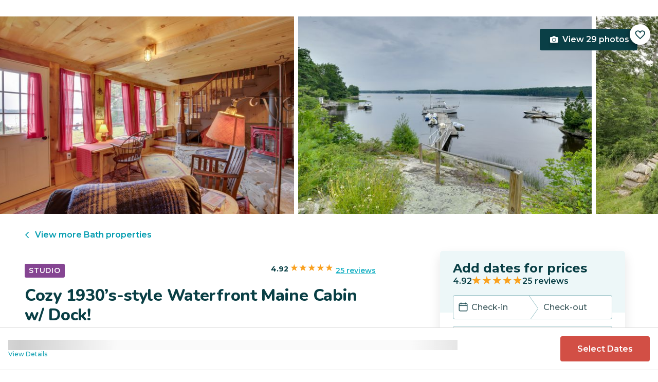

--- FILE ---
content_type: text/html; charset=utf-8
request_url: https://evolve.com/vacation-rentals/us/me/bath/448704
body_size: 39263
content:
<!DOCTYPE html><html lang="en"><head><script>(function(w,i,g){w[g]=w[g]||[];if(typeof w[g].push=='function')w[g].push(i)})
(window,'GTM-5XLC','google_tags_first_party');</script><script>(function(w,d,s,l){w[l]=w[l]||[];(function(){w[l].push(arguments);})('set', 'developer_id.dY2E1Nz', true);
		var f=d.getElementsByTagName(s)[0],
		j=d.createElement(s);j.async=true;j.src='/gtm/';
		f.parentNode.insertBefore(j,f);
		})(window,document,'script','dataLayer');</script><meta charSet="utf-8"/><meta content="width=device-width, height=device-height, initial-scale=1.0" name="viewport"/><link crossorigin="anonymous" href="https://google.com/" rel="dns-prefetch"/><script id="sd-breadcrumbs" type="application/ld+json">{"@context":"https://schema.org","@type":"BreadcrumbList","name":"Listing 448704","itemListElement":[{"@type":"ListItem","position":1,"name":"Vacation Rentals","item":"https://evolve.com/vacation-rentals"},{"@type":"ListItem","position":2,"name":"USA","item":"https://evolve.com/vacation-rentals/us"},{"@type":"ListItem","position":3,"name":"Maine","item":"https://evolve.com/vacation-rentals/us/me"},{"@type":"ListItem","position":4,"name":"Bath","item":"https://evolve.com/vacation-rentals/us/me/bath"},{"@type":"ListItem","position":5,"name":"Listing 448704","item":"https://evolve.com/vacation-rentals/us/me/bath/448704"}]}</script><title>Cozy 1930’s-style Waterfront Maine Cabin w/ Dock! - Bath, ME | Evolve</title><meta content="Rent this vacation home in Bath, ME – Sleeps 2 guests • 0 Bedrooms • 1 Bathrooms • $169 avg/night • Read 25 reviews and view 29 photos! Experience a true 1930’s Maine adventure when you book this vacation rental studio in Bath!" name="description"/><link href="https://evolve.com/vacation-rentals/us/me/bath/448704" rel="canonical"/><meta content="website" property="og:type"/><meta content="Cozy 1930’s-style Waterfront Maine Cabin w/ Dock! - Bath, ME | Evolve" property="og:title"/><meta content="Cozy 1930’s-style Waterfront Maine Cabin w/ Dock! - Bath, ME | Evolve" name="twitter:title"/><meta content="Rent this vacation home in Bath, ME – Sleeps 2 guests • 0 Bedrooms • 1 Bathrooms • $169 avg/night • Read 25 reviews and view 29 photos! Experience a true 1930’s Maine adventure when you book this vacation rental studio in Bath!" property="og:description"/><meta content="Rent this vacation home in Bath, ME – Sleeps 2 guests • 0 Bedrooms • 1 Bathrooms • $169 avg/night • Read 25 reviews and view 29 photos! Experience a true 1930’s Maine adventure when you book this vacation rental studio in Bath!" name="twitter:description"/><meta content="https://evolve.com/vacation-rentals/us/me/bath/448704" property="og:url"/><meta content="https://res.cloudinary.com/evolve-vacation-rental-network/image/upload/f_auto,dpr_auto/w_1200,c_fit/listings_s3/listings/448704/images/main/a0F4P00000R2lLrUAJ" property="og:image"/><meta content="https://res.cloudinary.com/evolve-vacation-rental-network/image/upload/f_auto,dpr_auto/w_1200,c_fit/listings_s3/listings/448704/images/main/a0F4P00000R2lLrUAJ" name="twitter:image"/><meta content="Evolve Vacation Rental" property="og:site_name"/><meta content="en_US" property="og:locale"/><meta content="summary_large_image" name="twitter:card"/><meta content="@EvolveVR" name="twitter:site"/><meta content="evolve.com" name="twitter:domain"/><link rel="preload" as="image" imageSrcSet="https://d3kpuwe9hkbxpz.cloudfront.net/listings/448704/a0F4P00000R2lLrUAJ?width=320 320w, https://d3kpuwe9hkbxpz.cloudfront.net/listings/448704/a0F4P00000R2lLrUAJ?width=360 360w, https://d3kpuwe9hkbxpz.cloudfront.net/listings/448704/a0F4P00000R2lLrUAJ?width=640 640w, https://d3kpuwe9hkbxpz.cloudfront.net/listings/448704/a0F4P00000R2lLrUAJ?width=750 750w, https://d3kpuwe9hkbxpz.cloudfront.net/listings/448704/a0F4P00000R2lLrUAJ?width=828 828w, https://d3kpuwe9hkbxpz.cloudfront.net/listings/448704/a0F4P00000R2lLrUAJ?width=1080 1080w, https://d3kpuwe9hkbxpz.cloudfront.net/listings/448704/a0F4P00000R2lLrUAJ?width=1200 1200w, https://d3kpuwe9hkbxpz.cloudfront.net/listings/448704/a0F4P00000R2lLrUAJ?width=1920 1920w, https://d3kpuwe9hkbxpz.cloudfront.net/listings/448704/a0F4P00000R2lLrUAJ?width=2048 2048w, https://d3kpuwe9hkbxpz.cloudfront.net/listings/448704/a0F4P00000R2lLrUAJ?width=3840 3840w" imageSizes="(max-width: 600px) 100vw, (max-width: 1000px) calc(50w - 0.5rem), calc(45vw - 0.5rem)" fetchpriority="high"/><script id="sd-listing" type="application/ld+json">{"@context":"https://schema.org/","@type":"LodgingBusiness","@id":"448704","name":"Cozy 1930’s-style Waterfront Maine Cabin w/ Dock!","image":["https://res.cloudinary.com/evolve-vacation-rental-network/image/upload/ar_16:9,c_fill,dpr_2.0,f_auto,q_auto,w_320/v1/https://res.cloudinary.com/evolve-vacation-rental-network/image/upload/f_auto,dpr_auto/w_1200,c_fit/listings_s3/listings/448704/images/main/a0F4P00000R2lLrUAJ"],"description":"Experience a true 1930’s Maine adventure when you book this vacation rental studio in Bath! Boasting a cozy interior with 200-year-old reclaimed elm and chestnut wood, a lovely exterior with a shared dock and fire pit, and even a shared fitness room and sauna - this getaway has it all! Whether you’re boating on Kennebec River, strolling along the shore to town, or treating your tastebuds to lobster, you’re sure to love the natural, cultural, and historical significance of this small town.","petsAllowed":"FALSE","address":{"@type":"PostalAddress","addressRegion":"ME","addressLocality":"Bath"},"amenityFeature":[{"@type":"LocationFeatureSpecification","name":"Beachfront","value":"TRUE"},{"@type":"LocationFeatureSpecification","name":"Wireless Internet (WIFI)","value":"TRUE"},{"@type":"LocationFeatureSpecification","name":"Kitchen","value":"TRUE"}],"numberOfRooms":0,"checkinTime":"3:00 PM","checkoutTime":"10:00 AM","brand":{"@type":"Brand","name":"Evolve Vacation Rental"},"aggregateRating":{"@type":"AggregateRating","itemReviewed":"listing","ratingValue":4.92,"reviewCount":25,"bestRating":5,"worstRating":3}}</script><script id="sd-reviews" type="application/ld+json">{"@context":"https://schema.org","@type":"Product","name":"Cozy 1930’s-style Waterfront Maine Cabin w/ Dock!","review":[{"@type":"Review","reviewRating":{"@type":"Rating","ratingValue":"5","bestRating":"5","worstRating":"1"},"author":{"@type":"Person","name":"Karlos"},"datePublished":"31 Oct 2023","reviewBody":"What a great place! Beautiful and serene…Our host was exceptional and the place had all the amenities needed. Highly recommend in a beautiful location and very private!<br>*This review was originally posted on Vrbo"},{"@type":"Review","reviewRating":{"@type":"Rating","ratingValue":"5","bestRating":"5","worstRating":"1"},"author":{"@type":"Person","name":"Madeline"},"datePublished":"25 Oct 2023","reviewBody":"The home was cozy, with a comfortable bed and great decor. We enjoyed coffee by the water in the morning with the fog and the owners ducks that roamed the yard. The owner was kind and helpful but also gave us our privacy, and even gave us duck eggs to enjoy! Despite feeling tucked away the property is only a few minutes from downtown Bath where we enjoyed multiple meals. I would love to stay here again when I return!"},{"@type":"Review","reviewRating":{"@type":"Rating","ratingValue":"5","bestRating":"5","worstRating":"1"},"author":{"@type":"Person","name":"Anonymous"},"datePublished":"3 Oct 2023","reviewBody":"Wonderful location and views each morning, place very clean and well stocked, close access to town and major highways. Pleasant and cordial host with great recommendations.<br>*This review was originally posted on Vrbo"},{"@type":"Review","reviewRating":{"@type":"Rating","ratingValue":"5","bestRating":"5","worstRating":"1"},"author":{"@type":"Person","name":"Mary Anne"},"datePublished":"2 Oct 2023","reviewBody":"Very nice stay. Rustic summer cottage vibe.<br>*This review was originally posted on Vrbo"},{"@type":"Review","reviewRating":{"@type":"Rating","ratingValue":"3","bestRating":"5","worstRating":"1"},"author":{"@type":"Person","name":"Mary"},"datePublished":"18 Sept 2023","reviewBody":"We just finished a weeklong stay and enjoyed the location as it allowed us to easily viist the region. Day trips inclubed Boothbay harbor, Pemaquid Point, Wisscasett, Bruinswick, and, of. Course Bath and it’s environs. <br>and daily walks into town along WQashington Stret wiht it’s well maintained homes and from the 1800’s.<br>*This review was originally posted on Vrbo","comment":{"@type":"Comment","text":"Shared from the owner: \"Hi Mary. Thanks for the excellent written review, which reflects the kind of 5-star service we work hard to provide for all our guests.\"","author":{"@type":"Organization","name":"Evolve Vacation Rental"}}},{"@type":"Review","reviewRating":{"@type":"Rating","ratingValue":"5","bestRating":"5","worstRating":"1"},"author":{"@type":"Person","name":"Anonymous"},"datePublished":"14 Sept 2023","reviewBody":"Felt like home. Not touristy. Peter's a great host. Will go back.<br>\rPositive: <br>\rNegative:<br>*This review was originally posted on Vrbo"},{"@type":"Review","reviewRating":{"@type":"Rating","ratingValue":"5","bestRating":"5","worstRating":"1"},"author":{"@type":"Person","name":"Joseph"},"datePublished":"7 Aug 2023","reviewBody":"Wonderful stay! Peter was great about communicating. Cannot beat the location and views each day."},{"@type":"Review","reviewRating":{"@type":"Rating","ratingValue":"5","bestRating":"5","worstRating":"1"},"author":{"@type":"Person","name":"David"},"datePublished":"5 Jul 2023","reviewBody":"If you are looking for a cabin feel on the water but with the modern conveniences of a full size washer and dryer, a hot shower, and an AC in the bedroom, this is the place.  The view was beautiful (even in the fog). Peter was most generous offering us anything we needed as well as sharing fun historical facts.  Popham Beach, Reid State Park, Maine Maritime Museum, local nature preserves, just walking around Bath--we've done it all and would come back and do it all again!"},{"@type":"Review","reviewRating":{"@type":"Rating","ratingValue":"5","bestRating":"5","worstRating":"1"},"author":{"@type":"Person","name":"Brian"},"datePublished":"25 Jun 2023","reviewBody":"Our host Peter was a great communicator! The pictures of the cabin were just as it was in person. Perfect for a couple wanting to relax! Would definitely stay there again!"},{"@type":"Review","reviewRating":{"@type":"Rating","ratingValue":"5","bestRating":"5","worstRating":"1"},"author":{"@type":"Person","name":"Jennifer"},"datePublished":"5 Jun 2023","reviewBody":"Our stay in this beautiful cabin was amazing! Peter and his wife are wonderful hosts, their cabin is spotless and thoughtfully appointed for guests. They really thought of all the little details that can make your stay even more special! We even received fresh duck eggs for breakfast. Beautiful view of the river! We will be back and highly recommend to anyone who is looking for a calm and peaceful respite from their everyday lives!"}]}</script><script id="sd-product" type="application/ld+json">{"@context":"https://schema.org","@type":"Product","name":"Cozy 1930’s-style Waterfront Maine Cabin w/ Dock!","description":"Experience a true 1930’s Maine adventure when you book this vacation rental studio in Bath! Boasting a cozy interior with 200-year-old reclaimed elm and chestnut wood, a lovely exterior with a shared dock and fire pit, and even a shared fitness room and sauna - this getaway has it all! Whether you’re boating on Kennebec River, strolling along the shore to town, or treating your tastebuds to lobster, you’re sure to love the natural, cultural, and historical significance of this small town.","image":"https://res.cloudinary.com/evolve-vacation-rental-network/image/upload/ar_16:9,c_fill,dpr_2.0,f_auto,q_auto,w_320/v1/https://res.cloudinary.com/evolve-vacation-rental-network/image/upload/f_auto,dpr_auto/w_1200,c_fit/listings_s3/listings/448704/images/main/a0F4P00000R2lLrUAJ","url":"https://evolve.com/vacation-rentals/us/me/bath/448704","brand":{"@type":"Brand","name":"Evolve Vacation Rental"},"category":"Vacation Rental","aggregateRating":{"@type":"AggregateRating","ratingValue":4.92,"reviewCount":25,"bestRating":5,"worstRating":1},"offers":{"@type":"AggregateOffer","priceCurrency":"USD","lowPrice":150,"highPrice":237,"offerCount":1,"availability":"https://schema.org/OutOfStock","priceValidUntil":"2026-03-02T12:01:17.105Z","url":"https://evolve.com/vacation-rentals/us/me/bath/448704"}}</script><script id="sd-date-modified" type="application/ld+json">{"@context":"https://schema.org","@type":"ItemPage","dateModified":"2026-01-31T12:01:15.000Z"}</script><script id="sd-webpage" type="application/ld+json">{"@context":"https://schema.org/","@type":"Webpage","name":"Cozy 1930’s-style Waterfront Maine Cabin w/ Dock!","description":"Experience a true 1930’s Maine adventure when you book this vacation rental studio in Bath! Boasting a cozy interior with 200-year-old reclaimed elm and chestnut wood, a lovely exterior with a shared dock and fire pit, and even a shared fitness room and sauna - this getaway has it all! Whether you’re boating on Kennebec River, strolling along the shore to town, or treating your tastebuds to lobster, you’re sure to love the natural, cultural, and historical significance of this small town.","url":"https://evolve.com/vacation-rentals/us/me/bath/448704"}</script><meta name="next-head-count" content="26"/><meta charSet="utf-8"/><link href="/favicon.png" rel="shortcut icon"/><link href="/apple-touch-icon.png" rel="apple-touch-icon" sizes="180x180"/><link href="/favicon-32x32.png" rel="icon" sizes="32x32" type="image/png"/><link href="/favicon-16x16.png" rel="icon" sizes="16x16" type="image/png"/><link href="/site.webmanifest" rel="manifest"/><meta content="#da532c" name="msapplication-TileColor"/><meta content="#ffffff" name="theme-color"/><meta content="index,follow" name="robots"/><script>(function(w,l){w[l] = w[l] || [];w[l].push({'gtm.start':new Date().getTime(),event:'gtm.js'});})(window,'dataLayer');</script><script>window.dataLayer = window.dataLayer || [];
              window.dataLayer.push({
                originalLocation:
                  document.location.protocol +
                  '//' +
                  document.location.hostname +
                  document.location.pathname +
                  document.location.search,
              });</script><link rel="preconnect" href="https://fonts.gstatic.com" crossorigin /><link data-next-font="size-adjust" rel="preconnect" href="/" crossorigin="anonymous"/><link rel="preload" href="/_next/static/css/47d9c865d17d5b95.css" as="style"/><link rel="stylesheet" href="/_next/static/css/47d9c865d17d5b95.css" data-n-g=""/><link rel="preload" href="/_next/static/css/219b1b9b58c2045a.css" as="style"/><link rel="stylesheet" href="/_next/static/css/219b1b9b58c2045a.css" data-n-p=""/><link rel="preload" href="/_next/static/css/eb4ec97fd9452925.css" as="style"/><link rel="stylesheet" href="/_next/static/css/eb4ec97fd9452925.css" data-n-p=""/><link rel="preload" href="/_next/static/css/a2fb3e0d41653d14.css" as="style"/><link rel="stylesheet" href="/_next/static/css/a2fb3e0d41653d14.css" data-n-p=""/><link rel="preload" href="/_next/static/css/1ef86f02a249ebfe.css" as="style"/><link rel="stylesheet" href="/_next/static/css/1ef86f02a249ebfe.css"/><link rel="preload" href="/_next/static/css/26ba724bde89d314.css" as="style"/><link rel="stylesheet" href="/_next/static/css/26ba724bde89d314.css"/><link rel="preload" href="/_next/static/css/291ccbf89d5c4709.css" as="style"/><link rel="stylesheet" href="/_next/static/css/291ccbf89d5c4709.css"/><noscript data-n-css=""></noscript><script defer="" nomodule="" src="/_next/static/chunks/polyfills-c67a75d1b6f99dc8.js"></script><script src="https://clerk.evolve.com/npm/@clerk/clerk-js@5/dist/clerk.browser.js" data-clerk-js-script="true" async="" data-clerk-publishable-key="pk_live_Y2xlcmsuZXZvbHZlLmNvbSQ" data-nscript="beforeInteractive"></script><script src="https://maps.googleapis.com/maps/api/js?key=AIzaSyDf4GW2eppIGvUNVjOHaqXLh4a9ISsUz6M&amp;libraries=places&amp;language=en" defer="" data-nscript="beforeInteractive"></script><script defer="" src="/_next/static/chunks/6379-ba851019cb5f3eab.js"></script><script defer="" src="/_next/static/chunks/2283-944bbe019c10e0d3.js"></script><script defer="" src="/_next/static/chunks/5585-c269591c8dcd60e9.js"></script><script defer="" src="/_next/static/chunks/6351-16a74fdf44b0abf4.js"></script><script defer="" src="/_next/static/chunks/1435-453a7a8686980f41.js"></script><script defer="" src="/_next/static/chunks/1801-5892abb4a6d04c79.js"></script><script defer="" src="/_next/static/chunks/6876.f5fa41de5758ecec.js"></script><script defer="" src="/_next/static/chunks/5148.66388c3683100bad.js"></script><script defer="" src="/_next/static/chunks/2237-0294160f7ed17965.js"></script><script defer="" src="/_next/static/chunks/6150-df6eaffc47f95163.js"></script><script defer="" src="/_next/static/chunks/547-8dd2d571e03b35fc.js"></script><script defer="" src="/_next/static/chunks/7315-037764b666bf0fc5.js"></script><script defer="" src="/_next/static/chunks/2605.d02cbde6d478d8fa.js"></script><script src="/_next/static/chunks/webpack-47752fd3d69bea99.js" defer=""></script><script src="/_next/static/chunks/framework-b78bc773b89d3272.js" defer=""></script><script src="/_next/static/chunks/main-f0ae970f2f048b45.js" defer=""></script><script src="/_next/static/chunks/pages/_app-5a5cf9a751fad591.js" defer=""></script><script src="/_next/static/chunks/1966-05c29a64e94ef036.js" defer=""></script><script src="/_next/static/chunks/2052-f55567acd9ab1618.js" defer=""></script><script src="/_next/static/chunks/5863-e1b71bc99ae6c880.js" defer=""></script><script src="/_next/static/chunks/2812-fd6c2e360695d5c7.js" defer=""></script><script src="/_next/static/chunks/4019-cfbf3ab20d1797d3.js" defer=""></script><script src="/_next/static/chunks/8633-cf16620eedcbb00f.js" defer=""></script><script src="/_next/static/chunks/7739-20b21c2a5895fa26.js" defer=""></script><script src="/_next/static/chunks/9225-b22f6afcaed30890.js" defer=""></script><script src="/_next/static/chunks/5854-b33d6eed36212f97.js" defer=""></script><script src="/_next/static/chunks/6364-7e9e860cf982faba.js" defer=""></script><script src="/_next/static/chunks/5362-d4e8bdf06439ec33.js" defer=""></script><script src="/_next/static/chunks/pages/vacation-rentals/%5B...slug%5D-fb48739eb326345e.js" defer=""></script><script src="/_next/static/meoNi_5E1OVUAz6Naoana/_buildManifest.js" defer=""></script><script src="/_next/static/meoNi_5E1OVUAz6Naoana/_ssgManifest.js" defer=""></script><style data-href="https://fonts.googleapis.com/css2?family=Montserrat:wght@300;400;500;600;700;800&family=Nunito:wght@300;400;600;700;800;900&display=swap">@font-face{font-family:'Montserrat';font-style:normal;font-weight:300;font-display:swap;src:url(https://fonts.gstatic.com/l/font?kit=JTUHjIg1_i6t8kCHKm4532VJOt5-QNFgpCs16Ew9&skey=7bc19f711c0de8f&v=v31) format('woff')}@font-face{font-family:'Montserrat';font-style:normal;font-weight:400;font-display:swap;src:url(https://fonts.gstatic.com/l/font?kit=JTUHjIg1_i6t8kCHKm4532VJOt5-QNFgpCtr6Ew9&skey=7bc19f711c0de8f&v=v31) format('woff')}@font-face{font-family:'Montserrat';font-style:normal;font-weight:500;font-display:swap;src:url(https://fonts.gstatic.com/l/font?kit=JTUHjIg1_i6t8kCHKm4532VJOt5-QNFgpCtZ6Ew9&skey=7bc19f711c0de8f&v=v31) format('woff')}@font-face{font-family:'Montserrat';font-style:normal;font-weight:600;font-display:swap;src:url(https://fonts.gstatic.com/l/font?kit=JTUHjIg1_i6t8kCHKm4532VJOt5-QNFgpCu170w9&skey=7bc19f711c0de8f&v=v31) format('woff')}@font-face{font-family:'Montserrat';font-style:normal;font-weight:700;font-display:swap;src:url(https://fonts.gstatic.com/l/font?kit=JTUHjIg1_i6t8kCHKm4532VJOt5-QNFgpCuM70w9&skey=7bc19f711c0de8f&v=v31) format('woff')}@font-face{font-family:'Montserrat';font-style:normal;font-weight:800;font-display:swap;src:url(https://fonts.gstatic.com/l/font?kit=JTUHjIg1_i6t8kCHKm4532VJOt5-QNFgpCvr70w9&skey=7bc19f711c0de8f&v=v31) format('woff')}@font-face{font-family:'Nunito';font-style:normal;font-weight:300;font-display:swap;src:url(https://fonts.gstatic.com/l/font?kit=XRXI3I6Li01BKofiOc5wtlZ2di8HDOUhRTA&skey=27bb6aa8eea8a5e7&v=v32) format('woff')}@font-face{font-family:'Nunito';font-style:normal;font-weight:400;font-display:swap;src:url(https://fonts.gstatic.com/l/font?kit=XRXI3I6Li01BKofiOc5wtlZ2di8HDLshRTA&skey=27bb6aa8eea8a5e7&v=v32) format('woff')}@font-face{font-family:'Nunito';font-style:normal;font-weight:600;font-display:swap;src:url(https://fonts.gstatic.com/l/font?kit=XRXI3I6Li01BKofiOc5wtlZ2di8HDGUmRTA&skey=27bb6aa8eea8a5e7&v=v32) format('woff')}@font-face{font-family:'Nunito';font-style:normal;font-weight:700;font-display:swap;src:url(https://fonts.gstatic.com/l/font?kit=XRXI3I6Li01BKofiOc5wtlZ2di8HDFwmRTA&skey=27bb6aa8eea8a5e7&v=v32) format('woff')}@font-face{font-family:'Nunito';font-style:normal;font-weight:800;font-display:swap;src:url(https://fonts.gstatic.com/l/font?kit=XRXI3I6Li01BKofiOc5wtlZ2di8HDDsmRTA&skey=27bb6aa8eea8a5e7&v=v32) format('woff')}@font-face{font-family:'Nunito';font-style:normal;font-weight:900;font-display:swap;src:url(https://fonts.gstatic.com/l/font?kit=XRXI3I6Li01BKofiOc5wtlZ2di8HDBImRTA&skey=27bb6aa8eea8a5e7&v=v32) format('woff')}@font-face{font-family:'Montserrat';font-style:normal;font-weight:300;font-display:swap;src:url(https://fonts.gstatic.com/s/montserrat/v31/JTUSjIg1_i6t8kCHKm459WRhyyTh89ZNpQ.woff2) format('woff2');unicode-range:U+0460-052F,U+1C80-1C8A,U+20B4,U+2DE0-2DFF,U+A640-A69F,U+FE2E-FE2F}@font-face{font-family:'Montserrat';font-style:normal;font-weight:300;font-display:swap;src:url(https://fonts.gstatic.com/s/montserrat/v31/JTUSjIg1_i6t8kCHKm459W1hyyTh89ZNpQ.woff2) format('woff2');unicode-range:U+0301,U+0400-045F,U+0490-0491,U+04B0-04B1,U+2116}@font-face{font-family:'Montserrat';font-style:normal;font-weight:300;font-display:swap;src:url(https://fonts.gstatic.com/s/montserrat/v31/JTUSjIg1_i6t8kCHKm459WZhyyTh89ZNpQ.woff2) format('woff2');unicode-range:U+0102-0103,U+0110-0111,U+0128-0129,U+0168-0169,U+01A0-01A1,U+01AF-01B0,U+0300-0301,U+0303-0304,U+0308-0309,U+0323,U+0329,U+1EA0-1EF9,U+20AB}@font-face{font-family:'Montserrat';font-style:normal;font-weight:300;font-display:swap;src:url(https://fonts.gstatic.com/s/montserrat/v31/JTUSjIg1_i6t8kCHKm459WdhyyTh89ZNpQ.woff2) format('woff2');unicode-range:U+0100-02BA,U+02BD-02C5,U+02C7-02CC,U+02CE-02D7,U+02DD-02FF,U+0304,U+0308,U+0329,U+1D00-1DBF,U+1E00-1E9F,U+1EF2-1EFF,U+2020,U+20A0-20AB,U+20AD-20C0,U+2113,U+2C60-2C7F,U+A720-A7FF}@font-face{font-family:'Montserrat';font-style:normal;font-weight:300;font-display:swap;src:url(https://fonts.gstatic.com/s/montserrat/v31/JTUSjIg1_i6t8kCHKm459WlhyyTh89Y.woff2) format('woff2');unicode-range:U+0000-00FF,U+0131,U+0152-0153,U+02BB-02BC,U+02C6,U+02DA,U+02DC,U+0304,U+0308,U+0329,U+2000-206F,U+20AC,U+2122,U+2191,U+2193,U+2212,U+2215,U+FEFF,U+FFFD}@font-face{font-family:'Montserrat';font-style:normal;font-weight:400;font-display:swap;src:url(https://fonts.gstatic.com/s/montserrat/v31/JTUSjIg1_i6t8kCHKm459WRhyyTh89ZNpQ.woff2) format('woff2');unicode-range:U+0460-052F,U+1C80-1C8A,U+20B4,U+2DE0-2DFF,U+A640-A69F,U+FE2E-FE2F}@font-face{font-family:'Montserrat';font-style:normal;font-weight:400;font-display:swap;src:url(https://fonts.gstatic.com/s/montserrat/v31/JTUSjIg1_i6t8kCHKm459W1hyyTh89ZNpQ.woff2) format('woff2');unicode-range:U+0301,U+0400-045F,U+0490-0491,U+04B0-04B1,U+2116}@font-face{font-family:'Montserrat';font-style:normal;font-weight:400;font-display:swap;src:url(https://fonts.gstatic.com/s/montserrat/v31/JTUSjIg1_i6t8kCHKm459WZhyyTh89ZNpQ.woff2) format('woff2');unicode-range:U+0102-0103,U+0110-0111,U+0128-0129,U+0168-0169,U+01A0-01A1,U+01AF-01B0,U+0300-0301,U+0303-0304,U+0308-0309,U+0323,U+0329,U+1EA0-1EF9,U+20AB}@font-face{font-family:'Montserrat';font-style:normal;font-weight:400;font-display:swap;src:url(https://fonts.gstatic.com/s/montserrat/v31/JTUSjIg1_i6t8kCHKm459WdhyyTh89ZNpQ.woff2) format('woff2');unicode-range:U+0100-02BA,U+02BD-02C5,U+02C7-02CC,U+02CE-02D7,U+02DD-02FF,U+0304,U+0308,U+0329,U+1D00-1DBF,U+1E00-1E9F,U+1EF2-1EFF,U+2020,U+20A0-20AB,U+20AD-20C0,U+2113,U+2C60-2C7F,U+A720-A7FF}@font-face{font-family:'Montserrat';font-style:normal;font-weight:400;font-display:swap;src:url(https://fonts.gstatic.com/s/montserrat/v31/JTUSjIg1_i6t8kCHKm459WlhyyTh89Y.woff2) format('woff2');unicode-range:U+0000-00FF,U+0131,U+0152-0153,U+02BB-02BC,U+02C6,U+02DA,U+02DC,U+0304,U+0308,U+0329,U+2000-206F,U+20AC,U+2122,U+2191,U+2193,U+2212,U+2215,U+FEFF,U+FFFD}@font-face{font-family:'Montserrat';font-style:normal;font-weight:500;font-display:swap;src:url(https://fonts.gstatic.com/s/montserrat/v31/JTUSjIg1_i6t8kCHKm459WRhyyTh89ZNpQ.woff2) format('woff2');unicode-range:U+0460-052F,U+1C80-1C8A,U+20B4,U+2DE0-2DFF,U+A640-A69F,U+FE2E-FE2F}@font-face{font-family:'Montserrat';font-style:normal;font-weight:500;font-display:swap;src:url(https://fonts.gstatic.com/s/montserrat/v31/JTUSjIg1_i6t8kCHKm459W1hyyTh89ZNpQ.woff2) format('woff2');unicode-range:U+0301,U+0400-045F,U+0490-0491,U+04B0-04B1,U+2116}@font-face{font-family:'Montserrat';font-style:normal;font-weight:500;font-display:swap;src:url(https://fonts.gstatic.com/s/montserrat/v31/JTUSjIg1_i6t8kCHKm459WZhyyTh89ZNpQ.woff2) format('woff2');unicode-range:U+0102-0103,U+0110-0111,U+0128-0129,U+0168-0169,U+01A0-01A1,U+01AF-01B0,U+0300-0301,U+0303-0304,U+0308-0309,U+0323,U+0329,U+1EA0-1EF9,U+20AB}@font-face{font-family:'Montserrat';font-style:normal;font-weight:500;font-display:swap;src:url(https://fonts.gstatic.com/s/montserrat/v31/JTUSjIg1_i6t8kCHKm459WdhyyTh89ZNpQ.woff2) format('woff2');unicode-range:U+0100-02BA,U+02BD-02C5,U+02C7-02CC,U+02CE-02D7,U+02DD-02FF,U+0304,U+0308,U+0329,U+1D00-1DBF,U+1E00-1E9F,U+1EF2-1EFF,U+2020,U+20A0-20AB,U+20AD-20C0,U+2113,U+2C60-2C7F,U+A720-A7FF}@font-face{font-family:'Montserrat';font-style:normal;font-weight:500;font-display:swap;src:url(https://fonts.gstatic.com/s/montserrat/v31/JTUSjIg1_i6t8kCHKm459WlhyyTh89Y.woff2) format('woff2');unicode-range:U+0000-00FF,U+0131,U+0152-0153,U+02BB-02BC,U+02C6,U+02DA,U+02DC,U+0304,U+0308,U+0329,U+2000-206F,U+20AC,U+2122,U+2191,U+2193,U+2212,U+2215,U+FEFF,U+FFFD}@font-face{font-family:'Montserrat';font-style:normal;font-weight:600;font-display:swap;src:url(https://fonts.gstatic.com/s/montserrat/v31/JTUSjIg1_i6t8kCHKm459WRhyyTh89ZNpQ.woff2) format('woff2');unicode-range:U+0460-052F,U+1C80-1C8A,U+20B4,U+2DE0-2DFF,U+A640-A69F,U+FE2E-FE2F}@font-face{font-family:'Montserrat';font-style:normal;font-weight:600;font-display:swap;src:url(https://fonts.gstatic.com/s/montserrat/v31/JTUSjIg1_i6t8kCHKm459W1hyyTh89ZNpQ.woff2) format('woff2');unicode-range:U+0301,U+0400-045F,U+0490-0491,U+04B0-04B1,U+2116}@font-face{font-family:'Montserrat';font-style:normal;font-weight:600;font-display:swap;src:url(https://fonts.gstatic.com/s/montserrat/v31/JTUSjIg1_i6t8kCHKm459WZhyyTh89ZNpQ.woff2) format('woff2');unicode-range:U+0102-0103,U+0110-0111,U+0128-0129,U+0168-0169,U+01A0-01A1,U+01AF-01B0,U+0300-0301,U+0303-0304,U+0308-0309,U+0323,U+0329,U+1EA0-1EF9,U+20AB}@font-face{font-family:'Montserrat';font-style:normal;font-weight:600;font-display:swap;src:url(https://fonts.gstatic.com/s/montserrat/v31/JTUSjIg1_i6t8kCHKm459WdhyyTh89ZNpQ.woff2) format('woff2');unicode-range:U+0100-02BA,U+02BD-02C5,U+02C7-02CC,U+02CE-02D7,U+02DD-02FF,U+0304,U+0308,U+0329,U+1D00-1DBF,U+1E00-1E9F,U+1EF2-1EFF,U+2020,U+20A0-20AB,U+20AD-20C0,U+2113,U+2C60-2C7F,U+A720-A7FF}@font-face{font-family:'Montserrat';font-style:normal;font-weight:600;font-display:swap;src:url(https://fonts.gstatic.com/s/montserrat/v31/JTUSjIg1_i6t8kCHKm459WlhyyTh89Y.woff2) format('woff2');unicode-range:U+0000-00FF,U+0131,U+0152-0153,U+02BB-02BC,U+02C6,U+02DA,U+02DC,U+0304,U+0308,U+0329,U+2000-206F,U+20AC,U+2122,U+2191,U+2193,U+2212,U+2215,U+FEFF,U+FFFD}@font-face{font-family:'Montserrat';font-style:normal;font-weight:700;font-display:swap;src:url(https://fonts.gstatic.com/s/montserrat/v31/JTUSjIg1_i6t8kCHKm459WRhyyTh89ZNpQ.woff2) format('woff2');unicode-range:U+0460-052F,U+1C80-1C8A,U+20B4,U+2DE0-2DFF,U+A640-A69F,U+FE2E-FE2F}@font-face{font-family:'Montserrat';font-style:normal;font-weight:700;font-display:swap;src:url(https://fonts.gstatic.com/s/montserrat/v31/JTUSjIg1_i6t8kCHKm459W1hyyTh89ZNpQ.woff2) format('woff2');unicode-range:U+0301,U+0400-045F,U+0490-0491,U+04B0-04B1,U+2116}@font-face{font-family:'Montserrat';font-style:normal;font-weight:700;font-display:swap;src:url(https://fonts.gstatic.com/s/montserrat/v31/JTUSjIg1_i6t8kCHKm459WZhyyTh89ZNpQ.woff2) format('woff2');unicode-range:U+0102-0103,U+0110-0111,U+0128-0129,U+0168-0169,U+01A0-01A1,U+01AF-01B0,U+0300-0301,U+0303-0304,U+0308-0309,U+0323,U+0329,U+1EA0-1EF9,U+20AB}@font-face{font-family:'Montserrat';font-style:normal;font-weight:700;font-display:swap;src:url(https://fonts.gstatic.com/s/montserrat/v31/JTUSjIg1_i6t8kCHKm459WdhyyTh89ZNpQ.woff2) format('woff2');unicode-range:U+0100-02BA,U+02BD-02C5,U+02C7-02CC,U+02CE-02D7,U+02DD-02FF,U+0304,U+0308,U+0329,U+1D00-1DBF,U+1E00-1E9F,U+1EF2-1EFF,U+2020,U+20A0-20AB,U+20AD-20C0,U+2113,U+2C60-2C7F,U+A720-A7FF}@font-face{font-family:'Montserrat';font-style:normal;font-weight:700;font-display:swap;src:url(https://fonts.gstatic.com/s/montserrat/v31/JTUSjIg1_i6t8kCHKm459WlhyyTh89Y.woff2) format('woff2');unicode-range:U+0000-00FF,U+0131,U+0152-0153,U+02BB-02BC,U+02C6,U+02DA,U+02DC,U+0304,U+0308,U+0329,U+2000-206F,U+20AC,U+2122,U+2191,U+2193,U+2212,U+2215,U+FEFF,U+FFFD}@font-face{font-family:'Montserrat';font-style:normal;font-weight:800;font-display:swap;src:url(https://fonts.gstatic.com/s/montserrat/v31/JTUSjIg1_i6t8kCHKm459WRhyyTh89ZNpQ.woff2) format('woff2');unicode-range:U+0460-052F,U+1C80-1C8A,U+20B4,U+2DE0-2DFF,U+A640-A69F,U+FE2E-FE2F}@font-face{font-family:'Montserrat';font-style:normal;font-weight:800;font-display:swap;src:url(https://fonts.gstatic.com/s/montserrat/v31/JTUSjIg1_i6t8kCHKm459W1hyyTh89ZNpQ.woff2) format('woff2');unicode-range:U+0301,U+0400-045F,U+0490-0491,U+04B0-04B1,U+2116}@font-face{font-family:'Montserrat';font-style:normal;font-weight:800;font-display:swap;src:url(https://fonts.gstatic.com/s/montserrat/v31/JTUSjIg1_i6t8kCHKm459WZhyyTh89ZNpQ.woff2) format('woff2');unicode-range:U+0102-0103,U+0110-0111,U+0128-0129,U+0168-0169,U+01A0-01A1,U+01AF-01B0,U+0300-0301,U+0303-0304,U+0308-0309,U+0323,U+0329,U+1EA0-1EF9,U+20AB}@font-face{font-family:'Montserrat';font-style:normal;font-weight:800;font-display:swap;src:url(https://fonts.gstatic.com/s/montserrat/v31/JTUSjIg1_i6t8kCHKm459WdhyyTh89ZNpQ.woff2) format('woff2');unicode-range:U+0100-02BA,U+02BD-02C5,U+02C7-02CC,U+02CE-02D7,U+02DD-02FF,U+0304,U+0308,U+0329,U+1D00-1DBF,U+1E00-1E9F,U+1EF2-1EFF,U+2020,U+20A0-20AB,U+20AD-20C0,U+2113,U+2C60-2C7F,U+A720-A7FF}@font-face{font-family:'Montserrat';font-style:normal;font-weight:800;font-display:swap;src:url(https://fonts.gstatic.com/s/montserrat/v31/JTUSjIg1_i6t8kCHKm459WlhyyTh89Y.woff2) format('woff2');unicode-range:U+0000-00FF,U+0131,U+0152-0153,U+02BB-02BC,U+02C6,U+02DA,U+02DC,U+0304,U+0308,U+0329,U+2000-206F,U+20AC,U+2122,U+2191,U+2193,U+2212,U+2215,U+FEFF,U+FFFD}@font-face{font-family:'Nunito';font-style:normal;font-weight:300;font-display:swap;src:url(https://fonts.gstatic.com/s/nunito/v32/XRXV3I6Li01BKofIOOaBTMnFcQIG.woff2) format('woff2');unicode-range:U+0460-052F,U+1C80-1C8A,U+20B4,U+2DE0-2DFF,U+A640-A69F,U+FE2E-FE2F}@font-face{font-family:'Nunito';font-style:normal;font-weight:300;font-display:swap;src:url(https://fonts.gstatic.com/s/nunito/v32/XRXV3I6Li01BKofIMeaBTMnFcQIG.woff2) format('woff2');unicode-range:U+0301,U+0400-045F,U+0490-0491,U+04B0-04B1,U+2116}@font-face{font-family:'Nunito';font-style:normal;font-weight:300;font-display:swap;src:url(https://fonts.gstatic.com/s/nunito/v32/XRXV3I6Li01BKofIOuaBTMnFcQIG.woff2) format('woff2');unicode-range:U+0102-0103,U+0110-0111,U+0128-0129,U+0168-0169,U+01A0-01A1,U+01AF-01B0,U+0300-0301,U+0303-0304,U+0308-0309,U+0323,U+0329,U+1EA0-1EF9,U+20AB}@font-face{font-family:'Nunito';font-style:normal;font-weight:300;font-display:swap;src:url(https://fonts.gstatic.com/s/nunito/v32/XRXV3I6Li01BKofIO-aBTMnFcQIG.woff2) format('woff2');unicode-range:U+0100-02BA,U+02BD-02C5,U+02C7-02CC,U+02CE-02D7,U+02DD-02FF,U+0304,U+0308,U+0329,U+1D00-1DBF,U+1E00-1E9F,U+1EF2-1EFF,U+2020,U+20A0-20AB,U+20AD-20C0,U+2113,U+2C60-2C7F,U+A720-A7FF}@font-face{font-family:'Nunito';font-style:normal;font-weight:300;font-display:swap;src:url(https://fonts.gstatic.com/s/nunito/v32/XRXV3I6Li01BKofINeaBTMnFcQ.woff2) format('woff2');unicode-range:U+0000-00FF,U+0131,U+0152-0153,U+02BB-02BC,U+02C6,U+02DA,U+02DC,U+0304,U+0308,U+0329,U+2000-206F,U+20AC,U+2122,U+2191,U+2193,U+2212,U+2215,U+FEFF,U+FFFD}@font-face{font-family:'Nunito';font-style:normal;font-weight:400;font-display:swap;src:url(https://fonts.gstatic.com/s/nunito/v32/XRXV3I6Li01BKofIOOaBTMnFcQIG.woff2) format('woff2');unicode-range:U+0460-052F,U+1C80-1C8A,U+20B4,U+2DE0-2DFF,U+A640-A69F,U+FE2E-FE2F}@font-face{font-family:'Nunito';font-style:normal;font-weight:400;font-display:swap;src:url(https://fonts.gstatic.com/s/nunito/v32/XRXV3I6Li01BKofIMeaBTMnFcQIG.woff2) format('woff2');unicode-range:U+0301,U+0400-045F,U+0490-0491,U+04B0-04B1,U+2116}@font-face{font-family:'Nunito';font-style:normal;font-weight:400;font-display:swap;src:url(https://fonts.gstatic.com/s/nunito/v32/XRXV3I6Li01BKofIOuaBTMnFcQIG.woff2) format('woff2');unicode-range:U+0102-0103,U+0110-0111,U+0128-0129,U+0168-0169,U+01A0-01A1,U+01AF-01B0,U+0300-0301,U+0303-0304,U+0308-0309,U+0323,U+0329,U+1EA0-1EF9,U+20AB}@font-face{font-family:'Nunito';font-style:normal;font-weight:400;font-display:swap;src:url(https://fonts.gstatic.com/s/nunito/v32/XRXV3I6Li01BKofIO-aBTMnFcQIG.woff2) format('woff2');unicode-range:U+0100-02BA,U+02BD-02C5,U+02C7-02CC,U+02CE-02D7,U+02DD-02FF,U+0304,U+0308,U+0329,U+1D00-1DBF,U+1E00-1E9F,U+1EF2-1EFF,U+2020,U+20A0-20AB,U+20AD-20C0,U+2113,U+2C60-2C7F,U+A720-A7FF}@font-face{font-family:'Nunito';font-style:normal;font-weight:400;font-display:swap;src:url(https://fonts.gstatic.com/s/nunito/v32/XRXV3I6Li01BKofINeaBTMnFcQ.woff2) format('woff2');unicode-range:U+0000-00FF,U+0131,U+0152-0153,U+02BB-02BC,U+02C6,U+02DA,U+02DC,U+0304,U+0308,U+0329,U+2000-206F,U+20AC,U+2122,U+2191,U+2193,U+2212,U+2215,U+FEFF,U+FFFD}@font-face{font-family:'Nunito';font-style:normal;font-weight:600;font-display:swap;src:url(https://fonts.gstatic.com/s/nunito/v32/XRXV3I6Li01BKofIOOaBTMnFcQIG.woff2) format('woff2');unicode-range:U+0460-052F,U+1C80-1C8A,U+20B4,U+2DE0-2DFF,U+A640-A69F,U+FE2E-FE2F}@font-face{font-family:'Nunito';font-style:normal;font-weight:600;font-display:swap;src:url(https://fonts.gstatic.com/s/nunito/v32/XRXV3I6Li01BKofIMeaBTMnFcQIG.woff2) format('woff2');unicode-range:U+0301,U+0400-045F,U+0490-0491,U+04B0-04B1,U+2116}@font-face{font-family:'Nunito';font-style:normal;font-weight:600;font-display:swap;src:url(https://fonts.gstatic.com/s/nunito/v32/XRXV3I6Li01BKofIOuaBTMnFcQIG.woff2) format('woff2');unicode-range:U+0102-0103,U+0110-0111,U+0128-0129,U+0168-0169,U+01A0-01A1,U+01AF-01B0,U+0300-0301,U+0303-0304,U+0308-0309,U+0323,U+0329,U+1EA0-1EF9,U+20AB}@font-face{font-family:'Nunito';font-style:normal;font-weight:600;font-display:swap;src:url(https://fonts.gstatic.com/s/nunito/v32/XRXV3I6Li01BKofIO-aBTMnFcQIG.woff2) format('woff2');unicode-range:U+0100-02BA,U+02BD-02C5,U+02C7-02CC,U+02CE-02D7,U+02DD-02FF,U+0304,U+0308,U+0329,U+1D00-1DBF,U+1E00-1E9F,U+1EF2-1EFF,U+2020,U+20A0-20AB,U+20AD-20C0,U+2113,U+2C60-2C7F,U+A720-A7FF}@font-face{font-family:'Nunito';font-style:normal;font-weight:600;font-display:swap;src:url(https://fonts.gstatic.com/s/nunito/v32/XRXV3I6Li01BKofINeaBTMnFcQ.woff2) format('woff2');unicode-range:U+0000-00FF,U+0131,U+0152-0153,U+02BB-02BC,U+02C6,U+02DA,U+02DC,U+0304,U+0308,U+0329,U+2000-206F,U+20AC,U+2122,U+2191,U+2193,U+2212,U+2215,U+FEFF,U+FFFD}@font-face{font-family:'Nunito';font-style:normal;font-weight:700;font-display:swap;src:url(https://fonts.gstatic.com/s/nunito/v32/XRXV3I6Li01BKofIOOaBTMnFcQIG.woff2) format('woff2');unicode-range:U+0460-052F,U+1C80-1C8A,U+20B4,U+2DE0-2DFF,U+A640-A69F,U+FE2E-FE2F}@font-face{font-family:'Nunito';font-style:normal;font-weight:700;font-display:swap;src:url(https://fonts.gstatic.com/s/nunito/v32/XRXV3I6Li01BKofIMeaBTMnFcQIG.woff2) format('woff2');unicode-range:U+0301,U+0400-045F,U+0490-0491,U+04B0-04B1,U+2116}@font-face{font-family:'Nunito';font-style:normal;font-weight:700;font-display:swap;src:url(https://fonts.gstatic.com/s/nunito/v32/XRXV3I6Li01BKofIOuaBTMnFcQIG.woff2) format('woff2');unicode-range:U+0102-0103,U+0110-0111,U+0128-0129,U+0168-0169,U+01A0-01A1,U+01AF-01B0,U+0300-0301,U+0303-0304,U+0308-0309,U+0323,U+0329,U+1EA0-1EF9,U+20AB}@font-face{font-family:'Nunito';font-style:normal;font-weight:700;font-display:swap;src:url(https://fonts.gstatic.com/s/nunito/v32/XRXV3I6Li01BKofIO-aBTMnFcQIG.woff2) format('woff2');unicode-range:U+0100-02BA,U+02BD-02C5,U+02C7-02CC,U+02CE-02D7,U+02DD-02FF,U+0304,U+0308,U+0329,U+1D00-1DBF,U+1E00-1E9F,U+1EF2-1EFF,U+2020,U+20A0-20AB,U+20AD-20C0,U+2113,U+2C60-2C7F,U+A720-A7FF}@font-face{font-family:'Nunito';font-style:normal;font-weight:700;font-display:swap;src:url(https://fonts.gstatic.com/s/nunito/v32/XRXV3I6Li01BKofINeaBTMnFcQ.woff2) format('woff2');unicode-range:U+0000-00FF,U+0131,U+0152-0153,U+02BB-02BC,U+02C6,U+02DA,U+02DC,U+0304,U+0308,U+0329,U+2000-206F,U+20AC,U+2122,U+2191,U+2193,U+2212,U+2215,U+FEFF,U+FFFD}@font-face{font-family:'Nunito';font-style:normal;font-weight:800;font-display:swap;src:url(https://fonts.gstatic.com/s/nunito/v32/XRXV3I6Li01BKofIOOaBTMnFcQIG.woff2) format('woff2');unicode-range:U+0460-052F,U+1C80-1C8A,U+20B4,U+2DE0-2DFF,U+A640-A69F,U+FE2E-FE2F}@font-face{font-family:'Nunito';font-style:normal;font-weight:800;font-display:swap;src:url(https://fonts.gstatic.com/s/nunito/v32/XRXV3I6Li01BKofIMeaBTMnFcQIG.woff2) format('woff2');unicode-range:U+0301,U+0400-045F,U+0490-0491,U+04B0-04B1,U+2116}@font-face{font-family:'Nunito';font-style:normal;font-weight:800;font-display:swap;src:url(https://fonts.gstatic.com/s/nunito/v32/XRXV3I6Li01BKofIOuaBTMnFcQIG.woff2) format('woff2');unicode-range:U+0102-0103,U+0110-0111,U+0128-0129,U+0168-0169,U+01A0-01A1,U+01AF-01B0,U+0300-0301,U+0303-0304,U+0308-0309,U+0323,U+0329,U+1EA0-1EF9,U+20AB}@font-face{font-family:'Nunito';font-style:normal;font-weight:800;font-display:swap;src:url(https://fonts.gstatic.com/s/nunito/v32/XRXV3I6Li01BKofIO-aBTMnFcQIG.woff2) format('woff2');unicode-range:U+0100-02BA,U+02BD-02C5,U+02C7-02CC,U+02CE-02D7,U+02DD-02FF,U+0304,U+0308,U+0329,U+1D00-1DBF,U+1E00-1E9F,U+1EF2-1EFF,U+2020,U+20A0-20AB,U+20AD-20C0,U+2113,U+2C60-2C7F,U+A720-A7FF}@font-face{font-family:'Nunito';font-style:normal;font-weight:800;font-display:swap;src:url(https://fonts.gstatic.com/s/nunito/v32/XRXV3I6Li01BKofINeaBTMnFcQ.woff2) format('woff2');unicode-range:U+0000-00FF,U+0131,U+0152-0153,U+02BB-02BC,U+02C6,U+02DA,U+02DC,U+0304,U+0308,U+0329,U+2000-206F,U+20AC,U+2122,U+2191,U+2193,U+2212,U+2215,U+FEFF,U+FFFD}@font-face{font-family:'Nunito';font-style:normal;font-weight:900;font-display:swap;src:url(https://fonts.gstatic.com/s/nunito/v32/XRXV3I6Li01BKofIOOaBTMnFcQIG.woff2) format('woff2');unicode-range:U+0460-052F,U+1C80-1C8A,U+20B4,U+2DE0-2DFF,U+A640-A69F,U+FE2E-FE2F}@font-face{font-family:'Nunito';font-style:normal;font-weight:900;font-display:swap;src:url(https://fonts.gstatic.com/s/nunito/v32/XRXV3I6Li01BKofIMeaBTMnFcQIG.woff2) format('woff2');unicode-range:U+0301,U+0400-045F,U+0490-0491,U+04B0-04B1,U+2116}@font-face{font-family:'Nunito';font-style:normal;font-weight:900;font-display:swap;src:url(https://fonts.gstatic.com/s/nunito/v32/XRXV3I6Li01BKofIOuaBTMnFcQIG.woff2) format('woff2');unicode-range:U+0102-0103,U+0110-0111,U+0128-0129,U+0168-0169,U+01A0-01A1,U+01AF-01B0,U+0300-0301,U+0303-0304,U+0308-0309,U+0323,U+0329,U+1EA0-1EF9,U+20AB}@font-face{font-family:'Nunito';font-style:normal;font-weight:900;font-display:swap;src:url(https://fonts.gstatic.com/s/nunito/v32/XRXV3I6Li01BKofIO-aBTMnFcQIG.woff2) format('woff2');unicode-range:U+0100-02BA,U+02BD-02C5,U+02C7-02CC,U+02CE-02D7,U+02DD-02FF,U+0304,U+0308,U+0329,U+1D00-1DBF,U+1E00-1E9F,U+1EF2-1EFF,U+2020,U+20A0-20AB,U+20AD-20C0,U+2113,U+2C60-2C7F,U+A720-A7FF}@font-face{font-family:'Nunito';font-style:normal;font-weight:900;font-display:swap;src:url(https://fonts.gstatic.com/s/nunito/v32/XRXV3I6Li01BKofINeaBTMnFcQ.woff2) format('woff2');unicode-range:U+0000-00FF,U+0131,U+0152-0153,U+02BB-02BC,U+02C6,U+02DA,U+02DC,U+0304,U+0308,U+0329,U+2000-206F,U+20AC,U+2122,U+2191,U+2193,U+2212,U+2215,U+FEFF,U+FFFD}</style><script data-cfasync="false" nonce="18e6c21c-09ac-4efc-a30a-cd3effae1b28">try{(function(w,d){!function(j,k,l,m){if(j.zaraz)console.error("zaraz is loaded twice");else{j[l]=j[l]||{};j[l].executed=[];j.zaraz={deferred:[],listeners:[]};j.zaraz._v="5874";j.zaraz._n="18e6c21c-09ac-4efc-a30a-cd3effae1b28";j.zaraz.q=[];j.zaraz._f=function(n){return async function(){var o=Array.prototype.slice.call(arguments);j.zaraz.q.push({m:n,a:o})}};for(const p of["track","set","debug"])j.zaraz[p]=j.zaraz._f(p);j.zaraz.init=()=>{var q=k.getElementsByTagName(m)[0],r=k.createElement(m),s=k.getElementsByTagName("title")[0];s&&(j[l].t=k.getElementsByTagName("title")[0].text);j[l].x=Math.random();j[l].w=j.screen.width;j[l].h=j.screen.height;j[l].j=j.innerHeight;j[l].e=j.innerWidth;j[l].l=j.location.href;j[l].r=k.referrer;j[l].k=j.screen.colorDepth;j[l].n=k.characterSet;j[l].o=(new Date).getTimezoneOffset();j[l].q=[];for(;j.zaraz.q.length;){const w=j.zaraz.q.shift();j[l].q.push(w)}r.defer=!0;for(const x of[localStorage,sessionStorage])Object.keys(x||{}).filter(z=>z.startsWith("_zaraz_")).forEach(y=>{try{j[l]["z_"+y.slice(7)]=JSON.parse(x.getItem(y))}catch{j[l]["z_"+y.slice(7)]=x.getItem(y)}});r.referrerPolicy="origin";r.src="/cdn-cgi/zaraz/s.js?z="+btoa(encodeURIComponent(JSON.stringify(j[l])));q.parentNode.insertBefore(r,q)};["complete","interactive"].includes(k.readyState)?zaraz.init():j.addEventListener("DOMContentLoaded",zaraz.init)}}(w,d,"zarazData","script");window.zaraz._p=async d$=>new Promise(ea=>{if(d$){d$.e&&d$.e.forEach(eb=>{try{const ec=d.querySelector("script[nonce]"),ed=ec?.nonce||ec?.getAttribute("nonce"),ee=d.createElement("script");ed&&(ee.nonce=ed);ee.innerHTML=eb;ee.onload=()=>{d.head.removeChild(ee)};d.head.appendChild(ee)}catch(ef){console.error(`Error executing script: ${eb}\n`,ef)}});Promise.allSettled((d$.f||[]).map(eg=>fetch(eg[0],eg[1])))}ea()});zaraz._p({"e":["(function(w,d){})(window,document)"]});})(window,document)}catch(e){throw fetch("/cdn-cgi/zaraz/t"),e;};</script></head><body><div id="__next"><div class="ResultDetails_resultDetails___Ryn3"><div class="Header_bannerContainer__gN7ag"></div><header class="Header_header__1RJ5C Header_listingPage__jwe8i"><nav class="Header_mobileNav__w9RyV"><div class=""><div class="Header_logoContainer__wgzjD "><a id="header_evolve_logo_mobile_link" class="btn-cta Header_mobileCta___MCkr" href="/"><svg xmlns="http://www.w3.org/2000/svg" fill="none" viewBox="0 0 505 99"><g clip-path="url(#evolve-logo_svg__clip0)"><path fill="#1AB2C5" d="M191.86 42.42c-2.63-16.75-15.23-26.68-30.86-26.68-19.38 0-34.16 14.78-34.16 33.73 0 18.95 14.64 33.58 34.73 33.58a42.38 42.38 0 0027.64-10.4 2.003 2.003 0 00.53-2.26l-3.08-7.55a1.997 1.997 0 00-1.426-1.197 1.996 1.996 0 00-1.794.497c-6.86 6.31-14.17 9.14-21.72 9.14-8 0-14.14-3.44-17.85-8.77a2.007 2.007 0 01-.273-1.782 2.01 2.01 0 011.273-1.278l45.63-14.78a2.002 2.002 0 001.36-2.25zM140 48.89c.43-12.2 9.33-21.53 21-21.53 7.17 0 13.2 3.59 15.93 9.47L140 48.89zm114.79-33.13l-12.12 1.53a2.008 2.008 0 00-1.67 1.24l-15.32 37.26-15.1-37.24a1.995 1.995 0 00-1.64-1.26l-12.2-1.54a2 2 0 00-2.13 2.84l27.44 63.23a1.992 1.992 0 001.87 1.23h3.65a1.995 1.995 0 001.87-1.23l27.48-63.23a2 2 0 00-2.13-2.83zm181.01-.01l-12.21 1.54a2.003 2.003 0 00-1.59 1.26l-15.1 37.24-15.4-37.26a2.06 2.06 0 00-1.64-1.24l-12.12-1.53a2 2 0 00-2.12 2.83l27.47 63.23a2 2 0 001.91 1.23h3.65a2 2 0 001.88-1.23l27.43-63.23a2.007 2.007 0 00-.21-2.082 1.999 1.999 0 00-1.95-.758zm-142.44 0c-19.29 0-34.56 14.75-34.56 33.65s15.27 33.52 34.56 33.52c19.29 0 34.64-14.63 34.64-33.52s-15.23-33.65-34.64-33.65zm0 54.87a21.294 21.294 0 01-19.715-13.08 21.292 21.292 0 1140.935-8.27 21.1 21.1 0 01-6.136 15.122 21.105 21.105 0 01-15.084 6.228zm88.81-.27h-28.32V17.79a2.05 2.05 0 00-2.36-2l-9.81 1.51a2 2 0 00-1.74 2v61.57a2.05 2.05 0 002.06 2h38.73a2 2 0 002-1.71l1.44-8.47a2 2 0 00-2-2.34zm122.15-27.92c-2.63-16.75-15.23-26.68-30.91-26.68-19.37 0-34.15 14.78-34.15 33.72 0 18.94 14.63 33.58 34.74 33.58a42.422 42.422 0 0027.64-10.39 2.002 2.002 0 00.53-2.27l-3.08-7.55a1.997 1.997 0 00-1.426-1.197 1.996 1.996 0 00-1.794.497c-6.86 6.31-14.17 9.14-21.72 9.14-8 0-14.13-3.44-17.85-8.76a2.007 2.007 0 01.207-2.583c.222-.222.494-.39.793-.487L503 44.67a2 2 0 001.32-2.24zm-51.86 6.47c.43-12.2 9.33-21.53 21-21.53 7.18 0 13.2 3.59 15.93 9.47L452.46 48.9z"></path><path fill="url(#evolve-logo_svg__paint0_linear)" d="M69.09 39.29l-15.8-15.8a5.53 5.53 0 00-7.8 0l-15.8 15.8a5.54 5.54 0 00-1.61 3.9v14a65.924 65.924 0 0111-3.52v-8.2l10.31-10.29 10.28 10.29v5.21c3.83-.63 5.56-.94 7.36-1.34.91-.21 2.16-.5 3.67-.92v-5.23a5.54 5.54 0 00-1.61-3.9z"></path><path fill="url(#evolve-logo_svg__paint1_linear)" d="M93.62 27.37A49.4 49.4 0 00.1 46.28 51.32 51.32 0 00.06 52a5.94 5.94 0 008.88 4.81l.1-.06a6.07 6.07 0 003-5.57v-1.75a37.39 37.39 0 0171.35-15.61A39.004 39.004 0 0185.84 41c.12.33.17.39.23.54 4.4-2 6.74-4 10.44-7a51.885 51.885 0 00-2.89-7.17z"></path><path fill="#79BB42" d="M94.18 70.24a49.36 49.36 0 01-79.12 14.63 50.991 50.991 0 01-5-5.66c1-.66 1.54-1 1.56-1.06 3.08-2.1 6-3.86 8.67-5.36a37.998 37.998 0 005.51 5.55 37.322 37.322 0 0057.42-13.07 5.91 5.91 0 012.89-2.84l.14-.06a6 6 0 017.93 7.87z"></path><path fill="#BDD031" d="M88.43 53.19l-.31.15c-.54.26-2.12 1-4.36 2-1.11.47-2.83 1.2-5.16 2-2.63 1-4.72 1.6-5.71 1.89A69.619 69.619 0 0167 60.77c-1.8.41-3.54.72-7.37 1.35-3.83.63-7.5 1.13-8.9 1.33-3.93.55-7.73 1.11-11.65 2A66.571 66.571 0 0028.1 69a78.243 78.243 0 00-7.84 3.8c-2.71 1.5-5.59 3.26-8.67 5.37l-1.56 1-.03-.05a11.12 11.12 0 013.3-16.19l.11-.06c.49-.29 2.11-1.23 4.36-2.36 1.1-.55 2.54-1.24 4.2-2a84.887 84.887 0 0111.5-4.06c2.39-.65 4.23-1 5.64-1.33 3.46-.71 6-1 10.42-1.67 5.53-.79 6.78-.91 10.13-1.49 2-.36 3.94-.73 6.21-1.29s3.95-1.06 4.8-1.33c.85-.27 3.53-1.11 6.72-2.4.82-.34 2.75-1.13 5.19-2.3 0 0 1.61-.78 3.25-1.64a104.333 104.333 0 0010.68-6.52v.13a15.56 15.56 0 01-8.08 18.58z"></path></g><defs><linearGradient id="evolve-logo_svg__paint0_linear" x1="50.43" x2="45.08" y1="53.399" y2="33.88" gradientUnits="userSpaceOnUse"><stop stop-color="#6FB844"></stop><stop offset="1" stop-color="#BDD031"></stop></linearGradient><linearGradient id="evolve-logo_svg__paint1_linear" x1="77.87" x2="28.88" y1="56.95" y2="25.44" gradientUnits="userSpaceOnUse"><stop stop-color="#028998"></stop><stop offset="1" stop-color="#17B1C3"></stop></linearGradient><clipPath id="evolve-logo_svg__clip0"><path fill="#fff" d="M0 0h505v99H0z"></path></clipPath></defs></svg><span>Evolve Vacation Rental</span></a></div><div class="Header_searchFields__Wdtar "><div><div class="SearchBox_searchBox__NDDDH  "><div class="SearchBox_footer__kRi5w"><button class="SearchBox_btn__lb2lA">Cancel</button></div><svg xmlns="http://www.w3.org/2000/svg" fill="none" viewBox="0 0 24 24" class="SearchBox_mobileSearchIcon__kvJNY"><path fill="#093F46" d="M9.94 16.22a6 6 0 01-4.43-1.82 6.03 6.03 0 01-1.82-4.43c0-1.74.6-3.21 1.82-4.43a6.03 6.03 0 014.43-1.82 6 6 0 014.42 1.82 6.03 6.03 0 011.83 4.43c0 1.73-.61 3.21-1.83 4.43a6.03 6.03 0 01-4.42 1.82zM21.14 22a.8.8 0 00.57-.2c.41-.39.43-.8.05-1.26l-5.57-5.62a7.66 7.66 0 001.71-4.95c0-2.19-.77-4.06-2.31-5.63A7.64 7.64 0 009.94 2c-2.23 0-4.11.78-5.66 2.34a7.71 7.71 0 00-2.31 5.63 7.7 7.7 0 002.31 5.62 7.65 7.65 0 005.66 2.35 7.8 7.8 0 005.05-1.77l5.52 5.57c.17.17.38.26.62.26z"></path></svg></div></div></div></div><div class="Header_mobileMenu__XfB6x"></div><button class="Header_headerMobileHamburgerBtn__69XcG " id="header_mobile_hamburger_btn" title="View main menu."><div class="Header_mobileMenuTrigger__5XGLh  "><span class=""></span><span class=""></span><span class=""></span><span class=""></span></div></button></nav></header><button class="FavoriteButton_favoriteListingButton__rGVo5 FavoriteButton_resultDetails__pDza6 FavoriteButton_unselected__fxkNZ"><svg xmlns="http://www.w3.org/2000/svg" xmlns:xlink="http://www.w3.org/1999/xlink" viewBox="0 0 23 20" class="FavoriteButton_emptyHeart__M57hQ" title="Favorite"><defs><path id="icon-heartEmpty_svg__a" d="M20.484 6.387a6.004 6.004 0 00.277-1.8C20.755 2.437 19.05.58 16.655.111c-2.395-.468-4.84 1.263-5.888 3.207C9.707 1.375 7.254-.35 4.857.127 2.461.603.76 2.47.761 4.623c.044.967.31 1.916.781 2.79.25.496.542.974.873 1.431.718.892 1.504 1.74 2.353 2.538.832.855 1.695 1.692 2.557 2.52 1.028.99 2.055 1.971 3.164 2.916l.37.315.36-.315a89.92 89.92 0 004.95-4.698 33.654 33.654 0 002.887-3.033 8.414 8.414 0 001.428-2.7z"></path></defs><use fill-rule="nonzero" stroke="#093F45" stroke-width="2" xlink:href="#icon-heartEmpty_svg__a" transform="translate(1 1)" fill="#fff"></use></svg></button><div class="Image-Gallery_gallery__49Psj"><button class="Image-Gallery_photoIndicator__9uI8M imageGalleryTrigger" id="photo_gallery_btn"><svg xmlns="http://www.w3.org/2000/svg" viewBox="0 0 36 33"><defs><filter id="icon-camera_svg__a" width="136%" height="267.5%" x="-18%" y="-78.8%" filterUnits="objectBoundingBox"><feOffset dy="5" in="SourceAlpha" result="shadowOffsetOuter1"></feOffset><feGaussianBlur in="shadowOffsetOuter1" result="shadowBlurOuter1" stdDeviation="5"></feGaussianBlur><feColorMatrix in="shadowBlurOuter1" result="shadowMatrixOuter1" values="0 0 0 0 0 0 0 0 0 0 0 0 0 0 0 0 0 0 0.2 0"></feColorMatrix><feMerge><feMergeNode in="shadowMatrixOuter1"></feMergeNode><feMergeNode in="SourceGraphic"></feMergeNode></feMerge></filter></defs><g fill="#FFF" filter="url(#icon-camera_svg__a)" transform="translate(-6 -8)"><path d="M21.438 13.188l-.938 1.874h-3.188A1.31 1.31 0 0016 16.375v8.25a1.31 1.31 0 001.313 1.313h12.75a1.31 1.31 0 001.312-1.313v-8.25a1.31 1.31 0 00-1.313-1.313h-3.187l-.938-1.874h-4.5zm2.25 3.562a3.756 3.756 0 013.75 3.75 3.756 3.756 0 01-3.75 3.75 3.756 3.756 0 01-3.75-3.75 3.756 3.756 0 013.75-3.75zm0 .75c-1.662 0-3 1.339-3 3s1.338 3 3 3c1.66 0 3-1.339 3-3s-1.34-3-3-3z"></path></g></svg><span class="Image-Gallery_photoTotalDesktop___1jrs">View 29 photos</span><span class="Image-Gallery_photoTotalTablet__8CuJB">Photos</span><span class="Image-Gallery_photoTotalMobile__4pXyJ">1/29</span></button><div class="Image-Gallery_embla__16MLi"><div class="Image-Gallery_embla__viewport__hT2Rc"><div class="Image-Gallery_embla__container__rCeGC"><div class="Image-Gallery_embla__slide__880Bg Image-Gallery_clickablePhoto__SRbpl imageGalleryTrigger"><div class="Image-Gallery_embla__slide__inner__9O0WD"><div class="image Image-Gallery_clickablePhoto__SRbpl"><img alt="Bath Vacation Rental | Studio | 1BA | 750 Sq Ft | Stairs Required" fetchpriority="high" decoding="async" data-nimg="fill" class="Image-Gallery_clickablePhoto__SRbpl" style="position:absolute;height:100%;width:100%;left:0;top:0;right:0;bottom:0;object-fit:cover;color:transparent;background-size:cover;background-position:50% 50%;background-repeat:no-repeat;background-image:url(&quot;data:image/svg+xml;charset=utf-8,%3Csvg xmlns=&#x27;http://www.w3.org/2000/svg&#x27; %3E%3Cfilter id=&#x27;b&#x27; color-interpolation-filters=&#x27;sRGB&#x27;%3E%3CfeGaussianBlur stdDeviation=&#x27;20&#x27;/%3E%3CfeColorMatrix values=&#x27;1 0 0 0 0 0 1 0 0 0 0 0 1 0 0 0 0 0 100 -1&#x27; result=&#x27;s&#x27;/%3E%3CfeFlood x=&#x27;0&#x27; y=&#x27;0&#x27; width=&#x27;100%25&#x27; height=&#x27;100%25&#x27;/%3E%3CfeComposite operator=&#x27;out&#x27; in=&#x27;s&#x27;/%3E%3CfeComposite in2=&#x27;SourceGraphic&#x27;/%3E%3CfeGaussianBlur stdDeviation=&#x27;20&#x27;/%3E%3C/filter%3E%3Cimage width=&#x27;100%25&#x27; height=&#x27;100%25&#x27; x=&#x27;0&#x27; y=&#x27;0&#x27; preserveAspectRatio=&#x27;xMidYMid slice&#x27; style=&#x27;filter: url(%23b);&#x27; href=&#x27;https://res.cloudinary.com/evolve-vacation-rental-network/image/upload/f_auto,c_limit,w_200,q_10,e_blur:1000/listings_s3//listings/448704/images/main/a0F4P00000R2lLrUAJ&#x27;/%3E%3C/svg%3E&quot;)" sizes="(max-width: 600px) 100vw, (max-width: 1000px) calc(50w - 0.5rem), calc(45vw - 0.5rem)" srcSet="https://d3kpuwe9hkbxpz.cloudfront.net/listings/448704/a0F4P00000R2lLrUAJ?width=320 320w, https://d3kpuwe9hkbxpz.cloudfront.net/listings/448704/a0F4P00000R2lLrUAJ?width=360 360w, https://d3kpuwe9hkbxpz.cloudfront.net/listings/448704/a0F4P00000R2lLrUAJ?width=640 640w, https://d3kpuwe9hkbxpz.cloudfront.net/listings/448704/a0F4P00000R2lLrUAJ?width=750 750w, https://d3kpuwe9hkbxpz.cloudfront.net/listings/448704/a0F4P00000R2lLrUAJ?width=828 828w, https://d3kpuwe9hkbxpz.cloudfront.net/listings/448704/a0F4P00000R2lLrUAJ?width=1080 1080w, https://d3kpuwe9hkbxpz.cloudfront.net/listings/448704/a0F4P00000R2lLrUAJ?width=1200 1200w, https://d3kpuwe9hkbxpz.cloudfront.net/listings/448704/a0F4P00000R2lLrUAJ?width=1920 1920w, https://d3kpuwe9hkbxpz.cloudfront.net/listings/448704/a0F4P00000R2lLrUAJ?width=2048 2048w, https://d3kpuwe9hkbxpz.cloudfront.net/listings/448704/a0F4P00000R2lLrUAJ?width=3840 3840w" src="https://d3kpuwe9hkbxpz.cloudfront.net/listings/448704/a0F4P00000R2lLrUAJ?width=3840"/></div></div></div><div class="Image-Gallery_embla__slide__880Bg Image-Gallery_clickablePhoto__SRbpl imageGalleryTrigger"><div class="Image-Gallery_embla__slide__inner__9O0WD"><div class="image Image-Gallery_clickablePhoto__SRbpl"><img alt="Exterior Space | Shared Dock" loading="lazy" decoding="async" data-nimg="fill" class="Image-Gallery_clickablePhoto__SRbpl" style="position:absolute;height:100%;width:100%;left:0;top:0;right:0;bottom:0;object-fit:cover;color:transparent;background-size:cover;background-position:50% 50%;background-repeat:no-repeat;background-image:url(&quot;data:image/svg+xml;charset=utf-8,%3Csvg xmlns=&#x27;http://www.w3.org/2000/svg&#x27; %3E%3Cfilter id=&#x27;b&#x27; color-interpolation-filters=&#x27;sRGB&#x27;%3E%3CfeGaussianBlur stdDeviation=&#x27;20&#x27;/%3E%3CfeColorMatrix values=&#x27;1 0 0 0 0 0 1 0 0 0 0 0 1 0 0 0 0 0 100 -1&#x27; result=&#x27;s&#x27;/%3E%3CfeFlood x=&#x27;0&#x27; y=&#x27;0&#x27; width=&#x27;100%25&#x27; height=&#x27;100%25&#x27;/%3E%3CfeComposite operator=&#x27;out&#x27; in=&#x27;s&#x27;/%3E%3CfeComposite in2=&#x27;SourceGraphic&#x27;/%3E%3CfeGaussianBlur stdDeviation=&#x27;20&#x27;/%3E%3C/filter%3E%3Cimage width=&#x27;100%25&#x27; height=&#x27;100%25&#x27; x=&#x27;0&#x27; y=&#x27;0&#x27; preserveAspectRatio=&#x27;xMidYMid slice&#x27; style=&#x27;filter: url(%23b);&#x27; href=&#x27;https://res.cloudinary.com/evolve-vacation-rental-network/image/upload/f_auto,c_limit,w_200,q_10,e_blur:1000/listings_s3//listings/448704/images/main/a0F4P00000R2lNFUAZ&#x27;/%3E%3C/svg%3E&quot;)" sizes="(max-width: 600px) 100vw, (max-width: 1000px) calc(50w - 0.5rem), calc(45vw - 0.5rem)" srcSet="https://d3kpuwe9hkbxpz.cloudfront.net/listings/448704/a0F4P00000R2lNFUAZ?width=320 320w, https://d3kpuwe9hkbxpz.cloudfront.net/listings/448704/a0F4P00000R2lNFUAZ?width=360 360w, https://d3kpuwe9hkbxpz.cloudfront.net/listings/448704/a0F4P00000R2lNFUAZ?width=640 640w, https://d3kpuwe9hkbxpz.cloudfront.net/listings/448704/a0F4P00000R2lNFUAZ?width=750 750w, https://d3kpuwe9hkbxpz.cloudfront.net/listings/448704/a0F4P00000R2lNFUAZ?width=828 828w, https://d3kpuwe9hkbxpz.cloudfront.net/listings/448704/a0F4P00000R2lNFUAZ?width=1080 1080w, https://d3kpuwe9hkbxpz.cloudfront.net/listings/448704/a0F4P00000R2lNFUAZ?width=1200 1200w, https://d3kpuwe9hkbxpz.cloudfront.net/listings/448704/a0F4P00000R2lNFUAZ?width=1920 1920w, https://d3kpuwe9hkbxpz.cloudfront.net/listings/448704/a0F4P00000R2lNFUAZ?width=2048 2048w, https://d3kpuwe9hkbxpz.cloudfront.net/listings/448704/a0F4P00000R2lNFUAZ?width=3840 3840w" src="https://d3kpuwe9hkbxpz.cloudfront.net/listings/448704/a0F4P00000R2lNFUAZ?width=3840"/></div></div></div><div class="Image-Gallery_embla__slide__880Bg Image-Gallery_clickablePhoto__SRbpl imageGalleryTrigger"><div class="Image-Gallery_embla__slide__inner__9O0WD"><div class="image Image-Gallery_clickablePhoto__SRbpl"><img alt="Exterior Space | Shared Fire Pit" loading="lazy" decoding="async" data-nimg="fill" class="Image-Gallery_clickablePhoto__SRbpl" style="position:absolute;height:100%;width:100%;left:0;top:0;right:0;bottom:0;object-fit:cover;color:transparent;background-size:cover;background-position:50% 50%;background-repeat:no-repeat;background-image:url(&quot;data:image/svg+xml;charset=utf-8,%3Csvg xmlns=&#x27;http://www.w3.org/2000/svg&#x27; %3E%3Cfilter id=&#x27;b&#x27; color-interpolation-filters=&#x27;sRGB&#x27;%3E%3CfeGaussianBlur stdDeviation=&#x27;20&#x27;/%3E%3CfeColorMatrix values=&#x27;1 0 0 0 0 0 1 0 0 0 0 0 1 0 0 0 0 0 100 -1&#x27; result=&#x27;s&#x27;/%3E%3CfeFlood x=&#x27;0&#x27; y=&#x27;0&#x27; width=&#x27;100%25&#x27; height=&#x27;100%25&#x27;/%3E%3CfeComposite operator=&#x27;out&#x27; in=&#x27;s&#x27;/%3E%3CfeComposite in2=&#x27;SourceGraphic&#x27;/%3E%3CfeGaussianBlur stdDeviation=&#x27;20&#x27;/%3E%3C/filter%3E%3Cimage width=&#x27;100%25&#x27; height=&#x27;100%25&#x27; x=&#x27;0&#x27; y=&#x27;0&#x27; preserveAspectRatio=&#x27;xMidYMid slice&#x27; style=&#x27;filter: url(%23b);&#x27; href=&#x27;https://res.cloudinary.com/evolve-vacation-rental-network/image/upload/f_auto,c_limit,w_200,q_10,e_blur:1000/listings_s3//listings/448704/images/main/a0F4P00000R2lNAUAZ&#x27;/%3E%3C/svg%3E&quot;)" sizes="(max-width: 600px) 100vw, (max-width: 1000px) calc(50w - 0.5rem), calc(45vw - 0.5rem)" srcSet="https://d3kpuwe9hkbxpz.cloudfront.net/listings/448704/a0F4P00000R2lNAUAZ?width=320 320w, https://d3kpuwe9hkbxpz.cloudfront.net/listings/448704/a0F4P00000R2lNAUAZ?width=360 360w, https://d3kpuwe9hkbxpz.cloudfront.net/listings/448704/a0F4P00000R2lNAUAZ?width=640 640w, https://d3kpuwe9hkbxpz.cloudfront.net/listings/448704/a0F4P00000R2lNAUAZ?width=750 750w, https://d3kpuwe9hkbxpz.cloudfront.net/listings/448704/a0F4P00000R2lNAUAZ?width=828 828w, https://d3kpuwe9hkbxpz.cloudfront.net/listings/448704/a0F4P00000R2lNAUAZ?width=1080 1080w, https://d3kpuwe9hkbxpz.cloudfront.net/listings/448704/a0F4P00000R2lNAUAZ?width=1200 1200w, https://d3kpuwe9hkbxpz.cloudfront.net/listings/448704/a0F4P00000R2lNAUAZ?width=1920 1920w, https://d3kpuwe9hkbxpz.cloudfront.net/listings/448704/a0F4P00000R2lNAUAZ?width=2048 2048w, https://d3kpuwe9hkbxpz.cloudfront.net/listings/448704/a0F4P00000R2lNAUAZ?width=3840 3840w" src="https://d3kpuwe9hkbxpz.cloudfront.net/listings/448704/a0F4P00000R2lNAUAZ?width=3840"/></div></div></div><div class="Image-Gallery_embla__slide__880Bg Image-Gallery_clickablePhoto__SRbpl imageGalleryTrigger"><div class="Image-Gallery_embla__slide__inner__9O0WD"><div class="image Image-Gallery_clickablePhoto__SRbpl"><img alt="Living Room | Free WiFi | Water Views" loading="lazy" decoding="async" data-nimg="fill" class="Image-Gallery_clickablePhoto__SRbpl" style="position:absolute;height:100%;width:100%;left:0;top:0;right:0;bottom:0;object-fit:cover;color:transparent;background-size:cover;background-position:50% 50%;background-repeat:no-repeat;background-image:url(&quot;data:image/svg+xml;charset=utf-8,%3Csvg xmlns=&#x27;http://www.w3.org/2000/svg&#x27; %3E%3Cfilter id=&#x27;b&#x27; color-interpolation-filters=&#x27;sRGB&#x27;%3E%3CfeGaussianBlur stdDeviation=&#x27;20&#x27;/%3E%3CfeColorMatrix values=&#x27;1 0 0 0 0 0 1 0 0 0 0 0 1 0 0 0 0 0 100 -1&#x27; result=&#x27;s&#x27;/%3E%3CfeFlood x=&#x27;0&#x27; y=&#x27;0&#x27; width=&#x27;100%25&#x27; height=&#x27;100%25&#x27;/%3E%3CfeComposite operator=&#x27;out&#x27; in=&#x27;s&#x27;/%3E%3CfeComposite in2=&#x27;SourceGraphic&#x27;/%3E%3CfeGaussianBlur stdDeviation=&#x27;20&#x27;/%3E%3C/filter%3E%3Cimage width=&#x27;100%25&#x27; height=&#x27;100%25&#x27; x=&#x27;0&#x27; y=&#x27;0&#x27; preserveAspectRatio=&#x27;xMidYMid slice&#x27; style=&#x27;filter: url(%23b);&#x27; href=&#x27;https://res.cloudinary.com/evolve-vacation-rental-network/image/upload/f_auto,c_limit,w_200,q_10,e_blur:1000/listings_s3//listings/448704/images/main/a0F4P00000R2lLqUAJ&#x27;/%3E%3C/svg%3E&quot;)" sizes="(max-width: 600px) 100vw, (max-width: 1000px) calc(50w - 0.5rem), calc(45vw - 0.5rem)" srcSet="https://d3kpuwe9hkbxpz.cloudfront.net/listings/448704/a0F4P00000R2lLqUAJ?width=320 320w, https://d3kpuwe9hkbxpz.cloudfront.net/listings/448704/a0F4P00000R2lLqUAJ?width=360 360w, https://d3kpuwe9hkbxpz.cloudfront.net/listings/448704/a0F4P00000R2lLqUAJ?width=640 640w, https://d3kpuwe9hkbxpz.cloudfront.net/listings/448704/a0F4P00000R2lLqUAJ?width=750 750w, https://d3kpuwe9hkbxpz.cloudfront.net/listings/448704/a0F4P00000R2lLqUAJ?width=828 828w, https://d3kpuwe9hkbxpz.cloudfront.net/listings/448704/a0F4P00000R2lLqUAJ?width=1080 1080w, https://d3kpuwe9hkbxpz.cloudfront.net/listings/448704/a0F4P00000R2lLqUAJ?width=1200 1200w, https://d3kpuwe9hkbxpz.cloudfront.net/listings/448704/a0F4P00000R2lLqUAJ?width=1920 1920w, https://d3kpuwe9hkbxpz.cloudfront.net/listings/448704/a0F4P00000R2lLqUAJ?width=2048 2048w, https://d3kpuwe9hkbxpz.cloudfront.net/listings/448704/a0F4P00000R2lLqUAJ?width=3840 3840w" src="https://d3kpuwe9hkbxpz.cloudfront.net/listings/448704/a0F4P00000R2lLqUAJ?width=3840"/></div></div></div><div class="Image-Gallery_embla__slide__880Bg Image-Gallery_clickablePhoto__SRbpl imageGalleryTrigger"><div class="Image-Gallery_embla__slide__inner__9O0WD"><div class="image Image-Gallery_clickablePhoto__SRbpl"><img alt="Image 5" loading="lazy" decoding="async" data-nimg="fill" class="Image-Gallery_clickablePhoto__SRbpl" style="position:absolute;height:100%;width:100%;left:0;top:0;right:0;bottom:0;object-fit:cover;color:transparent;background-size:cover;background-position:50% 50%;background-repeat:no-repeat;background-image:url(&quot;data:image/svg+xml;charset=utf-8,%3Csvg xmlns=&#x27;http://www.w3.org/2000/svg&#x27; %3E%3Cfilter id=&#x27;b&#x27; color-interpolation-filters=&#x27;sRGB&#x27;%3E%3CfeGaussianBlur stdDeviation=&#x27;20&#x27;/%3E%3CfeColorMatrix values=&#x27;1 0 0 0 0 0 1 0 0 0 0 0 1 0 0 0 0 0 100 -1&#x27; result=&#x27;s&#x27;/%3E%3CfeFlood x=&#x27;0&#x27; y=&#x27;0&#x27; width=&#x27;100%25&#x27; height=&#x27;100%25&#x27;/%3E%3CfeComposite operator=&#x27;out&#x27; in=&#x27;s&#x27;/%3E%3CfeComposite in2=&#x27;SourceGraphic&#x27;/%3E%3CfeGaussianBlur stdDeviation=&#x27;20&#x27;/%3E%3C/filter%3E%3Cimage width=&#x27;100%25&#x27; height=&#x27;100%25&#x27; x=&#x27;0&#x27; y=&#x27;0&#x27; preserveAspectRatio=&#x27;xMidYMid slice&#x27; style=&#x27;filter: url(%23b);&#x27; href=&#x27;https://res.cloudinary.com/evolve-vacation-rental-network/image/upload/f_auto,c_limit,w_200,q_10,e_blur:1000/listings_s3//listings/448704/images/main/a0F4P00000R2lLpUAJ&#x27;/%3E%3C/svg%3E&quot;)" sizes="(max-width: 600px) 100vw, (max-width: 1000px) calc(50w - 0.5rem), calc(45vw - 0.5rem)" srcSet="https://d3kpuwe9hkbxpz.cloudfront.net/listings/448704/a0F4P00000R2lLpUAJ?width=320 320w, https://d3kpuwe9hkbxpz.cloudfront.net/listings/448704/a0F4P00000R2lLpUAJ?width=360 360w, https://d3kpuwe9hkbxpz.cloudfront.net/listings/448704/a0F4P00000R2lLpUAJ?width=640 640w, https://d3kpuwe9hkbxpz.cloudfront.net/listings/448704/a0F4P00000R2lLpUAJ?width=750 750w, https://d3kpuwe9hkbxpz.cloudfront.net/listings/448704/a0F4P00000R2lLpUAJ?width=828 828w, https://d3kpuwe9hkbxpz.cloudfront.net/listings/448704/a0F4P00000R2lLpUAJ?width=1080 1080w, https://d3kpuwe9hkbxpz.cloudfront.net/listings/448704/a0F4P00000R2lLpUAJ?width=1200 1200w, https://d3kpuwe9hkbxpz.cloudfront.net/listings/448704/a0F4P00000R2lLpUAJ?width=1920 1920w, https://d3kpuwe9hkbxpz.cloudfront.net/listings/448704/a0F4P00000R2lLpUAJ?width=2048 2048w, https://d3kpuwe9hkbxpz.cloudfront.net/listings/448704/a0F4P00000R2lLpUAJ?width=3840 3840w" src="https://d3kpuwe9hkbxpz.cloudfront.net/listings/448704/a0F4P00000R2lLpUAJ?width=3840"/></div></div></div><div class="Image-Gallery_embla__slide__880Bg Image-Gallery_clickablePhoto__SRbpl imageGalleryTrigger"><div class="Image-Gallery_embla__slide__inner__9O0WD"><div class="image Image-Gallery_clickablePhoto__SRbpl"><img alt="Image 6" loading="lazy" decoding="async" data-nimg="fill" class="Image-Gallery_clickablePhoto__SRbpl" style="position:absolute;height:100%;width:100%;left:0;top:0;right:0;bottom:0;object-fit:cover;color:transparent;background-size:cover;background-position:50% 50%;background-repeat:no-repeat;background-image:url(&quot;data:image/svg+xml;charset=utf-8,%3Csvg xmlns=&#x27;http://www.w3.org/2000/svg&#x27; %3E%3Cfilter id=&#x27;b&#x27; color-interpolation-filters=&#x27;sRGB&#x27;%3E%3CfeGaussianBlur stdDeviation=&#x27;20&#x27;/%3E%3CfeColorMatrix values=&#x27;1 0 0 0 0 0 1 0 0 0 0 0 1 0 0 0 0 0 100 -1&#x27; result=&#x27;s&#x27;/%3E%3CfeFlood x=&#x27;0&#x27; y=&#x27;0&#x27; width=&#x27;100%25&#x27; height=&#x27;100%25&#x27;/%3E%3CfeComposite operator=&#x27;out&#x27; in=&#x27;s&#x27;/%3E%3CfeComposite in2=&#x27;SourceGraphic&#x27;/%3E%3CfeGaussianBlur stdDeviation=&#x27;20&#x27;/%3E%3C/filter%3E%3Cimage width=&#x27;100%25&#x27; height=&#x27;100%25&#x27; x=&#x27;0&#x27; y=&#x27;0&#x27; preserveAspectRatio=&#x27;xMidYMid slice&#x27; style=&#x27;filter: url(%23b);&#x27; href=&#x27;https://res.cloudinary.com/evolve-vacation-rental-network/image/upload/f_auto,c_limit,w_200,q_10,e_blur:1000/listings_s3//listings/448704/images/main/a0F4P00000R2lLjUAJ&#x27;/%3E%3C/svg%3E&quot;)" sizes="(max-width: 600px) 100vw, (max-width: 1000px) calc(50w - 0.5rem), calc(45vw - 0.5rem)" srcSet="https://d3kpuwe9hkbxpz.cloudfront.net/listings/448704/a0F4P00000R2lLjUAJ?width=320 320w, https://d3kpuwe9hkbxpz.cloudfront.net/listings/448704/a0F4P00000R2lLjUAJ?width=360 360w, https://d3kpuwe9hkbxpz.cloudfront.net/listings/448704/a0F4P00000R2lLjUAJ?width=640 640w, https://d3kpuwe9hkbxpz.cloudfront.net/listings/448704/a0F4P00000R2lLjUAJ?width=750 750w, https://d3kpuwe9hkbxpz.cloudfront.net/listings/448704/a0F4P00000R2lLjUAJ?width=828 828w, https://d3kpuwe9hkbxpz.cloudfront.net/listings/448704/a0F4P00000R2lLjUAJ?width=1080 1080w, https://d3kpuwe9hkbxpz.cloudfront.net/listings/448704/a0F4P00000R2lLjUAJ?width=1200 1200w, https://d3kpuwe9hkbxpz.cloudfront.net/listings/448704/a0F4P00000R2lLjUAJ?width=1920 1920w, https://d3kpuwe9hkbxpz.cloudfront.net/listings/448704/a0F4P00000R2lLjUAJ?width=2048 2048w, https://d3kpuwe9hkbxpz.cloudfront.net/listings/448704/a0F4P00000R2lLjUAJ?width=3840 3840w" src="https://d3kpuwe9hkbxpz.cloudfront.net/listings/448704/a0F4P00000R2lLjUAJ?width=3840"/></div></div></div><div class="Image-Gallery_embla__slide__880Bg Image-Gallery_clickablePhoto__SRbpl imageGalleryTrigger"><div class="Image-Gallery_embla__slide__inner__9O0WD"><div class="image Image-Gallery_clickablePhoto__SRbpl"><img alt="Interior Steps" loading="lazy" decoding="async" data-nimg="fill" class="Image-Gallery_clickablePhoto__SRbpl" style="position:absolute;height:100%;width:100%;left:0;top:0;right:0;bottom:0;object-fit:cover;color:transparent;background-size:cover;background-position:50% 50%;background-repeat:no-repeat;background-image:url(&quot;data:image/svg+xml;charset=utf-8,%3Csvg xmlns=&#x27;http://www.w3.org/2000/svg&#x27; %3E%3Cfilter id=&#x27;b&#x27; color-interpolation-filters=&#x27;sRGB&#x27;%3E%3CfeGaussianBlur stdDeviation=&#x27;20&#x27;/%3E%3CfeColorMatrix values=&#x27;1 0 0 0 0 0 1 0 0 0 0 0 1 0 0 0 0 0 100 -1&#x27; result=&#x27;s&#x27;/%3E%3CfeFlood x=&#x27;0&#x27; y=&#x27;0&#x27; width=&#x27;100%25&#x27; height=&#x27;100%25&#x27;/%3E%3CfeComposite operator=&#x27;out&#x27; in=&#x27;s&#x27;/%3E%3CfeComposite in2=&#x27;SourceGraphic&#x27;/%3E%3CfeGaussianBlur stdDeviation=&#x27;20&#x27;/%3E%3C/filter%3E%3Cimage width=&#x27;100%25&#x27; height=&#x27;100%25&#x27; x=&#x27;0&#x27; y=&#x27;0&#x27; preserveAspectRatio=&#x27;xMidYMid slice&#x27; style=&#x27;filter: url(%23b);&#x27; href=&#x27;https://res.cloudinary.com/evolve-vacation-rental-network/image/upload/f_auto,c_limit,w_200,q_10,e_blur:1000/listings_s3//listings/448704/images/main/a0F4P00000R2lLtUAJ&#x27;/%3E%3C/svg%3E&quot;)" sizes="(max-width: 600px) 100vw, (max-width: 1000px) calc(50w - 0.5rem), calc(45vw - 0.5rem)" srcSet="https://d3kpuwe9hkbxpz.cloudfront.net/listings/448704/a0F4P00000R2lLtUAJ?width=320 320w, https://d3kpuwe9hkbxpz.cloudfront.net/listings/448704/a0F4P00000R2lLtUAJ?width=360 360w, https://d3kpuwe9hkbxpz.cloudfront.net/listings/448704/a0F4P00000R2lLtUAJ?width=640 640w, https://d3kpuwe9hkbxpz.cloudfront.net/listings/448704/a0F4P00000R2lLtUAJ?width=750 750w, https://d3kpuwe9hkbxpz.cloudfront.net/listings/448704/a0F4P00000R2lLtUAJ?width=828 828w, https://d3kpuwe9hkbxpz.cloudfront.net/listings/448704/a0F4P00000R2lLtUAJ?width=1080 1080w, https://d3kpuwe9hkbxpz.cloudfront.net/listings/448704/a0F4P00000R2lLtUAJ?width=1200 1200w, https://d3kpuwe9hkbxpz.cloudfront.net/listings/448704/a0F4P00000R2lLtUAJ?width=1920 1920w, https://d3kpuwe9hkbxpz.cloudfront.net/listings/448704/a0F4P00000R2lLtUAJ?width=2048 2048w, https://d3kpuwe9hkbxpz.cloudfront.net/listings/448704/a0F4P00000R2lLtUAJ?width=3840 3840w" src="https://d3kpuwe9hkbxpz.cloudfront.net/listings/448704/a0F4P00000R2lLtUAJ?width=3840"/></div></div></div><div class="Image-Gallery_embla__slide__880Bg Image-Gallery_clickablePhoto__SRbpl imageGalleryTrigger"><div class="Image-Gallery_embla__slide__inner__9O0WD"><div class="image Image-Gallery_clickablePhoto__SRbpl"><img alt="Kitchen | Spices | Dishware &amp; Flatware | Cooking Basics" loading="lazy" decoding="async" data-nimg="fill" class="Image-Gallery_clickablePhoto__SRbpl" style="position:absolute;height:100%;width:100%;left:0;top:0;right:0;bottom:0;object-fit:cover;color:transparent;background-size:cover;background-position:50% 50%;background-repeat:no-repeat;background-image:url(&quot;data:image/svg+xml;charset=utf-8,%3Csvg xmlns=&#x27;http://www.w3.org/2000/svg&#x27; %3E%3Cfilter id=&#x27;b&#x27; color-interpolation-filters=&#x27;sRGB&#x27;%3E%3CfeGaussianBlur stdDeviation=&#x27;20&#x27;/%3E%3CfeColorMatrix values=&#x27;1 0 0 0 0 0 1 0 0 0 0 0 1 0 0 0 0 0 100 -1&#x27; result=&#x27;s&#x27;/%3E%3CfeFlood x=&#x27;0&#x27; y=&#x27;0&#x27; width=&#x27;100%25&#x27; height=&#x27;100%25&#x27;/%3E%3CfeComposite operator=&#x27;out&#x27; in=&#x27;s&#x27;/%3E%3CfeComposite in2=&#x27;SourceGraphic&#x27;/%3E%3CfeGaussianBlur stdDeviation=&#x27;20&#x27;/%3E%3C/filter%3E%3Cimage width=&#x27;100%25&#x27; height=&#x27;100%25&#x27; x=&#x27;0&#x27; y=&#x27;0&#x27; preserveAspectRatio=&#x27;xMidYMid slice&#x27; style=&#x27;filter: url(%23b);&#x27; href=&#x27;https://res.cloudinary.com/evolve-vacation-rental-network/image/upload/f_auto,c_limit,w_200,q_10,e_blur:1000/listings_s3//listings/448704/images/main/a0F4P00000R2lLTUAZ&#x27;/%3E%3C/svg%3E&quot;)" sizes="(max-width: 600px) 100vw, (max-width: 1000px) calc(50w - 0.5rem), calc(45vw - 0.5rem)" srcSet="https://d3kpuwe9hkbxpz.cloudfront.net/listings/448704/a0F4P00000R2lLTUAZ?width=320 320w, https://d3kpuwe9hkbxpz.cloudfront.net/listings/448704/a0F4P00000R2lLTUAZ?width=360 360w, https://d3kpuwe9hkbxpz.cloudfront.net/listings/448704/a0F4P00000R2lLTUAZ?width=640 640w, https://d3kpuwe9hkbxpz.cloudfront.net/listings/448704/a0F4P00000R2lLTUAZ?width=750 750w, https://d3kpuwe9hkbxpz.cloudfront.net/listings/448704/a0F4P00000R2lLTUAZ?width=828 828w, https://d3kpuwe9hkbxpz.cloudfront.net/listings/448704/a0F4P00000R2lLTUAZ?width=1080 1080w, https://d3kpuwe9hkbxpz.cloudfront.net/listings/448704/a0F4P00000R2lLTUAZ?width=1200 1200w, https://d3kpuwe9hkbxpz.cloudfront.net/listings/448704/a0F4P00000R2lLTUAZ?width=1920 1920w, https://d3kpuwe9hkbxpz.cloudfront.net/listings/448704/a0F4P00000R2lLTUAZ?width=2048 2048w, https://d3kpuwe9hkbxpz.cloudfront.net/listings/448704/a0F4P00000R2lLTUAZ?width=3840 3840w" src="https://d3kpuwe9hkbxpz.cloudfront.net/listings/448704/a0F4P00000R2lLTUAZ?width=3840"/></div></div></div><div class="Image-Gallery_embla__slide__880Bg Image-Gallery_clickablePhoto__SRbpl imageGalleryTrigger"><div class="Image-Gallery_embla__slide__inner__9O0WD"><div class="image Image-Gallery_clickablePhoto__SRbpl"><img alt="Image 9" loading="lazy" decoding="async" data-nimg="fill" class="Image-Gallery_clickablePhoto__SRbpl" style="position:absolute;height:100%;width:100%;left:0;top:0;right:0;bottom:0;object-fit:cover;color:transparent;background-size:cover;background-position:50% 50%;background-repeat:no-repeat;background-image:url(&quot;data:image/svg+xml;charset=utf-8,%3Csvg xmlns=&#x27;http://www.w3.org/2000/svg&#x27; %3E%3Cfilter id=&#x27;b&#x27; color-interpolation-filters=&#x27;sRGB&#x27;%3E%3CfeGaussianBlur stdDeviation=&#x27;20&#x27;/%3E%3CfeColorMatrix values=&#x27;1 0 0 0 0 0 1 0 0 0 0 0 1 0 0 0 0 0 100 -1&#x27; result=&#x27;s&#x27;/%3E%3CfeFlood x=&#x27;0&#x27; y=&#x27;0&#x27; width=&#x27;100%25&#x27; height=&#x27;100%25&#x27;/%3E%3CfeComposite operator=&#x27;out&#x27; in=&#x27;s&#x27;/%3E%3CfeComposite in2=&#x27;SourceGraphic&#x27;/%3E%3CfeGaussianBlur stdDeviation=&#x27;20&#x27;/%3E%3C/filter%3E%3Cimage width=&#x27;100%25&#x27; height=&#x27;100%25&#x27; x=&#x27;0&#x27; y=&#x27;0&#x27; preserveAspectRatio=&#x27;xMidYMid slice&#x27; style=&#x27;filter: url(%23b);&#x27; href=&#x27;https://res.cloudinary.com/evolve-vacation-rental-network/image/upload/f_auto,c_limit,w_200,q_10,e_blur:1000/listings_s3//listings/448704/images/main/a0F4P00000R2lJEUAZ&#x27;/%3E%3C/svg%3E&quot;)" sizes="(max-width: 600px) 100vw, (max-width: 1000px) calc(50w - 0.5rem), calc(45vw - 0.5rem)" srcSet="https://d3kpuwe9hkbxpz.cloudfront.net/listings/448704/a0F4P00000R2lJEUAZ?width=320 320w, https://d3kpuwe9hkbxpz.cloudfront.net/listings/448704/a0F4P00000R2lJEUAZ?width=360 360w, https://d3kpuwe9hkbxpz.cloudfront.net/listings/448704/a0F4P00000R2lJEUAZ?width=640 640w, https://d3kpuwe9hkbxpz.cloudfront.net/listings/448704/a0F4P00000R2lJEUAZ?width=750 750w, https://d3kpuwe9hkbxpz.cloudfront.net/listings/448704/a0F4P00000R2lJEUAZ?width=828 828w, https://d3kpuwe9hkbxpz.cloudfront.net/listings/448704/a0F4P00000R2lJEUAZ?width=1080 1080w, https://d3kpuwe9hkbxpz.cloudfront.net/listings/448704/a0F4P00000R2lJEUAZ?width=1200 1200w, https://d3kpuwe9hkbxpz.cloudfront.net/listings/448704/a0F4P00000R2lJEUAZ?width=1920 1920w, https://d3kpuwe9hkbxpz.cloudfront.net/listings/448704/a0F4P00000R2lJEUAZ?width=2048 2048w, https://d3kpuwe9hkbxpz.cloudfront.net/listings/448704/a0F4P00000R2lJEUAZ?width=3840 3840w" src="https://d3kpuwe9hkbxpz.cloudfront.net/listings/448704/a0F4P00000R2lJEUAZ?width=3840"/></div></div></div><div class="Image-Gallery_embla__slide__880Bg Image-Gallery_clickablePhoto__SRbpl imageGalleryTrigger"><div class="Image-Gallery_embla__slide__inner__9O0WD"><div class="image Image-Gallery_clickablePhoto__SRbpl"><img alt="Image 10" loading="lazy" decoding="async" data-nimg="fill" class="Image-Gallery_clickablePhoto__SRbpl" style="position:absolute;height:100%;width:100%;left:0;top:0;right:0;bottom:0;object-fit:cover;color:transparent;background-size:cover;background-position:50% 50%;background-repeat:no-repeat;background-image:url(&quot;data:image/svg+xml;charset=utf-8,%3Csvg xmlns=&#x27;http://www.w3.org/2000/svg&#x27; %3E%3Cfilter id=&#x27;b&#x27; color-interpolation-filters=&#x27;sRGB&#x27;%3E%3CfeGaussianBlur stdDeviation=&#x27;20&#x27;/%3E%3CfeColorMatrix values=&#x27;1 0 0 0 0 0 1 0 0 0 0 0 1 0 0 0 0 0 100 -1&#x27; result=&#x27;s&#x27;/%3E%3CfeFlood x=&#x27;0&#x27; y=&#x27;0&#x27; width=&#x27;100%25&#x27; height=&#x27;100%25&#x27;/%3E%3CfeComposite operator=&#x27;out&#x27; in=&#x27;s&#x27;/%3E%3CfeComposite in2=&#x27;SourceGraphic&#x27;/%3E%3CfeGaussianBlur stdDeviation=&#x27;20&#x27;/%3E%3C/filter%3E%3Cimage width=&#x27;100%25&#x27; height=&#x27;100%25&#x27; x=&#x27;0&#x27; y=&#x27;0&#x27; preserveAspectRatio=&#x27;xMidYMid slice&#x27; style=&#x27;filter: url(%23b);&#x27; href=&#x27;https://res.cloudinary.com/evolve-vacation-rental-network/image/upload/f_auto,c_limit,w_200,q_10,e_blur:1000/listings_s3//listings/448704/images/main/a0F4P00000R2lLYUAZ&#x27;/%3E%3C/svg%3E&quot;)" sizes="(max-width: 600px) 100vw, (max-width: 1000px) calc(50w - 0.5rem), calc(45vw - 0.5rem)" srcSet="https://d3kpuwe9hkbxpz.cloudfront.net/listings/448704/a0F4P00000R2lLYUAZ?width=320 320w, https://d3kpuwe9hkbxpz.cloudfront.net/listings/448704/a0F4P00000R2lLYUAZ?width=360 360w, https://d3kpuwe9hkbxpz.cloudfront.net/listings/448704/a0F4P00000R2lLYUAZ?width=640 640w, https://d3kpuwe9hkbxpz.cloudfront.net/listings/448704/a0F4P00000R2lLYUAZ?width=750 750w, https://d3kpuwe9hkbxpz.cloudfront.net/listings/448704/a0F4P00000R2lLYUAZ?width=828 828w, https://d3kpuwe9hkbxpz.cloudfront.net/listings/448704/a0F4P00000R2lLYUAZ?width=1080 1080w, https://d3kpuwe9hkbxpz.cloudfront.net/listings/448704/a0F4P00000R2lLYUAZ?width=1200 1200w, https://d3kpuwe9hkbxpz.cloudfront.net/listings/448704/a0F4P00000R2lLYUAZ?width=1920 1920w, https://d3kpuwe9hkbxpz.cloudfront.net/listings/448704/a0F4P00000R2lLYUAZ?width=2048 2048w, https://d3kpuwe9hkbxpz.cloudfront.net/listings/448704/a0F4P00000R2lLYUAZ?width=3840 3840w" src="https://d3kpuwe9hkbxpz.cloudfront.net/listings/448704/a0F4P00000R2lLYUAZ?width=3840"/></div></div></div><div class="Image-Gallery_embla__slide__880Bg Image-Gallery_clickablePhoto__SRbpl imageGalleryTrigger"><div class="Image-Gallery_embla__slide__inner__9O0WD"><div class="image Image-Gallery_clickablePhoto__SRbpl"><img alt="Image 11" loading="lazy" decoding="async" data-nimg="fill" class="Image-Gallery_clickablePhoto__SRbpl" style="position:absolute;height:100%;width:100%;left:0;top:0;right:0;bottom:0;object-fit:cover;color:transparent;background-size:cover;background-position:50% 50%;background-repeat:no-repeat;background-image:url(&quot;data:image/svg+xml;charset=utf-8,%3Csvg xmlns=&#x27;http://www.w3.org/2000/svg&#x27; %3E%3Cfilter id=&#x27;b&#x27; color-interpolation-filters=&#x27;sRGB&#x27;%3E%3CfeGaussianBlur stdDeviation=&#x27;20&#x27;/%3E%3CfeColorMatrix values=&#x27;1 0 0 0 0 0 1 0 0 0 0 0 1 0 0 0 0 0 100 -1&#x27; result=&#x27;s&#x27;/%3E%3CfeFlood x=&#x27;0&#x27; y=&#x27;0&#x27; width=&#x27;100%25&#x27; height=&#x27;100%25&#x27;/%3E%3CfeComposite operator=&#x27;out&#x27; in=&#x27;s&#x27;/%3E%3CfeComposite in2=&#x27;SourceGraphic&#x27;/%3E%3CfeGaussianBlur stdDeviation=&#x27;20&#x27;/%3E%3C/filter%3E%3Cimage width=&#x27;100%25&#x27; height=&#x27;100%25&#x27; x=&#x27;0&#x27; y=&#x27;0&#x27; preserveAspectRatio=&#x27;xMidYMid slice&#x27; style=&#x27;filter: url(%23b);&#x27; href=&#x27;https://res.cloudinary.com/evolve-vacation-rental-network/image/upload/f_auto,c_limit,w_200,q_10,e_blur:1000/listings_s3//listings/448704/images/main/a0F4P00000R2lLdUAJ&#x27;/%3E%3C/svg%3E&quot;)" sizes="(max-width: 600px) 100vw, (max-width: 1000px) calc(50w - 0.5rem), calc(45vw - 0.5rem)" srcSet="https://d3kpuwe9hkbxpz.cloudfront.net/listings/448704/a0F4P00000R2lLdUAJ?width=320 320w, https://d3kpuwe9hkbxpz.cloudfront.net/listings/448704/a0F4P00000R2lLdUAJ?width=360 360w, https://d3kpuwe9hkbxpz.cloudfront.net/listings/448704/a0F4P00000R2lLdUAJ?width=640 640w, https://d3kpuwe9hkbxpz.cloudfront.net/listings/448704/a0F4P00000R2lLdUAJ?width=750 750w, https://d3kpuwe9hkbxpz.cloudfront.net/listings/448704/a0F4P00000R2lLdUAJ?width=828 828w, https://d3kpuwe9hkbxpz.cloudfront.net/listings/448704/a0F4P00000R2lLdUAJ?width=1080 1080w, https://d3kpuwe9hkbxpz.cloudfront.net/listings/448704/a0F4P00000R2lLdUAJ?width=1200 1200w, https://d3kpuwe9hkbxpz.cloudfront.net/listings/448704/a0F4P00000R2lLdUAJ?width=1920 1920w, https://d3kpuwe9hkbxpz.cloudfront.net/listings/448704/a0F4P00000R2lLdUAJ?width=2048 2048w, https://d3kpuwe9hkbxpz.cloudfront.net/listings/448704/a0F4P00000R2lLdUAJ?width=3840 3840w" src="https://d3kpuwe9hkbxpz.cloudfront.net/listings/448704/a0F4P00000R2lLdUAJ?width=3840"/></div></div></div><div class="Image-Gallery_embla__slide__880Bg Image-Gallery_clickablePhoto__SRbpl imageGalleryTrigger"><div class="Image-Gallery_embla__slide__inner__9O0WD"><div class="image Image-Gallery_clickablePhoto__SRbpl"><img alt="Image 12" loading="lazy" decoding="async" data-nimg="fill" class="Image-Gallery_clickablePhoto__SRbpl" style="position:absolute;height:100%;width:100%;left:0;top:0;right:0;bottom:0;object-fit:cover;color:transparent;background-size:cover;background-position:50% 50%;background-repeat:no-repeat;background-image:url(&quot;data:image/svg+xml;charset=utf-8,%3Csvg xmlns=&#x27;http://www.w3.org/2000/svg&#x27; %3E%3Cfilter id=&#x27;b&#x27; color-interpolation-filters=&#x27;sRGB&#x27;%3E%3CfeGaussianBlur stdDeviation=&#x27;20&#x27;/%3E%3CfeColorMatrix values=&#x27;1 0 0 0 0 0 1 0 0 0 0 0 1 0 0 0 0 0 100 -1&#x27; result=&#x27;s&#x27;/%3E%3CfeFlood x=&#x27;0&#x27; y=&#x27;0&#x27; width=&#x27;100%25&#x27; height=&#x27;100%25&#x27;/%3E%3CfeComposite operator=&#x27;out&#x27; in=&#x27;s&#x27;/%3E%3CfeComposite in2=&#x27;SourceGraphic&#x27;/%3E%3CfeGaussianBlur stdDeviation=&#x27;20&#x27;/%3E%3C/filter%3E%3Cimage width=&#x27;100%25&#x27; height=&#x27;100%25&#x27; x=&#x27;0&#x27; y=&#x27;0&#x27; preserveAspectRatio=&#x27;xMidYMid slice&#x27; style=&#x27;filter: url(%23b);&#x27; href=&#x27;https://res.cloudinary.com/evolve-vacation-rental-network/image/upload/f_auto,c_limit,w_200,q_10,e_blur:1000/listings_s3//listings/448704/images/main/a0F4P00000R2lJFUAZ&#x27;/%3E%3C/svg%3E&quot;)" sizes="(max-width: 600px) 100vw, (max-width: 1000px) calc(50w - 0.5rem), calc(45vw - 0.5rem)" srcSet="https://d3kpuwe9hkbxpz.cloudfront.net/listings/448704/a0F4P00000R2lJFUAZ?width=320 320w, https://d3kpuwe9hkbxpz.cloudfront.net/listings/448704/a0F4P00000R2lJFUAZ?width=360 360w, https://d3kpuwe9hkbxpz.cloudfront.net/listings/448704/a0F4P00000R2lJFUAZ?width=640 640w, https://d3kpuwe9hkbxpz.cloudfront.net/listings/448704/a0F4P00000R2lJFUAZ?width=750 750w, https://d3kpuwe9hkbxpz.cloudfront.net/listings/448704/a0F4P00000R2lJFUAZ?width=828 828w, https://d3kpuwe9hkbxpz.cloudfront.net/listings/448704/a0F4P00000R2lJFUAZ?width=1080 1080w, https://d3kpuwe9hkbxpz.cloudfront.net/listings/448704/a0F4P00000R2lJFUAZ?width=1200 1200w, https://d3kpuwe9hkbxpz.cloudfront.net/listings/448704/a0F4P00000R2lJFUAZ?width=1920 1920w, https://d3kpuwe9hkbxpz.cloudfront.net/listings/448704/a0F4P00000R2lJFUAZ?width=2048 2048w, https://d3kpuwe9hkbxpz.cloudfront.net/listings/448704/a0F4P00000R2lJFUAZ?width=3840 3840w" src="https://d3kpuwe9hkbxpz.cloudfront.net/listings/448704/a0F4P00000R2lJFUAZ?width=3840"/></div></div></div><div class="Image-Gallery_embla__slide__880Bg Image-Gallery_clickablePhoto__SRbpl imageGalleryTrigger"><div class="Image-Gallery_embla__slide__inner__9O0WD"><div class="image Image-Gallery_clickablePhoto__SRbpl"><img alt="Studio | Queen Bed | Twin Mattress | Linens Provided" loading="lazy" decoding="async" data-nimg="fill" class="Image-Gallery_clickablePhoto__SRbpl" style="position:absolute;height:100%;width:100%;left:0;top:0;right:0;bottom:0;object-fit:cover;color:transparent;background-size:cover;background-position:50% 50%;background-repeat:no-repeat;background-image:url(&quot;data:image/svg+xml;charset=utf-8,%3Csvg xmlns=&#x27;http://www.w3.org/2000/svg&#x27; %3E%3Cfilter id=&#x27;b&#x27; color-interpolation-filters=&#x27;sRGB&#x27;%3E%3CfeGaussianBlur stdDeviation=&#x27;20&#x27;/%3E%3CfeColorMatrix values=&#x27;1 0 0 0 0 0 1 0 0 0 0 0 1 0 0 0 0 0 100 -1&#x27; result=&#x27;s&#x27;/%3E%3CfeFlood x=&#x27;0&#x27; y=&#x27;0&#x27; width=&#x27;100%25&#x27; height=&#x27;100%25&#x27;/%3E%3CfeComposite operator=&#x27;out&#x27; in=&#x27;s&#x27;/%3E%3CfeComposite in2=&#x27;SourceGraphic&#x27;/%3E%3CfeGaussianBlur stdDeviation=&#x27;20&#x27;/%3E%3C/filter%3E%3Cimage width=&#x27;100%25&#x27; height=&#x27;100%25&#x27; x=&#x27;0&#x27; y=&#x27;0&#x27; preserveAspectRatio=&#x27;xMidYMid slice&#x27; style=&#x27;filter: url(%23b);&#x27; href=&#x27;https://res.cloudinary.com/evolve-vacation-rental-network/image/upload/f_auto,c_limit,w_200,q_10,e_blur:1000/listings_s3//listings/448704/images/main/a0F4P00000R2lLnUAJ&#x27;/%3E%3C/svg%3E&quot;)" sizes="(max-width: 600px) 100vw, (max-width: 1000px) calc(50w - 0.5rem), calc(45vw - 0.5rem)" srcSet="https://d3kpuwe9hkbxpz.cloudfront.net/listings/448704/a0F4P00000R2lLnUAJ?width=320 320w, https://d3kpuwe9hkbxpz.cloudfront.net/listings/448704/a0F4P00000R2lLnUAJ?width=360 360w, https://d3kpuwe9hkbxpz.cloudfront.net/listings/448704/a0F4P00000R2lLnUAJ?width=640 640w, https://d3kpuwe9hkbxpz.cloudfront.net/listings/448704/a0F4P00000R2lLnUAJ?width=750 750w, https://d3kpuwe9hkbxpz.cloudfront.net/listings/448704/a0F4P00000R2lLnUAJ?width=828 828w, https://d3kpuwe9hkbxpz.cloudfront.net/listings/448704/a0F4P00000R2lLnUAJ?width=1080 1080w, https://d3kpuwe9hkbxpz.cloudfront.net/listings/448704/a0F4P00000R2lLnUAJ?width=1200 1200w, https://d3kpuwe9hkbxpz.cloudfront.net/listings/448704/a0F4P00000R2lLnUAJ?width=1920 1920w, https://d3kpuwe9hkbxpz.cloudfront.net/listings/448704/a0F4P00000R2lLnUAJ?width=2048 2048w, https://d3kpuwe9hkbxpz.cloudfront.net/listings/448704/a0F4P00000R2lLnUAJ?width=3840 3840w" src="https://d3kpuwe9hkbxpz.cloudfront.net/listings/448704/a0F4P00000R2lLnUAJ?width=3840"/></div></div></div><div class="Image-Gallery_embla__slide__880Bg Image-Gallery_clickablePhoto__SRbpl imageGalleryTrigger"><div class="Image-Gallery_embla__slide__inner__9O0WD"><div class="image Image-Gallery_clickablePhoto__SRbpl"><img alt="Image 14" loading="lazy" decoding="async" data-nimg="fill" class="Image-Gallery_clickablePhoto__SRbpl" style="position:absolute;height:100%;width:100%;left:0;top:0;right:0;bottom:0;object-fit:cover;color:transparent;background-size:cover;background-position:50% 50%;background-repeat:no-repeat;background-image:url(&quot;data:image/svg+xml;charset=utf-8,%3Csvg xmlns=&#x27;http://www.w3.org/2000/svg&#x27; %3E%3Cfilter id=&#x27;b&#x27; color-interpolation-filters=&#x27;sRGB&#x27;%3E%3CfeGaussianBlur stdDeviation=&#x27;20&#x27;/%3E%3CfeColorMatrix values=&#x27;1 0 0 0 0 0 1 0 0 0 0 0 1 0 0 0 0 0 100 -1&#x27; result=&#x27;s&#x27;/%3E%3CfeFlood x=&#x27;0&#x27; y=&#x27;0&#x27; width=&#x27;100%25&#x27; height=&#x27;100%25&#x27;/%3E%3CfeComposite operator=&#x27;out&#x27; in=&#x27;s&#x27;/%3E%3CfeComposite in2=&#x27;SourceGraphic&#x27;/%3E%3CfeGaussianBlur stdDeviation=&#x27;20&#x27;/%3E%3C/filter%3E%3Cimage width=&#x27;100%25&#x27; height=&#x27;100%25&#x27; x=&#x27;0&#x27; y=&#x27;0&#x27; preserveAspectRatio=&#x27;xMidYMid slice&#x27; style=&#x27;filter: url(%23b);&#x27; href=&#x27;https://res.cloudinary.com/evolve-vacation-rental-network/image/upload/f_auto,c_limit,w_200,q_10,e_blur:1000/listings_s3//listings/448704/images/main/a0F4P00000R2lLoUAJ&#x27;/%3E%3C/svg%3E&quot;)" sizes="(max-width: 600px) 100vw, (max-width: 1000px) calc(50w - 0.5rem), calc(45vw - 0.5rem)" srcSet="https://d3kpuwe9hkbxpz.cloudfront.net/listings/448704/a0F4P00000R2lLoUAJ?width=320 320w, https://d3kpuwe9hkbxpz.cloudfront.net/listings/448704/a0F4P00000R2lLoUAJ?width=360 360w, https://d3kpuwe9hkbxpz.cloudfront.net/listings/448704/a0F4P00000R2lLoUAJ?width=640 640w, https://d3kpuwe9hkbxpz.cloudfront.net/listings/448704/a0F4P00000R2lLoUAJ?width=750 750w, https://d3kpuwe9hkbxpz.cloudfront.net/listings/448704/a0F4P00000R2lLoUAJ?width=828 828w, https://d3kpuwe9hkbxpz.cloudfront.net/listings/448704/a0F4P00000R2lLoUAJ?width=1080 1080w, https://d3kpuwe9hkbxpz.cloudfront.net/listings/448704/a0F4P00000R2lLoUAJ?width=1200 1200w, https://d3kpuwe9hkbxpz.cloudfront.net/listings/448704/a0F4P00000R2lLoUAJ?width=1920 1920w, https://d3kpuwe9hkbxpz.cloudfront.net/listings/448704/a0F4P00000R2lLoUAJ?width=2048 2048w, https://d3kpuwe9hkbxpz.cloudfront.net/listings/448704/a0F4P00000R2lLoUAJ?width=3840 3840w" src="https://d3kpuwe9hkbxpz.cloudfront.net/listings/448704/a0F4P00000R2lLoUAJ?width=3840"/></div></div></div><div class="Image-Gallery_embla__slide__880Bg Image-Gallery_clickablePhoto__SRbpl imageGalleryTrigger"><div class="Image-Gallery_embla__slide__inner__9O0WD"><div class="image Image-Gallery_clickablePhoto__SRbpl"><img alt="Image 15" loading="lazy" decoding="async" data-nimg="fill" class="Image-Gallery_clickablePhoto__SRbpl" style="position:absolute;height:100%;width:100%;left:0;top:0;right:0;bottom:0;object-fit:cover;color:transparent;background-size:cover;background-position:50% 50%;background-repeat:no-repeat;background-image:url(&quot;data:image/svg+xml;charset=utf-8,%3Csvg xmlns=&#x27;http://www.w3.org/2000/svg&#x27; %3E%3Cfilter id=&#x27;b&#x27; color-interpolation-filters=&#x27;sRGB&#x27;%3E%3CfeGaussianBlur stdDeviation=&#x27;20&#x27;/%3E%3CfeColorMatrix values=&#x27;1 0 0 0 0 0 1 0 0 0 0 0 1 0 0 0 0 0 100 -1&#x27; result=&#x27;s&#x27;/%3E%3CfeFlood x=&#x27;0&#x27; y=&#x27;0&#x27; width=&#x27;100%25&#x27; height=&#x27;100%25&#x27;/%3E%3CfeComposite operator=&#x27;out&#x27; in=&#x27;s&#x27;/%3E%3CfeComposite in2=&#x27;SourceGraphic&#x27;/%3E%3CfeGaussianBlur stdDeviation=&#x27;20&#x27;/%3E%3C/filter%3E%3Cimage width=&#x27;100%25&#x27; height=&#x27;100%25&#x27; x=&#x27;0&#x27; y=&#x27;0&#x27; preserveAspectRatio=&#x27;xMidYMid slice&#x27; style=&#x27;filter: url(%23b);&#x27; href=&#x27;https://res.cloudinary.com/evolve-vacation-rental-network/image/upload/f_auto,c_limit,w_200,q_10,e_blur:1000/listings_s3//listings/448704/images/main/a0F4P00000R2lLsUAJ&#x27;/%3E%3C/svg%3E&quot;)" sizes="(max-width: 600px) 100vw, (max-width: 1000px) calc(50w - 0.5rem), calc(45vw - 0.5rem)" srcSet="https://d3kpuwe9hkbxpz.cloudfront.net/listings/448704/a0F4P00000R2lLsUAJ?width=320 320w, https://d3kpuwe9hkbxpz.cloudfront.net/listings/448704/a0F4P00000R2lLsUAJ?width=360 360w, https://d3kpuwe9hkbxpz.cloudfront.net/listings/448704/a0F4P00000R2lLsUAJ?width=640 640w, https://d3kpuwe9hkbxpz.cloudfront.net/listings/448704/a0F4P00000R2lLsUAJ?width=750 750w, https://d3kpuwe9hkbxpz.cloudfront.net/listings/448704/a0F4P00000R2lLsUAJ?width=828 828w, https://d3kpuwe9hkbxpz.cloudfront.net/listings/448704/a0F4P00000R2lLsUAJ?width=1080 1080w, https://d3kpuwe9hkbxpz.cloudfront.net/listings/448704/a0F4P00000R2lLsUAJ?width=1200 1200w, https://d3kpuwe9hkbxpz.cloudfront.net/listings/448704/a0F4P00000R2lLsUAJ?width=1920 1920w, https://d3kpuwe9hkbxpz.cloudfront.net/listings/448704/a0F4P00000R2lLsUAJ?width=2048 2048w, https://d3kpuwe9hkbxpz.cloudfront.net/listings/448704/a0F4P00000R2lLsUAJ?width=3840 3840w" src="https://d3kpuwe9hkbxpz.cloudfront.net/listings/448704/a0F4P00000R2lLsUAJ?width=3840"/></div></div></div><div class="Image-Gallery_embla__slide__880Bg Image-Gallery_clickablePhoto__SRbpl imageGalleryTrigger"><div class="Image-Gallery_embla__slide__inner__9O0WD"><div class="image Image-Gallery_clickablePhoto__SRbpl"><img alt="Bathroom | Complimentary Toiletries | Towels Provided" loading="lazy" decoding="async" data-nimg="fill" class="Image-Gallery_clickablePhoto__SRbpl" style="position:absolute;height:100%;width:100%;left:0;top:0;right:0;bottom:0;object-fit:cover;color:transparent;background-size:cover;background-position:50% 50%;background-repeat:no-repeat;background-image:url(&quot;data:image/svg+xml;charset=utf-8,%3Csvg xmlns=&#x27;http://www.w3.org/2000/svg&#x27; %3E%3Cfilter id=&#x27;b&#x27; color-interpolation-filters=&#x27;sRGB&#x27;%3E%3CfeGaussianBlur stdDeviation=&#x27;20&#x27;/%3E%3CfeColorMatrix values=&#x27;1 0 0 0 0 0 1 0 0 0 0 0 1 0 0 0 0 0 100 -1&#x27; result=&#x27;s&#x27;/%3E%3CfeFlood x=&#x27;0&#x27; y=&#x27;0&#x27; width=&#x27;100%25&#x27; height=&#x27;100%25&#x27;/%3E%3CfeComposite operator=&#x27;out&#x27; in=&#x27;s&#x27;/%3E%3CfeComposite in2=&#x27;SourceGraphic&#x27;/%3E%3CfeGaussianBlur stdDeviation=&#x27;20&#x27;/%3E%3C/filter%3E%3Cimage width=&#x27;100%25&#x27; height=&#x27;100%25&#x27; x=&#x27;0&#x27; y=&#x27;0&#x27; preserveAspectRatio=&#x27;xMidYMid slice&#x27; style=&#x27;filter: url(%23b);&#x27; href=&#x27;https://res.cloudinary.com/evolve-vacation-rental-network/image/upload/f_auto,c_limit,w_200,q_10,e_blur:1000/listings_s3//listings/448704/images/main/a0F4P00000R2lJGUAZ&#x27;/%3E%3C/svg%3E&quot;)" sizes="(max-width: 600px) 100vw, (max-width: 1000px) calc(50w - 0.5rem), calc(45vw - 0.5rem)" srcSet="https://d3kpuwe9hkbxpz.cloudfront.net/listings/448704/a0F4P00000R2lJGUAZ?width=320 320w, https://d3kpuwe9hkbxpz.cloudfront.net/listings/448704/a0F4P00000R2lJGUAZ?width=360 360w, https://d3kpuwe9hkbxpz.cloudfront.net/listings/448704/a0F4P00000R2lJGUAZ?width=640 640w, https://d3kpuwe9hkbxpz.cloudfront.net/listings/448704/a0F4P00000R2lJGUAZ?width=750 750w, https://d3kpuwe9hkbxpz.cloudfront.net/listings/448704/a0F4P00000R2lJGUAZ?width=828 828w, https://d3kpuwe9hkbxpz.cloudfront.net/listings/448704/a0F4P00000R2lJGUAZ?width=1080 1080w, https://d3kpuwe9hkbxpz.cloudfront.net/listings/448704/a0F4P00000R2lJGUAZ?width=1200 1200w, https://d3kpuwe9hkbxpz.cloudfront.net/listings/448704/a0F4P00000R2lJGUAZ?width=1920 1920w, https://d3kpuwe9hkbxpz.cloudfront.net/listings/448704/a0F4P00000R2lJGUAZ?width=2048 2048w, https://d3kpuwe9hkbxpz.cloudfront.net/listings/448704/a0F4P00000R2lJGUAZ?width=3840 3840w" src="https://d3kpuwe9hkbxpz.cloudfront.net/listings/448704/a0F4P00000R2lJGUAZ?width=3840"/></div></div></div><div class="Image-Gallery_embla__slide__880Bg Image-Gallery_clickablePhoto__SRbpl imageGalleryTrigger"><div class="Image-Gallery_embla__slide__inner__9O0WD"><div class="image Image-Gallery_clickablePhoto__SRbpl"><img alt="Image 17" loading="lazy" decoding="async" data-nimg="fill" class="Image-Gallery_clickablePhoto__SRbpl" style="position:absolute;height:100%;width:100%;left:0;top:0;right:0;bottom:0;object-fit:cover;color:transparent;background-size:cover;background-position:50% 50%;background-repeat:no-repeat;background-image:url(&quot;data:image/svg+xml;charset=utf-8,%3Csvg xmlns=&#x27;http://www.w3.org/2000/svg&#x27; %3E%3Cfilter id=&#x27;b&#x27; color-interpolation-filters=&#x27;sRGB&#x27;%3E%3CfeGaussianBlur stdDeviation=&#x27;20&#x27;/%3E%3CfeColorMatrix values=&#x27;1 0 0 0 0 0 1 0 0 0 0 0 1 0 0 0 0 0 100 -1&#x27; result=&#x27;s&#x27;/%3E%3CfeFlood x=&#x27;0&#x27; y=&#x27;0&#x27; width=&#x27;100%25&#x27; height=&#x27;100%25&#x27;/%3E%3CfeComposite operator=&#x27;out&#x27; in=&#x27;s&#x27;/%3E%3CfeComposite in2=&#x27;SourceGraphic&#x27;/%3E%3CfeGaussianBlur stdDeviation=&#x27;20&#x27;/%3E%3C/filter%3E%3Cimage width=&#x27;100%25&#x27; height=&#x27;100%25&#x27; x=&#x27;0&#x27; y=&#x27;0&#x27; preserveAspectRatio=&#x27;xMidYMid slice&#x27; style=&#x27;filter: url(%23b);&#x27; href=&#x27;https://res.cloudinary.com/evolve-vacation-rental-network/image/upload/f_auto,c_limit,w_200,q_10,e_blur:1000/listings_s3//listings/448704/images/main/a0F4P00000R2lLUUAZ&#x27;/%3E%3C/svg%3E&quot;)" sizes="(max-width: 600px) 100vw, (max-width: 1000px) calc(50w - 0.5rem), calc(45vw - 0.5rem)" srcSet="https://d3kpuwe9hkbxpz.cloudfront.net/listings/448704/a0F4P00000R2lLUUAZ?width=320 320w, https://d3kpuwe9hkbxpz.cloudfront.net/listings/448704/a0F4P00000R2lLUUAZ?width=360 360w, https://d3kpuwe9hkbxpz.cloudfront.net/listings/448704/a0F4P00000R2lLUUAZ?width=640 640w, https://d3kpuwe9hkbxpz.cloudfront.net/listings/448704/a0F4P00000R2lLUUAZ?width=750 750w, https://d3kpuwe9hkbxpz.cloudfront.net/listings/448704/a0F4P00000R2lLUUAZ?width=828 828w, https://d3kpuwe9hkbxpz.cloudfront.net/listings/448704/a0F4P00000R2lLUUAZ?width=1080 1080w, https://d3kpuwe9hkbxpz.cloudfront.net/listings/448704/a0F4P00000R2lLUUAZ?width=1200 1200w, https://d3kpuwe9hkbxpz.cloudfront.net/listings/448704/a0F4P00000R2lLUUAZ?width=1920 1920w, https://d3kpuwe9hkbxpz.cloudfront.net/listings/448704/a0F4P00000R2lLUUAZ?width=2048 2048w, https://d3kpuwe9hkbxpz.cloudfront.net/listings/448704/a0F4P00000R2lLUUAZ?width=3840 3840w" src="https://d3kpuwe9hkbxpz.cloudfront.net/listings/448704/a0F4P00000R2lLUUAZ?width=3840"/></div></div></div><div class="Image-Gallery_embla__slide__880Bg Image-Gallery_clickablePhoto__SRbpl imageGalleryTrigger"><div class="Image-Gallery_embla__slide__inner__9O0WD"><div class="image Image-Gallery_clickablePhoto__SRbpl"><img alt="Laundry" loading="lazy" decoding="async" data-nimg="fill" class="Image-Gallery_clickablePhoto__SRbpl" style="position:absolute;height:100%;width:100%;left:0;top:0;right:0;bottom:0;object-fit:cover;color:transparent;background-size:cover;background-position:50% 50%;background-repeat:no-repeat;background-image:url(&quot;data:image/svg+xml;charset=utf-8,%3Csvg xmlns=&#x27;http://www.w3.org/2000/svg&#x27; %3E%3Cfilter id=&#x27;b&#x27; color-interpolation-filters=&#x27;sRGB&#x27;%3E%3CfeGaussianBlur stdDeviation=&#x27;20&#x27;/%3E%3CfeColorMatrix values=&#x27;1 0 0 0 0 0 1 0 0 0 0 0 1 0 0 0 0 0 100 -1&#x27; result=&#x27;s&#x27;/%3E%3CfeFlood x=&#x27;0&#x27; y=&#x27;0&#x27; width=&#x27;100%25&#x27; height=&#x27;100%25&#x27;/%3E%3CfeComposite operator=&#x27;out&#x27; in=&#x27;s&#x27;/%3E%3CfeComposite in2=&#x27;SourceGraphic&#x27;/%3E%3CfeGaussianBlur stdDeviation=&#x27;20&#x27;/%3E%3C/filter%3E%3Cimage width=&#x27;100%25&#x27; height=&#x27;100%25&#x27; x=&#x27;0&#x27; y=&#x27;0&#x27; preserveAspectRatio=&#x27;xMidYMid slice&#x27; style=&#x27;filter: url(%23b);&#x27; href=&#x27;https://res.cloudinary.com/evolve-vacation-rental-network/image/upload/f_auto,c_limit,w_200,q_10,e_blur:1000/listings_s3//listings/448704/images/main/a0F4P00000MBxXRUA1&#x27;/%3E%3C/svg%3E&quot;)" sizes="(max-width: 600px) 100vw, (max-width: 1000px) calc(50w - 0.5rem), calc(45vw - 0.5rem)" srcSet="https://d3kpuwe9hkbxpz.cloudfront.net/listings/448704/a0F4P00000MBxXRUA1?width=320 320w, https://d3kpuwe9hkbxpz.cloudfront.net/listings/448704/a0F4P00000MBxXRUA1?width=360 360w, https://d3kpuwe9hkbxpz.cloudfront.net/listings/448704/a0F4P00000MBxXRUA1?width=640 640w, https://d3kpuwe9hkbxpz.cloudfront.net/listings/448704/a0F4P00000MBxXRUA1?width=750 750w, https://d3kpuwe9hkbxpz.cloudfront.net/listings/448704/a0F4P00000MBxXRUA1?width=828 828w, https://d3kpuwe9hkbxpz.cloudfront.net/listings/448704/a0F4P00000MBxXRUA1?width=1080 1080w, https://d3kpuwe9hkbxpz.cloudfront.net/listings/448704/a0F4P00000MBxXRUA1?width=1200 1200w, https://d3kpuwe9hkbxpz.cloudfront.net/listings/448704/a0F4P00000MBxXRUA1?width=1920 1920w, https://d3kpuwe9hkbxpz.cloudfront.net/listings/448704/a0F4P00000MBxXRUA1?width=2048 2048w, https://d3kpuwe9hkbxpz.cloudfront.net/listings/448704/a0F4P00000MBxXRUA1?width=3840 3840w" src="https://d3kpuwe9hkbxpz.cloudfront.net/listings/448704/a0F4P00000MBxXRUA1?width=3840"/></div></div></div><div class="Image-Gallery_embla__slide__880Bg Image-Gallery_clickablePhoto__SRbpl imageGalleryTrigger"><div class="Image-Gallery_embla__slide__inner__9O0WD"><div class="image Image-Gallery_clickablePhoto__SRbpl"><img alt="Exterior Space | Shared" loading="lazy" decoding="async" data-nimg="fill" class="Image-Gallery_clickablePhoto__SRbpl" style="position:absolute;height:100%;width:100%;left:0;top:0;right:0;bottom:0;object-fit:cover;color:transparent;background-size:cover;background-position:50% 50%;background-repeat:no-repeat;background-image:url(&quot;data:image/svg+xml;charset=utf-8,%3Csvg xmlns=&#x27;http://www.w3.org/2000/svg&#x27; %3E%3Cfilter id=&#x27;b&#x27; color-interpolation-filters=&#x27;sRGB&#x27;%3E%3CfeGaussianBlur stdDeviation=&#x27;20&#x27;/%3E%3CfeColorMatrix values=&#x27;1 0 0 0 0 0 1 0 0 0 0 0 1 0 0 0 0 0 100 -1&#x27; result=&#x27;s&#x27;/%3E%3CfeFlood x=&#x27;0&#x27; y=&#x27;0&#x27; width=&#x27;100%25&#x27; height=&#x27;100%25&#x27;/%3E%3CfeComposite operator=&#x27;out&#x27; in=&#x27;s&#x27;/%3E%3CfeComposite in2=&#x27;SourceGraphic&#x27;/%3E%3CfeGaussianBlur stdDeviation=&#x27;20&#x27;/%3E%3C/filter%3E%3Cimage width=&#x27;100%25&#x27; height=&#x27;100%25&#x27; x=&#x27;0&#x27; y=&#x27;0&#x27; preserveAspectRatio=&#x27;xMidYMid slice&#x27; style=&#x27;filter: url(%23b);&#x27; href=&#x27;https://res.cloudinary.com/evolve-vacation-rental-network/image/upload/f_auto,c_limit,w_200,q_10,e_blur:1000/listings_s3//listings/448704/images/main/a0F4P00000R2lJTUAZ&#x27;/%3E%3C/svg%3E&quot;)" sizes="(max-width: 600px) 100vw, (max-width: 1000px) calc(50w - 0.5rem), calc(45vw - 0.5rem)" srcSet="https://d3kpuwe9hkbxpz.cloudfront.net/listings/448704/a0F4P00000R2lJTUAZ?width=320 320w, https://d3kpuwe9hkbxpz.cloudfront.net/listings/448704/a0F4P00000R2lJTUAZ?width=360 360w, https://d3kpuwe9hkbxpz.cloudfront.net/listings/448704/a0F4P00000R2lJTUAZ?width=640 640w, https://d3kpuwe9hkbxpz.cloudfront.net/listings/448704/a0F4P00000R2lJTUAZ?width=750 750w, https://d3kpuwe9hkbxpz.cloudfront.net/listings/448704/a0F4P00000R2lJTUAZ?width=828 828w, https://d3kpuwe9hkbxpz.cloudfront.net/listings/448704/a0F4P00000R2lJTUAZ?width=1080 1080w, https://d3kpuwe9hkbxpz.cloudfront.net/listings/448704/a0F4P00000R2lJTUAZ?width=1200 1200w, https://d3kpuwe9hkbxpz.cloudfront.net/listings/448704/a0F4P00000R2lJTUAZ?width=1920 1920w, https://d3kpuwe9hkbxpz.cloudfront.net/listings/448704/a0F4P00000R2lJTUAZ?width=2048 2048w, https://d3kpuwe9hkbxpz.cloudfront.net/listings/448704/a0F4P00000R2lJTUAZ?width=3840 3840w" src="https://d3kpuwe9hkbxpz.cloudfront.net/listings/448704/a0F4P00000R2lJTUAZ?width=3840"/></div></div></div><div class="Image-Gallery_embla__slide__880Bg Image-Gallery_clickablePhoto__SRbpl imageGalleryTrigger"><div class="Image-Gallery_embla__slide__inner__9O0WD"><div class="image Image-Gallery_clickablePhoto__SRbpl"><img alt="Image 20" loading="lazy" decoding="async" data-nimg="fill" class="Image-Gallery_clickablePhoto__SRbpl" style="position:absolute;height:100%;width:100%;left:0;top:0;right:0;bottom:0;object-fit:cover;color:transparent;background-size:cover;background-position:50% 50%;background-repeat:no-repeat;background-image:url(&quot;data:image/svg+xml;charset=utf-8,%3Csvg xmlns=&#x27;http://www.w3.org/2000/svg&#x27; %3E%3Cfilter id=&#x27;b&#x27; color-interpolation-filters=&#x27;sRGB&#x27;%3E%3CfeGaussianBlur stdDeviation=&#x27;20&#x27;/%3E%3CfeColorMatrix values=&#x27;1 0 0 0 0 0 1 0 0 0 0 0 1 0 0 0 0 0 100 -1&#x27; result=&#x27;s&#x27;/%3E%3CfeFlood x=&#x27;0&#x27; y=&#x27;0&#x27; width=&#x27;100%25&#x27; height=&#x27;100%25&#x27;/%3E%3CfeComposite operator=&#x27;out&#x27; in=&#x27;s&#x27;/%3E%3CfeComposite in2=&#x27;SourceGraphic&#x27;/%3E%3CfeGaussianBlur stdDeviation=&#x27;20&#x27;/%3E%3C/filter%3E%3Cimage width=&#x27;100%25&#x27; height=&#x27;100%25&#x27; x=&#x27;0&#x27; y=&#x27;0&#x27; preserveAspectRatio=&#x27;xMidYMid slice&#x27; style=&#x27;filter: url(%23b);&#x27; href=&#x27;https://res.cloudinary.com/evolve-vacation-rental-network/image/upload/f_auto,c_limit,w_200,q_10,e_blur:1000/listings_s3//listings/448704/images/main/a0F4P00000R2lMgUAJ&#x27;/%3E%3C/svg%3E&quot;)" sizes="(max-width: 600px) 100vw, (max-width: 1000px) calc(50w - 0.5rem), calc(45vw - 0.5rem)" srcSet="https://d3kpuwe9hkbxpz.cloudfront.net/listings/448704/a0F4P00000R2lMgUAJ?width=320 320w, https://d3kpuwe9hkbxpz.cloudfront.net/listings/448704/a0F4P00000R2lMgUAJ?width=360 360w, https://d3kpuwe9hkbxpz.cloudfront.net/listings/448704/a0F4P00000R2lMgUAJ?width=640 640w, https://d3kpuwe9hkbxpz.cloudfront.net/listings/448704/a0F4P00000R2lMgUAJ?width=750 750w, https://d3kpuwe9hkbxpz.cloudfront.net/listings/448704/a0F4P00000R2lMgUAJ?width=828 828w, https://d3kpuwe9hkbxpz.cloudfront.net/listings/448704/a0F4P00000R2lMgUAJ?width=1080 1080w, https://d3kpuwe9hkbxpz.cloudfront.net/listings/448704/a0F4P00000R2lMgUAJ?width=1200 1200w, https://d3kpuwe9hkbxpz.cloudfront.net/listings/448704/a0F4P00000R2lMgUAJ?width=1920 1920w, https://d3kpuwe9hkbxpz.cloudfront.net/listings/448704/a0F4P00000R2lMgUAJ?width=2048 2048w, https://d3kpuwe9hkbxpz.cloudfront.net/listings/448704/a0F4P00000R2lMgUAJ?width=3840 3840w" src="https://d3kpuwe9hkbxpz.cloudfront.net/listings/448704/a0F4P00000R2lMgUAJ?width=3840"/></div></div></div><div class="Image-Gallery_embla__slide__880Bg Image-Gallery_clickablePhoto__SRbpl imageGalleryTrigger"><div class="Image-Gallery_embla__slide__inner__9O0WD"><div class="image Image-Gallery_clickablePhoto__SRbpl"><img alt="Image 21" loading="lazy" decoding="async" data-nimg="fill" class="Image-Gallery_clickablePhoto__SRbpl" style="position:absolute;height:100%;width:100%;left:0;top:0;right:0;bottom:0;object-fit:cover;color:transparent;background-size:cover;background-position:50% 50%;background-repeat:no-repeat;background-image:url(&quot;data:image/svg+xml;charset=utf-8,%3Csvg xmlns=&#x27;http://www.w3.org/2000/svg&#x27; %3E%3Cfilter id=&#x27;b&#x27; color-interpolation-filters=&#x27;sRGB&#x27;%3E%3CfeGaussianBlur stdDeviation=&#x27;20&#x27;/%3E%3CfeColorMatrix values=&#x27;1 0 0 0 0 0 1 0 0 0 0 0 1 0 0 0 0 0 100 -1&#x27; result=&#x27;s&#x27;/%3E%3CfeFlood x=&#x27;0&#x27; y=&#x27;0&#x27; width=&#x27;100%25&#x27; height=&#x27;100%25&#x27;/%3E%3CfeComposite operator=&#x27;out&#x27; in=&#x27;s&#x27;/%3E%3CfeComposite in2=&#x27;SourceGraphic&#x27;/%3E%3CfeGaussianBlur stdDeviation=&#x27;20&#x27;/%3E%3C/filter%3E%3Cimage width=&#x27;100%25&#x27; height=&#x27;100%25&#x27; x=&#x27;0&#x27; y=&#x27;0&#x27; preserveAspectRatio=&#x27;xMidYMid slice&#x27; style=&#x27;filter: url(%23b);&#x27; href=&#x27;https://res.cloudinary.com/evolve-vacation-rental-network/image/upload/f_auto,c_limit,w_200,q_10,e_blur:1000/listings_s3//listings/448704/images/main/a0F4P00000R2lLfUAJ&#x27;/%3E%3C/svg%3E&quot;)" sizes="(max-width: 600px) 100vw, (max-width: 1000px) calc(50w - 0.5rem), calc(45vw - 0.5rem)" srcSet="https://d3kpuwe9hkbxpz.cloudfront.net/listings/448704/a0F4P00000R2lLfUAJ?width=320 320w, https://d3kpuwe9hkbxpz.cloudfront.net/listings/448704/a0F4P00000R2lLfUAJ?width=360 360w, https://d3kpuwe9hkbxpz.cloudfront.net/listings/448704/a0F4P00000R2lLfUAJ?width=640 640w, https://d3kpuwe9hkbxpz.cloudfront.net/listings/448704/a0F4P00000R2lLfUAJ?width=750 750w, https://d3kpuwe9hkbxpz.cloudfront.net/listings/448704/a0F4P00000R2lLfUAJ?width=828 828w, https://d3kpuwe9hkbxpz.cloudfront.net/listings/448704/a0F4P00000R2lLfUAJ?width=1080 1080w, https://d3kpuwe9hkbxpz.cloudfront.net/listings/448704/a0F4P00000R2lLfUAJ?width=1200 1200w, https://d3kpuwe9hkbxpz.cloudfront.net/listings/448704/a0F4P00000R2lLfUAJ?width=1920 1920w, https://d3kpuwe9hkbxpz.cloudfront.net/listings/448704/a0F4P00000R2lLfUAJ?width=2048 2048w, https://d3kpuwe9hkbxpz.cloudfront.net/listings/448704/a0F4P00000R2lLfUAJ?width=3840 3840w" src="https://d3kpuwe9hkbxpz.cloudfront.net/listings/448704/a0F4P00000R2lLfUAJ?width=3840"/></div></div></div><div class="Image-Gallery_embla__slide__880Bg Image-Gallery_clickablePhoto__SRbpl imageGalleryTrigger"><div class="Image-Gallery_embla__slide__inner__9O0WD"><div class="image Image-Gallery_clickablePhoto__SRbpl"><img alt="Image 22" loading="lazy" decoding="async" data-nimg="fill" class="Image-Gallery_clickablePhoto__SRbpl" style="position:absolute;height:100%;width:100%;left:0;top:0;right:0;bottom:0;object-fit:cover;color:transparent;background-size:cover;background-position:50% 50%;background-repeat:no-repeat;background-image:url(&quot;data:image/svg+xml;charset=utf-8,%3Csvg xmlns=&#x27;http://www.w3.org/2000/svg&#x27; %3E%3Cfilter id=&#x27;b&#x27; color-interpolation-filters=&#x27;sRGB&#x27;%3E%3CfeGaussianBlur stdDeviation=&#x27;20&#x27;/%3E%3CfeColorMatrix values=&#x27;1 0 0 0 0 0 1 0 0 0 0 0 1 0 0 0 0 0 100 -1&#x27; result=&#x27;s&#x27;/%3E%3CfeFlood x=&#x27;0&#x27; y=&#x27;0&#x27; width=&#x27;100%25&#x27; height=&#x27;100%25&#x27;/%3E%3CfeComposite operator=&#x27;out&#x27; in=&#x27;s&#x27;/%3E%3CfeComposite in2=&#x27;SourceGraphic&#x27;/%3E%3CfeGaussianBlur stdDeviation=&#x27;20&#x27;/%3E%3C/filter%3E%3Cimage width=&#x27;100%25&#x27; height=&#x27;100%25&#x27; x=&#x27;0&#x27; y=&#x27;0&#x27; preserveAspectRatio=&#x27;xMidYMid slice&#x27; style=&#x27;filter: url(%23b);&#x27; href=&#x27;https://res.cloudinary.com/evolve-vacation-rental-network/image/upload/f_auto,c_limit,w_200,q_10,e_blur:1000/listings_s3//listings/448704/images/main/a0F4P00000R2lLbUAJ&#x27;/%3E%3C/svg%3E&quot;)" sizes="(max-width: 600px) 100vw, (max-width: 1000px) calc(50w - 0.5rem), calc(45vw - 0.5rem)" srcSet="https://d3kpuwe9hkbxpz.cloudfront.net/listings/448704/a0F4P00000R2lLbUAJ?width=320 320w, https://d3kpuwe9hkbxpz.cloudfront.net/listings/448704/a0F4P00000R2lLbUAJ?width=360 360w, https://d3kpuwe9hkbxpz.cloudfront.net/listings/448704/a0F4P00000R2lLbUAJ?width=640 640w, https://d3kpuwe9hkbxpz.cloudfront.net/listings/448704/a0F4P00000R2lLbUAJ?width=750 750w, https://d3kpuwe9hkbxpz.cloudfront.net/listings/448704/a0F4P00000R2lLbUAJ?width=828 828w, https://d3kpuwe9hkbxpz.cloudfront.net/listings/448704/a0F4P00000R2lLbUAJ?width=1080 1080w, https://d3kpuwe9hkbxpz.cloudfront.net/listings/448704/a0F4P00000R2lLbUAJ?width=1200 1200w, https://d3kpuwe9hkbxpz.cloudfront.net/listings/448704/a0F4P00000R2lLbUAJ?width=1920 1920w, https://d3kpuwe9hkbxpz.cloudfront.net/listings/448704/a0F4P00000R2lLbUAJ?width=2048 2048w, https://d3kpuwe9hkbxpz.cloudfront.net/listings/448704/a0F4P00000R2lLbUAJ?width=3840 3840w" src="https://d3kpuwe9hkbxpz.cloudfront.net/listings/448704/a0F4P00000R2lLbUAJ?width=3840"/></div></div></div><div class="Image-Gallery_embla__slide__880Bg Image-Gallery_clickablePhoto__SRbpl imageGalleryTrigger"><div class="Image-Gallery_embla__slide__inner__9O0WD"><div class="image Image-Gallery_clickablePhoto__SRbpl"><img alt="Image 23" loading="lazy" decoding="async" data-nimg="fill" class="Image-Gallery_clickablePhoto__SRbpl" style="position:absolute;height:100%;width:100%;left:0;top:0;right:0;bottom:0;object-fit:cover;color:transparent;background-size:cover;background-position:50% 50%;background-repeat:no-repeat;background-image:url(&quot;data:image/svg+xml;charset=utf-8,%3Csvg xmlns=&#x27;http://www.w3.org/2000/svg&#x27; %3E%3Cfilter id=&#x27;b&#x27; color-interpolation-filters=&#x27;sRGB&#x27;%3E%3CfeGaussianBlur stdDeviation=&#x27;20&#x27;/%3E%3CfeColorMatrix values=&#x27;1 0 0 0 0 0 1 0 0 0 0 0 1 0 0 0 0 0 100 -1&#x27; result=&#x27;s&#x27;/%3E%3CfeFlood x=&#x27;0&#x27; y=&#x27;0&#x27; width=&#x27;100%25&#x27; height=&#x27;100%25&#x27;/%3E%3CfeComposite operator=&#x27;out&#x27; in=&#x27;s&#x27;/%3E%3CfeComposite in2=&#x27;SourceGraphic&#x27;/%3E%3CfeGaussianBlur stdDeviation=&#x27;20&#x27;/%3E%3C/filter%3E%3Cimage width=&#x27;100%25&#x27; height=&#x27;100%25&#x27; x=&#x27;0&#x27; y=&#x27;0&#x27; preserveAspectRatio=&#x27;xMidYMid slice&#x27; style=&#x27;filter: url(%23b);&#x27; href=&#x27;https://res.cloudinary.com/evolve-vacation-rental-network/image/upload/f_auto,c_limit,w_200,q_10,e_blur:1000/listings_s3//listings/448704/images/main/a0F4P00000R2lMwUAJ&#x27;/%3E%3C/svg%3E&quot;)" sizes="(max-width: 600px) 100vw, (max-width: 1000px) calc(50w - 0.5rem), calc(45vw - 0.5rem)" srcSet="https://d3kpuwe9hkbxpz.cloudfront.net/listings/448704/a0F4P00000R2lMwUAJ?width=320 320w, https://d3kpuwe9hkbxpz.cloudfront.net/listings/448704/a0F4P00000R2lMwUAJ?width=360 360w, https://d3kpuwe9hkbxpz.cloudfront.net/listings/448704/a0F4P00000R2lMwUAJ?width=640 640w, https://d3kpuwe9hkbxpz.cloudfront.net/listings/448704/a0F4P00000R2lMwUAJ?width=750 750w, https://d3kpuwe9hkbxpz.cloudfront.net/listings/448704/a0F4P00000R2lMwUAJ?width=828 828w, https://d3kpuwe9hkbxpz.cloudfront.net/listings/448704/a0F4P00000R2lMwUAJ?width=1080 1080w, https://d3kpuwe9hkbxpz.cloudfront.net/listings/448704/a0F4P00000R2lMwUAJ?width=1200 1200w, https://d3kpuwe9hkbxpz.cloudfront.net/listings/448704/a0F4P00000R2lMwUAJ?width=1920 1920w, https://d3kpuwe9hkbxpz.cloudfront.net/listings/448704/a0F4P00000R2lMwUAJ?width=2048 2048w, https://d3kpuwe9hkbxpz.cloudfront.net/listings/448704/a0F4P00000R2lMwUAJ?width=3840 3840w" src="https://d3kpuwe9hkbxpz.cloudfront.net/listings/448704/a0F4P00000R2lMwUAJ?width=3840"/></div></div></div><div class="Image-Gallery_embla__slide__880Bg Image-Gallery_clickablePhoto__SRbpl imageGalleryTrigger"><div class="Image-Gallery_embla__slide__inner__9O0WD"><div class="image Image-Gallery_clickablePhoto__SRbpl"><img alt="Image 24" loading="lazy" decoding="async" data-nimg="fill" class="Image-Gallery_clickablePhoto__SRbpl" style="position:absolute;height:100%;width:100%;left:0;top:0;right:0;bottom:0;object-fit:cover;color:transparent;background-size:cover;background-position:50% 50%;background-repeat:no-repeat;background-image:url(&quot;data:image/svg+xml;charset=utf-8,%3Csvg xmlns=&#x27;http://www.w3.org/2000/svg&#x27; %3E%3Cfilter id=&#x27;b&#x27; color-interpolation-filters=&#x27;sRGB&#x27;%3E%3CfeGaussianBlur stdDeviation=&#x27;20&#x27;/%3E%3CfeColorMatrix values=&#x27;1 0 0 0 0 0 1 0 0 0 0 0 1 0 0 0 0 0 100 -1&#x27; result=&#x27;s&#x27;/%3E%3CfeFlood x=&#x27;0&#x27; y=&#x27;0&#x27; width=&#x27;100%25&#x27; height=&#x27;100%25&#x27;/%3E%3CfeComposite operator=&#x27;out&#x27; in=&#x27;s&#x27;/%3E%3CfeComposite in2=&#x27;SourceGraphic&#x27;/%3E%3CfeGaussianBlur stdDeviation=&#x27;20&#x27;/%3E%3C/filter%3E%3Cimage width=&#x27;100%25&#x27; height=&#x27;100%25&#x27; x=&#x27;0&#x27; y=&#x27;0&#x27; preserveAspectRatio=&#x27;xMidYMid slice&#x27; style=&#x27;filter: url(%23b);&#x27; href=&#x27;https://res.cloudinary.com/evolve-vacation-rental-network/image/upload/f_auto,c_limit,w_200,q_10,e_blur:1000/listings_s3//listings/448704/images/main/a0F4P00000R2lLgUAJ&#x27;/%3E%3C/svg%3E&quot;)" sizes="(max-width: 600px) 100vw, (max-width: 1000px) calc(50w - 0.5rem), calc(45vw - 0.5rem)" srcSet="https://d3kpuwe9hkbxpz.cloudfront.net/listings/448704/a0F4P00000R2lLgUAJ?width=320 320w, https://d3kpuwe9hkbxpz.cloudfront.net/listings/448704/a0F4P00000R2lLgUAJ?width=360 360w, https://d3kpuwe9hkbxpz.cloudfront.net/listings/448704/a0F4P00000R2lLgUAJ?width=640 640w, https://d3kpuwe9hkbxpz.cloudfront.net/listings/448704/a0F4P00000R2lLgUAJ?width=750 750w, https://d3kpuwe9hkbxpz.cloudfront.net/listings/448704/a0F4P00000R2lLgUAJ?width=828 828w, https://d3kpuwe9hkbxpz.cloudfront.net/listings/448704/a0F4P00000R2lLgUAJ?width=1080 1080w, https://d3kpuwe9hkbxpz.cloudfront.net/listings/448704/a0F4P00000R2lLgUAJ?width=1200 1200w, https://d3kpuwe9hkbxpz.cloudfront.net/listings/448704/a0F4P00000R2lLgUAJ?width=1920 1920w, https://d3kpuwe9hkbxpz.cloudfront.net/listings/448704/a0F4P00000R2lLgUAJ?width=2048 2048w, https://d3kpuwe9hkbxpz.cloudfront.net/listings/448704/a0F4P00000R2lLgUAJ?width=3840 3840w" src="https://d3kpuwe9hkbxpz.cloudfront.net/listings/448704/a0F4P00000R2lLgUAJ?width=3840"/></div></div></div><div class="Image-Gallery_embla__slide__880Bg Image-Gallery_clickablePhoto__SRbpl imageGalleryTrigger"><div class="Image-Gallery_embla__slide__inner__9O0WD"><div class="image Image-Gallery_clickablePhoto__SRbpl"><img alt="Guest House Exterior" loading="lazy" decoding="async" data-nimg="fill" class="Image-Gallery_clickablePhoto__SRbpl" style="position:absolute;height:100%;width:100%;left:0;top:0;right:0;bottom:0;object-fit:cover;color:transparent;background-size:cover;background-position:50% 50%;background-repeat:no-repeat;background-image:url(&quot;data:image/svg+xml;charset=utf-8,%3Csvg xmlns=&#x27;http://www.w3.org/2000/svg&#x27; %3E%3Cfilter id=&#x27;b&#x27; color-interpolation-filters=&#x27;sRGB&#x27;%3E%3CfeGaussianBlur stdDeviation=&#x27;20&#x27;/%3E%3CfeColorMatrix values=&#x27;1 0 0 0 0 0 1 0 0 0 0 0 1 0 0 0 0 0 100 -1&#x27; result=&#x27;s&#x27;/%3E%3CfeFlood x=&#x27;0&#x27; y=&#x27;0&#x27; width=&#x27;100%25&#x27; height=&#x27;100%25&#x27;/%3E%3CfeComposite operator=&#x27;out&#x27; in=&#x27;s&#x27;/%3E%3CfeComposite in2=&#x27;SourceGraphic&#x27;/%3E%3CfeGaussianBlur stdDeviation=&#x27;20&#x27;/%3E%3C/filter%3E%3Cimage width=&#x27;100%25&#x27; height=&#x27;100%25&#x27; x=&#x27;0&#x27; y=&#x27;0&#x27; preserveAspectRatio=&#x27;xMidYMid slice&#x27; style=&#x27;filter: url(%23b);&#x27; href=&#x27;https://res.cloudinary.com/evolve-vacation-rental-network/image/upload/f_auto,c_limit,w_200,q_10,e_blur:1000/listings_s3//listings/448704/images/main/a0F4P00000R2lLZUAZ&#x27;/%3E%3C/svg%3E&quot;)" sizes="(max-width: 600px) 100vw, (max-width: 1000px) calc(50w - 0.5rem), calc(45vw - 0.5rem)" srcSet="https://d3kpuwe9hkbxpz.cloudfront.net/listings/448704/a0F4P00000R2lLZUAZ?width=320 320w, https://d3kpuwe9hkbxpz.cloudfront.net/listings/448704/a0F4P00000R2lLZUAZ?width=360 360w, https://d3kpuwe9hkbxpz.cloudfront.net/listings/448704/a0F4P00000R2lLZUAZ?width=640 640w, https://d3kpuwe9hkbxpz.cloudfront.net/listings/448704/a0F4P00000R2lLZUAZ?width=750 750w, https://d3kpuwe9hkbxpz.cloudfront.net/listings/448704/a0F4P00000R2lLZUAZ?width=828 828w, https://d3kpuwe9hkbxpz.cloudfront.net/listings/448704/a0F4P00000R2lLZUAZ?width=1080 1080w, https://d3kpuwe9hkbxpz.cloudfront.net/listings/448704/a0F4P00000R2lLZUAZ?width=1200 1200w, https://d3kpuwe9hkbxpz.cloudfront.net/listings/448704/a0F4P00000R2lLZUAZ?width=1920 1920w, https://d3kpuwe9hkbxpz.cloudfront.net/listings/448704/a0F4P00000R2lLZUAZ?width=2048 2048w, https://d3kpuwe9hkbxpz.cloudfront.net/listings/448704/a0F4P00000R2lLZUAZ?width=3840 3840w" src="https://d3kpuwe9hkbxpz.cloudfront.net/listings/448704/a0F4P00000R2lLZUAZ?width=3840"/></div></div></div><div class="Image-Gallery_embla__slide__880Bg Image-Gallery_clickablePhoto__SRbpl imageGalleryTrigger"><div class="Image-Gallery_embla__slide__inner__9O0WD"><div class="image Image-Gallery_clickablePhoto__SRbpl"><img alt="Image 26" loading="lazy" decoding="async" data-nimg="fill" class="Image-Gallery_clickablePhoto__SRbpl" style="position:absolute;height:100%;width:100%;left:0;top:0;right:0;bottom:0;object-fit:cover;color:transparent;background-size:cover;background-position:50% 50%;background-repeat:no-repeat;background-image:url(&quot;data:image/svg+xml;charset=utf-8,%3Csvg xmlns=&#x27;http://www.w3.org/2000/svg&#x27; %3E%3Cfilter id=&#x27;b&#x27; color-interpolation-filters=&#x27;sRGB&#x27;%3E%3CfeGaussianBlur stdDeviation=&#x27;20&#x27;/%3E%3CfeColorMatrix values=&#x27;1 0 0 0 0 0 1 0 0 0 0 0 1 0 0 0 0 0 100 -1&#x27; result=&#x27;s&#x27;/%3E%3CfeFlood x=&#x27;0&#x27; y=&#x27;0&#x27; width=&#x27;100%25&#x27; height=&#x27;100%25&#x27;/%3E%3CfeComposite operator=&#x27;out&#x27; in=&#x27;s&#x27;/%3E%3CfeComposite in2=&#x27;SourceGraphic&#x27;/%3E%3CfeGaussianBlur stdDeviation=&#x27;20&#x27;/%3E%3C/filter%3E%3Cimage width=&#x27;100%25&#x27; height=&#x27;100%25&#x27; x=&#x27;0&#x27; y=&#x27;0&#x27; preserveAspectRatio=&#x27;xMidYMid slice&#x27; style=&#x27;filter: url(%23b);&#x27; href=&#x27;https://res.cloudinary.com/evolve-vacation-rental-network/image/upload/f_auto,c_limit,w_200,q_10,e_blur:1000/listings_s3//listings/448704/images/main/a0F4P00000R2lLeUAJ&#x27;/%3E%3C/svg%3E&quot;)" sizes="(max-width: 600px) 100vw, (max-width: 1000px) calc(50w - 0.5rem), calc(45vw - 0.5rem)" srcSet="https://d3kpuwe9hkbxpz.cloudfront.net/listings/448704/a0F4P00000R2lLeUAJ?width=320 320w, https://d3kpuwe9hkbxpz.cloudfront.net/listings/448704/a0F4P00000R2lLeUAJ?width=360 360w, https://d3kpuwe9hkbxpz.cloudfront.net/listings/448704/a0F4P00000R2lLeUAJ?width=640 640w, https://d3kpuwe9hkbxpz.cloudfront.net/listings/448704/a0F4P00000R2lLeUAJ?width=750 750w, https://d3kpuwe9hkbxpz.cloudfront.net/listings/448704/a0F4P00000R2lLeUAJ?width=828 828w, https://d3kpuwe9hkbxpz.cloudfront.net/listings/448704/a0F4P00000R2lLeUAJ?width=1080 1080w, https://d3kpuwe9hkbxpz.cloudfront.net/listings/448704/a0F4P00000R2lLeUAJ?width=1200 1200w, https://d3kpuwe9hkbxpz.cloudfront.net/listings/448704/a0F4P00000R2lLeUAJ?width=1920 1920w, https://d3kpuwe9hkbxpz.cloudfront.net/listings/448704/a0F4P00000R2lLeUAJ?width=2048 2048w, https://d3kpuwe9hkbxpz.cloudfront.net/listings/448704/a0F4P00000R2lLeUAJ?width=3840 3840w" src="https://d3kpuwe9hkbxpz.cloudfront.net/listings/448704/a0F4P00000R2lLeUAJ?width=3840"/></div></div></div><div class="Image-Gallery_embla__slide__880Bg Image-Gallery_clickablePhoto__SRbpl imageGalleryTrigger"><div class="Image-Gallery_embla__slide__inner__9O0WD"><div class="image Image-Gallery_clickablePhoto__SRbpl"><img alt="Parking | Driveway (1 Vehicle) | Street Parking" loading="lazy" decoding="async" data-nimg="fill" class="Image-Gallery_clickablePhoto__SRbpl" style="position:absolute;height:100%;width:100%;left:0;top:0;right:0;bottom:0;object-fit:cover;color:transparent;background-size:cover;background-position:50% 50%;background-repeat:no-repeat;background-image:url(&quot;data:image/svg+xml;charset=utf-8,%3Csvg xmlns=&#x27;http://www.w3.org/2000/svg&#x27; %3E%3Cfilter id=&#x27;b&#x27; color-interpolation-filters=&#x27;sRGB&#x27;%3E%3CfeGaussianBlur stdDeviation=&#x27;20&#x27;/%3E%3CfeColorMatrix values=&#x27;1 0 0 0 0 0 1 0 0 0 0 0 1 0 0 0 0 0 100 -1&#x27; result=&#x27;s&#x27;/%3E%3CfeFlood x=&#x27;0&#x27; y=&#x27;0&#x27; width=&#x27;100%25&#x27; height=&#x27;100%25&#x27;/%3E%3CfeComposite operator=&#x27;out&#x27; in=&#x27;s&#x27;/%3E%3CfeComposite in2=&#x27;SourceGraphic&#x27;/%3E%3CfeGaussianBlur stdDeviation=&#x27;20&#x27;/%3E%3C/filter%3E%3Cimage width=&#x27;100%25&#x27; height=&#x27;100%25&#x27; x=&#x27;0&#x27; y=&#x27;0&#x27; preserveAspectRatio=&#x27;xMidYMid slice&#x27; style=&#x27;filter: url(%23b);&#x27; href=&#x27;https://res.cloudinary.com/evolve-vacation-rental-network/image/upload/f_auto,c_limit,w_200,q_10,e_blur:1000/listings_s3//listings/448704/images/main/a0F4P00000R2lKCUAZ&#x27;/%3E%3C/svg%3E&quot;)" sizes="(max-width: 600px) 100vw, (max-width: 1000px) calc(50w - 0.5rem), calc(45vw - 0.5rem)" srcSet="https://d3kpuwe9hkbxpz.cloudfront.net/listings/448704/a0F4P00000R2lKCUAZ?width=320 320w, https://d3kpuwe9hkbxpz.cloudfront.net/listings/448704/a0F4P00000R2lKCUAZ?width=360 360w, https://d3kpuwe9hkbxpz.cloudfront.net/listings/448704/a0F4P00000R2lKCUAZ?width=640 640w, https://d3kpuwe9hkbxpz.cloudfront.net/listings/448704/a0F4P00000R2lKCUAZ?width=750 750w, https://d3kpuwe9hkbxpz.cloudfront.net/listings/448704/a0F4P00000R2lKCUAZ?width=828 828w, https://d3kpuwe9hkbxpz.cloudfront.net/listings/448704/a0F4P00000R2lKCUAZ?width=1080 1080w, https://d3kpuwe9hkbxpz.cloudfront.net/listings/448704/a0F4P00000R2lKCUAZ?width=1200 1200w, https://d3kpuwe9hkbxpz.cloudfront.net/listings/448704/a0F4P00000R2lKCUAZ?width=1920 1920w, https://d3kpuwe9hkbxpz.cloudfront.net/listings/448704/a0F4P00000R2lKCUAZ?width=2048 2048w, https://d3kpuwe9hkbxpz.cloudfront.net/listings/448704/a0F4P00000R2lKCUAZ?width=3840 3840w" src="https://d3kpuwe9hkbxpz.cloudfront.net/listings/448704/a0F4P00000R2lKCUAZ?width=3840"/></div></div></div><div class="Image-Gallery_embla__slide__880Bg Image-Gallery_clickablePhoto__SRbpl imageGalleryTrigger"><div class="Image-Gallery_embla__slide__inner__9O0WD"><div class="image Image-Gallery_clickablePhoto__SRbpl"><img alt="Exterior Space" loading="lazy" decoding="async" data-nimg="fill" class="Image-Gallery_clickablePhoto__SRbpl" style="position:absolute;height:100%;width:100%;left:0;top:0;right:0;bottom:0;object-fit:cover;color:transparent;background-size:cover;background-position:50% 50%;background-repeat:no-repeat;background-image:url(&quot;data:image/svg+xml;charset=utf-8,%3Csvg xmlns=&#x27;http://www.w3.org/2000/svg&#x27; %3E%3Cfilter id=&#x27;b&#x27; color-interpolation-filters=&#x27;sRGB&#x27;%3E%3CfeGaussianBlur stdDeviation=&#x27;20&#x27;/%3E%3CfeColorMatrix values=&#x27;1 0 0 0 0 0 1 0 0 0 0 0 1 0 0 0 0 0 100 -1&#x27; result=&#x27;s&#x27;/%3E%3CfeFlood x=&#x27;0&#x27; y=&#x27;0&#x27; width=&#x27;100%25&#x27; height=&#x27;100%25&#x27;/%3E%3CfeComposite operator=&#x27;out&#x27; in=&#x27;s&#x27;/%3E%3CfeComposite in2=&#x27;SourceGraphic&#x27;/%3E%3CfeGaussianBlur stdDeviation=&#x27;20&#x27;/%3E%3C/filter%3E%3Cimage width=&#x27;100%25&#x27; height=&#x27;100%25&#x27; x=&#x27;0&#x27; y=&#x27;0&#x27; preserveAspectRatio=&#x27;xMidYMid slice&#x27; style=&#x27;filter: url(%23b);&#x27; href=&#x27;https://res.cloudinary.com/evolve-vacation-rental-network/image/upload/f_auto,c_limit,w_200,q_10,e_blur:1000/listings_s3//listings/448704/images/main/a0F4P00000MC3SfUAL&#x27;/%3E%3C/svg%3E&quot;)" sizes="(max-width: 600px) 100vw, (max-width: 1000px) calc(50w - 0.5rem), calc(45vw - 0.5rem)" srcSet="https://d3kpuwe9hkbxpz.cloudfront.net/listings/448704/a0F4P00000MC3SfUAL?width=320 320w, https://d3kpuwe9hkbxpz.cloudfront.net/listings/448704/a0F4P00000MC3SfUAL?width=360 360w, https://d3kpuwe9hkbxpz.cloudfront.net/listings/448704/a0F4P00000MC3SfUAL?width=640 640w, https://d3kpuwe9hkbxpz.cloudfront.net/listings/448704/a0F4P00000MC3SfUAL?width=750 750w, https://d3kpuwe9hkbxpz.cloudfront.net/listings/448704/a0F4P00000MC3SfUAL?width=828 828w, https://d3kpuwe9hkbxpz.cloudfront.net/listings/448704/a0F4P00000MC3SfUAL?width=1080 1080w, https://d3kpuwe9hkbxpz.cloudfront.net/listings/448704/a0F4P00000MC3SfUAL?width=1200 1200w, https://d3kpuwe9hkbxpz.cloudfront.net/listings/448704/a0F4P00000MC3SfUAL?width=1920 1920w, https://d3kpuwe9hkbxpz.cloudfront.net/listings/448704/a0F4P00000MC3SfUAL?width=2048 2048w, https://d3kpuwe9hkbxpz.cloudfront.net/listings/448704/a0F4P00000MC3SfUAL?width=3840 3840w" src="https://d3kpuwe9hkbxpz.cloudfront.net/listings/448704/a0F4P00000MC3SfUAL?width=3840"/></div></div></div><div class="Image-Gallery_embla__slide__880Bg Image-Gallery_clickablePhoto__SRbpl imageGalleryTrigger"><div class="Image-Gallery_embla__slide__inner__9O0WD"><div class="image Image-Gallery_clickablePhoto__SRbpl"><img alt="Image 29" loading="lazy" decoding="async" data-nimg="fill" class="Image-Gallery_clickablePhoto__SRbpl" style="position:absolute;height:100%;width:100%;left:0;top:0;right:0;bottom:0;object-fit:cover;color:transparent;background-size:cover;background-position:50% 50%;background-repeat:no-repeat;background-image:url(&quot;data:image/svg+xml;charset=utf-8,%3Csvg xmlns=&#x27;http://www.w3.org/2000/svg&#x27; %3E%3Cfilter id=&#x27;b&#x27; color-interpolation-filters=&#x27;sRGB&#x27;%3E%3CfeGaussianBlur stdDeviation=&#x27;20&#x27;/%3E%3CfeColorMatrix values=&#x27;1 0 0 0 0 0 1 0 0 0 0 0 1 0 0 0 0 0 100 -1&#x27; result=&#x27;s&#x27;/%3E%3CfeFlood x=&#x27;0&#x27; y=&#x27;0&#x27; width=&#x27;100%25&#x27; height=&#x27;100%25&#x27;/%3E%3CfeComposite operator=&#x27;out&#x27; in=&#x27;s&#x27;/%3E%3CfeComposite in2=&#x27;SourceGraphic&#x27;/%3E%3CfeGaussianBlur stdDeviation=&#x27;20&#x27;/%3E%3C/filter%3E%3Cimage width=&#x27;100%25&#x27; height=&#x27;100%25&#x27; x=&#x27;0&#x27; y=&#x27;0&#x27; preserveAspectRatio=&#x27;xMidYMid slice&#x27; style=&#x27;filter: url(%23b);&#x27; href=&#x27;https://res.cloudinary.com/evolve-vacation-rental-network/image/upload/f_auto,c_limit,w_200,q_10,e_blur:1000/listings_s3//listings/448704/images/main/a0F4P00000MBxX7UAL&#x27;/%3E%3C/svg%3E&quot;)" sizes="(max-width: 600px) 100vw, (max-width: 1000px) calc(50w - 0.5rem), calc(45vw - 0.5rem)" srcSet="https://d3kpuwe9hkbxpz.cloudfront.net/listings/448704/a0F4P00000MBxX7UAL?width=320 320w, https://d3kpuwe9hkbxpz.cloudfront.net/listings/448704/a0F4P00000MBxX7UAL?width=360 360w, https://d3kpuwe9hkbxpz.cloudfront.net/listings/448704/a0F4P00000MBxX7UAL?width=640 640w, https://d3kpuwe9hkbxpz.cloudfront.net/listings/448704/a0F4P00000MBxX7UAL?width=750 750w, https://d3kpuwe9hkbxpz.cloudfront.net/listings/448704/a0F4P00000MBxX7UAL?width=828 828w, https://d3kpuwe9hkbxpz.cloudfront.net/listings/448704/a0F4P00000MBxX7UAL?width=1080 1080w, https://d3kpuwe9hkbxpz.cloudfront.net/listings/448704/a0F4P00000MBxX7UAL?width=1200 1200w, https://d3kpuwe9hkbxpz.cloudfront.net/listings/448704/a0F4P00000MBxX7UAL?width=1920 1920w, https://d3kpuwe9hkbxpz.cloudfront.net/listings/448704/a0F4P00000MBxX7UAL?width=2048 2048w, https://d3kpuwe9hkbxpz.cloudfront.net/listings/448704/a0F4P00000MBxX7UAL?width=3840 3840w" src="https://d3kpuwe9hkbxpz.cloudfront.net/listings/448704/a0F4P00000MBxX7UAL?width=3840"/></div></div></div></div></div></div></div><div class="ResultDetails_resultDetailsContent__tJNd2 "><div class="Navigation-ToCityLink_navigationByCityState__XRXlu"><svg viewBox="0 0 40 40" xmlns="http://www.w3.org/2000/svg" xmlns:xlink="http://www.w3.org/1999/xlink" height="30" width="30"><defs><path fill="currentColor" d="M17.053 28a.984.984 0 01-.7-.294 1.011 1.011 0 010-1.421l6.174-6.252-6.235-6.318a1.011 1.011 0 010-1.421.982.982 0 011.401 0l7.64 7.739-7.58 7.673a.986.986 0 01-.7.294z" id="icon-navigationArrow_svg__a"></path></defs><use fill="#0A3F46" xlink:href="#icon-navigationArrow_svg__a" transform="matrix(-1 0 0 1 40 0)" fill-rule="evenodd"></use></svg><a data-path="Bath--Maine--USA" href="#">View more <!-- -->Bath<!-- --> properties</a></div><div class="ResultDetails_resultDetailsMain__W9Eqo"><div class="Detail-Overview_detailOverview__Y9XNZ"><div class="Detail-Overview_detailOverviewTop__37YXM"><span class="Detail-Overview_resultType__UrnDo">Studio</span><div class="Detail-Overview_resultDetailRating__LUzQM"><div class="Detail-Overview_starRating__sTfgP"><span>4.92</span><div class="star-ratings" style="position:relative;box-sizing:border-box;display:inline-block" title="4.92 Stars"><svg class="star-grad" style="position:absolute;z-index:0;width:0;height:0;visibility:hidden"><defs><linearGradient id="starGrad-resultDetailRatingMobile" x1="0%" x2="100%" y1="0%" y2="0%"><stop class="stop-color-first" offset="0%" style="stop-color:#F9A01F;stop-opacity:1"></stop><stop class="stop-color-first" offset="92%" style="stop-color:#F9A01F;stop-opacity:1"></stop><stop class="stop-color-final" offset="92%" style="stop-color:rgb(203, 211, 227);stop-opacity:1"></stop><stop class="stop-color-final" offset="100%" style="stop-color:rgb(203, 211, 227);stop-opacity:1"></stop></linearGradient></defs></svg><div class="star-container" style="position:relative;display:inline-block;vertical-align:middle;padding-right:1px"><svg class="widget-svg" style="width:15px;height:15px;transition:transform .2s ease-in-out" viewBox="0 0 51 48"><path class="star" d="m25,1 6,17h18l-14,11 5,17-15-10-15,10 5-17-14-11h18z" style="fill:#F9A01F;transition:fill .2s ease-in-out"></path></svg></div><div class="star-container" style="position:relative;display:inline-block;vertical-align:middle;padding-left:1px;padding-right:1px"><svg class="widget-svg" style="width:15px;height:15px;transition:transform .2s ease-in-out" viewBox="0 0 51 48"><path class="star" d="m25,1 6,17h18l-14,11 5,17-15-10-15,10 5-17-14-11h18z" style="fill:#F9A01F;transition:fill .2s ease-in-out"></path></svg></div><div class="star-container" style="position:relative;display:inline-block;vertical-align:middle;padding-left:1px;padding-right:1px"><svg class="widget-svg" style="width:15px;height:15px;transition:transform .2s ease-in-out" viewBox="0 0 51 48"><path class="star" d="m25,1 6,17h18l-14,11 5,17-15-10-15,10 5-17-14-11h18z" style="fill:#F9A01F;transition:fill .2s ease-in-out"></path></svg></div><div class="star-container" style="position:relative;display:inline-block;vertical-align:middle;padding-left:1px;padding-right:1px"><svg class="widget-svg" style="width:15px;height:15px;transition:transform .2s ease-in-out" viewBox="0 0 51 48"><path class="star" d="m25,1 6,17h18l-14,11 5,17-15-10-15,10 5-17-14-11h18z" style="fill:#F9A01F;transition:fill .2s ease-in-out"></path></svg></div><div class="star-container" style="position:relative;display:inline-block;vertical-align:middle;padding-left:1px"><svg class="widget-svg multi-widget-selected" style="width:15px;height:15px;transition:transform .2s ease-in-out" viewBox="0 0 51 48"><path class="star" d="m25,1 6,17h18l-14,11 5,17-15-10-15,10 5-17-14-11h18z" style="fill:url(&#x27;#starGrad-resultDetailRatingMobile&#x27;);transition:fill .2s ease-in-out"></path></svg></div></div></div><button class="Detail-Overview_reviews__nGYCT">25 reviews</button></div></div><h1>Cozy 1930’s-style Waterfront Maine Cabin w/ Dock!</h1><div class="Detail-Overview_detailOverviewBottom__idyFN"><div><div class="Detail-Overview_resultLocation__3SNLW"><span class="PropertyId_main__LFqT2">Property ID: <!-- -->448704</span><span>Bath<!-- -->, <!-- -->ME<!-- -->, <!-- -->US</span></div><div class="Detail-Overview_resultDetailInfo__5LqyW"><span>Sleeps 2</span><span>0 BR</span><span>1 BA</span></div></div><button class="Detail-Overview_mapButton__YT5rt" id="listing_map_btn"><img alt="Map Button" loading="eager" width="100" height="100" decoding="async" data-nimg="1" style="color:transparent;max-width:100%;height:auto" srcSet="/_next/image?url=%2F_next%2Fstatic%2Fmedia%2FmapButton.405fa671.png&amp;w=128&amp;q=75 1x, /_next/image?url=%2F_next%2Fstatic%2Fmedia%2FmapButton.405fa671.png&amp;w=256&amp;q=75 2x" src="/_next/image?url=%2F_next%2Fstatic%2Fmedia%2FmapButton.405fa671.png&amp;w=256&amp;q=75"/></button></div><div class="Detail-Overview_affirmMobileMessage__myn6h"></div><div class="Detail-Overview_detailOverviewButtons__h29rQ"><button class="Detail-Overview_detailOverviewBtn__fvT_2"><svg fill="none" xmlns="http://www.w3.org/2000/svg" viewBox="0 0 16 20" height="20" width="16"><g clip-path="url(#icon-share_svg__clip0)"><path d="M4.444 6.321V7.69h-3.11v10.943h13.333V7.69h-3.111V6.321h2.67c.98 0 1.774.815 1.774 1.817v10.046C16 19.187 15.207 20 14.227 20H1.773C.794 20 0 19.185 0 18.184V8.138C0 7.135.793 6.32 1.773 6.32h2.671zM7.992.001l.1.007a.655.655 0 01.367.18L8.472.2l2.841 2.914a.675.675 0 010 .943l-.012.012a.658.658 0 01-.943 0L8.666 2.335v9.703a.667.667 0 01-1.333 0V2.335l-1.69 1.734a.658.658 0 01-.93.012L4.7 4.07l-.012-.012a.675.675 0 010-.943L7.528.2a.656.656 0 01.464-.198z" fill="#093F46"></path></g><defs><clipPath id="icon-share_svg__clip0"><path fill="#fff" d="M0 0h16v20H0z"></path></clipPath></defs></svg>Share</button></div></div><article class="CancellationAlert_wrapper__U9Cgt CancellationAlert_borderBottom__apOzt"><section class="CancellationAlert_section__Ataoh"><h5 class="CancellationAlert_title__SQOvP">Book with confidence</h5><p class="CancellationAlert_description__HK63r">Most trips qualify for free 48 hour cancellation. Add dates for more information.</p></section><svg width="60" height="50" fill="none" xmlns="http://www.w3.org/2000/svg"><circle cx="24" cy="25" r="24" fill="#DDF0F2"></circle><path d="M47.667 27.25c.62 0 1.126.506 1.126 1.125s-.507 1.125-1.126 1.125H34.149c-.62 0-1.126-.506-1.126-1.125s.507-1.125 1.126-1.125h13.518zm-14.644-5.625c0-.619.507-1.125 1.126-1.125h13.518c.62 0 1.126.506 1.126 1.125s-.507 1.125-1.126 1.125H34.149c-.62 0-1.126-.506-1.126-1.125zm-6.822-2.7c.479.07 1.338.253 1.76.345.606.161.958.78.803 1.378a1.133 1.133 0 01-1.38.801 25.363 25.363 0 00-1.556-.316c-.908-.14-1.669-.028-2.176.204-.507.232-.76.527-.739.717-.05.352-.007.5.035.584.043.098.134.217.345.358.48.324 1.204.549 2.183.844l.042.014c.866.26 1.964.59 2.781 1.181.436.324.845.745 1.098 1.322.254.584.303 1.23.19 1.913-.218 1.167-1.027 2.067-2.062 2.51a4.983 4.983 0 01-1.26.344v.626c0 .619-.508 1.125-1.127 1.125-.62 0-1.127-.506-1.127-1.125v-.675c-.661-.127-1.661-.464-2.284-.682a15.346 15.346 0 00-.324-.105 1.13 1.13 0 01-.713-1.428 1.132 1.132 0 011.428-.71c.07.05.281.098.43.148.668.225 1.457.492 1.907.506.936.21 1.69.12 2.183-.091.457-.197.661-.472.725-.83.056-.324.014-.514-.036-.626-.049-.12-.154-.253-.359-.4-.457-.338-1.175-.57-2.14-.866l-.148-.042c-.83-.253-1.872-.562-2.649-1.09-.438-.295-.857-.703-1.122-1.258-.27-.57-.333-1.203-.217-1.87.203-1.175 1.036-1.99 2.031-2.44.394-.183.83-.31 1.289-.387v-.654c0-.619.506-1.125 1.126-1.125.62 0 1.126.506 1.126 1.125l-.063.675zM15 16c0-2.486 2.017-4.5 4.506-4.5h31.54a4.505 4.505 0 014.506 4.5v18c0 2.482-2.02 4.5-4.506 4.5h-31.54A4.505 4.505 0 0115 34V16zm2.253 0v18a2.25 2.25 0 002.253 2.25h31.54A2.249 2.249 0 0053.299 34V16a2.249 2.249 0 00-2.253-2.25h-31.54A2.25 2.25 0 0017.253 16z" fill="#1AB2C5"></path></svg></article><div class="Description_description___Fcym"><h2 class="section-subtitle">Description</h2><div data-type="content"><p class="Description_descriptionContent__dG7mv">Experience a true 1930’s Maine adventure when you book this vacation rental studio in Bath! Boasting a cozy interior with 200-year-old reclaimed elm and chestnut wood, a lovely exterior with a shared dock and fire pit, and even a shared fitness room and sauna - this getaway has it all! Whether you’re boating on Kennebec River, strolling along the shore to town, or treating your tastebuds to lobster, you’re sure to love the natural, cultural, and historical significance of this small town.</p></div><button class="SeeMoreButton_btn__ZGxVV " id="description_see_more_btn">Show More</button></div><div class="Amenities_amenities__rBA_j" id="amenities"><h2 class="section-subtitle">Amenities</h2><ul class="Amenities_amenitiesGrid__SQYnG"><li class="Amenities_amenity___Avpr">Kitchen</li><li class="Amenities_amenity___Avpr">Waterfront</li><li class="Amenities_amenity___Avpr">Near Ocean</li><li class="Amenities_amenity___Avpr">Beachfront</li><li class="Amenities_amenity___Avpr">Washer</li><li class="Amenities_amenity___Avpr">Wireless Internet (WIFI)</li><li class="Amenities_amenity___Avpr">Free Parking</li><li class="Amenities_amenity___Avpr">Essentials</li></ul><button class="SeeMoreButton_btn__ZGxVV " id="amenities_see_more_btn">Show More</button></div><div class="Result-Map_map__fEjse" id="map"><h2 class="section-subtitle">Map</h2><div class="Result-Map_mapWrapper__D0uJR"><div id="detailMap" style="height:100%;width:100%"></div></div></div><div class="Location-Details_location__OFCPU" id="location"><h2 class="section-subtitle">Location Details</h2><div class="Location-Details_content__ZOCD0"><p>HIKES + PARKS: Library Park (1.1 miles), South End Park (2.3 miles), Clough Point Town Preserve (12.3 miles), Reid State Park (15.4 miles), Popham Beach State Park (16.1 miles), Hunnewell Beach (16.9 miles), Segerstrom Preserve (16.9 miles), Penny Lake Preserve (24.0 miles), Coastal Maine Botanical Gardens (24.7 miles)</p><p>LOBSTER: Taste of Maine (2.6 miles), Red&#x27;s Eats (11.8 miles), Sprague&#x27;s Lobster (11.8 miles), North End Lobster Co-Op - seafood market (12.1 miles), Five Islands Lobster Co (13.7 miles)</p><p>SEE + DO: Bath Regional Information Center &amp; Train Station (1.3 miles), Maine Maritime Museum (2.5 miles), Androscoggin Swinging Bridge (9.7 miles), Balmy Days Cruises - from Boothbay to Monhegan Island (24.7 miles), Schooner Lazy Jack Cruises &amp; Eastwind Schooner (24.7 miles), Maine State Aquarium (26.3 miles), Catch22 Sport Fishing &amp; Charters (28.0 miles)</p><p>NEARBY TOWNS: Wiscasset (11.7 miles), Boothbay Harbor (24.6 miles)</p><p>AIRPORT: Portland International Jetport (38.5 miles)</p></div></div><div class="Reviews_reviews____7L2" id="reviews"><h2 class="section-subtitle">Reviews</h2><div class="Reviews_reviewOverview__YVVcG"><span>4.92</span><div class="star-ratings" style="position:relative;box-sizing:border-box;display:inline-block" title="4.92 Stars"><svg class="star-grad" style="position:absolute;z-index:0;width:0;height:0;visibility:hidden"><defs><linearGradient id="starGrad-reviewOverview" x1="0%" x2="100%" y1="0%" y2="0%"><stop class="stop-color-first" offset="0%" style="stop-color:#F9A01F;stop-opacity:1"></stop><stop class="stop-color-first" offset="92%" style="stop-color:#F9A01F;stop-opacity:1"></stop><stop class="stop-color-final" offset="92%" style="stop-color:rgb(203, 211, 227);stop-opacity:1"></stop><stop class="stop-color-final" offset="100%" style="stop-color:rgb(203, 211, 227);stop-opacity:1"></stop></linearGradient></defs></svg><div class="star-container" style="position:relative;display:inline-block;vertical-align:middle;padding-right:0px"><svg class="widget-svg" style="width:20px;height:20px;transition:transform .2s ease-in-out" viewBox="0 0 51 48"><path class="star" d="m25,1 6,17h18l-14,11 5,17-15-10-15,10 5-17-14-11h18z" style="fill:#F9A01F;transition:fill .2s ease-in-out"></path></svg></div><div class="star-container" style="position:relative;display:inline-block;vertical-align:middle;padding-left:0px;padding-right:0px"><svg class="widget-svg" style="width:20px;height:20px;transition:transform .2s ease-in-out" viewBox="0 0 51 48"><path class="star" d="m25,1 6,17h18l-14,11 5,17-15-10-15,10 5-17-14-11h18z" style="fill:#F9A01F;transition:fill .2s ease-in-out"></path></svg></div><div class="star-container" style="position:relative;display:inline-block;vertical-align:middle;padding-left:0px;padding-right:0px"><svg class="widget-svg" style="width:20px;height:20px;transition:transform .2s ease-in-out" viewBox="0 0 51 48"><path class="star" d="m25,1 6,17h18l-14,11 5,17-15-10-15,10 5-17-14-11h18z" style="fill:#F9A01F;transition:fill .2s ease-in-out"></path></svg></div><div class="star-container" style="position:relative;display:inline-block;vertical-align:middle;padding-left:0px;padding-right:0px"><svg class="widget-svg" style="width:20px;height:20px;transition:transform .2s ease-in-out" viewBox="0 0 51 48"><path class="star" d="m25,1 6,17h18l-14,11 5,17-15-10-15,10 5-17-14-11h18z" style="fill:#F9A01F;transition:fill .2s ease-in-out"></path></svg></div><div class="star-container" style="position:relative;display:inline-block;vertical-align:middle;padding-left:0px"><svg class="widget-svg multi-widget-selected" style="width:20px;height:20px;transition:transform .2s ease-in-out" viewBox="0 0 51 48"><path class="star" d="m25,1 6,17h18l-14,11 5,17-15-10-15,10 5-17-14-11h18z" style="fill:url(&#x27;#starGrad-reviewOverview&#x27;);transition:fill .2s ease-in-out"></path></svg></div></div><span>25 reviews</span></div><button class="btn-secondary Reviews_writeReview__I1uG_" id="write_review_btn">Write a review</button><ul class="Reviews_reviewsList__CRE1S"><li><h4></h4><header><span class="reviewRateListing">5/5</span><div class="star-ratings" style="position:relative;box-sizing:border-box;display:inline-block" title="5 Stars"><svg class="star-grad" style="position:absolute;z-index:0;width:0;height:0;visibility:hidden"><defs><linearGradient id="starGrad-reviewListItem0" x1="0%" x2="100%" y1="0%" y2="0%"><stop class="stop-color-first" offset="0%" style="stop-color:#F9A01F;stop-opacity:1"></stop><stop class="stop-color-first" offset="0%" style="stop-color:#F9A01F;stop-opacity:1"></stop><stop class="stop-color-final" offset="0%" style="stop-color:rgb(203, 211, 227);stop-opacity:1"></stop><stop class="stop-color-final" offset="100%" style="stop-color:rgb(203, 211, 227);stop-opacity:1"></stop></linearGradient></defs></svg><div class="star-container" style="position:relative;display:inline-block;vertical-align:middle;padding-right:1px"><svg class="widget-svg" style="width:16px;height:16px;transition:transform .2s ease-in-out" viewBox="0 0 51 48"><path class="star" d="m25,1 6,17h18l-14,11 5,17-15-10-15,10 5-17-14-11h18z" style="fill:#F9A01F;transition:fill .2s ease-in-out"></path></svg></div><div class="star-container" style="position:relative;display:inline-block;vertical-align:middle;padding-left:1px;padding-right:1px"><svg class="widget-svg" style="width:16px;height:16px;transition:transform .2s ease-in-out" viewBox="0 0 51 48"><path class="star" d="m25,1 6,17h18l-14,11 5,17-15-10-15,10 5-17-14-11h18z" style="fill:#F9A01F;transition:fill .2s ease-in-out"></path></svg></div><div class="star-container" style="position:relative;display:inline-block;vertical-align:middle;padding-left:1px;padding-right:1px"><svg class="widget-svg" style="width:16px;height:16px;transition:transform .2s ease-in-out" viewBox="0 0 51 48"><path class="star" d="m25,1 6,17h18l-14,11 5,17-15-10-15,10 5-17-14-11h18z" style="fill:#F9A01F;transition:fill .2s ease-in-out"></path></svg></div><div class="star-container" style="position:relative;display:inline-block;vertical-align:middle;padding-left:1px;padding-right:1px"><svg class="widget-svg" style="width:16px;height:16px;transition:transform .2s ease-in-out" viewBox="0 0 51 48"><path class="star" d="m25,1 6,17h18l-14,11 5,17-15-10-15,10 5-17-14-11h18z" style="fill:#F9A01F;transition:fill .2s ease-in-out"></path></svg></div><div class="star-container" style="position:relative;display:inline-block;vertical-align:middle;padding-left:1px"><svg class="widget-svg" style="width:16px;height:16px;transition:transform .2s ease-in-out" viewBox="0 0 51 48"><path class="star" d="m25,1 6,17h18l-14,11 5,17-15-10-15,10 5-17-14-11h18z" style="fill:#F9A01F;transition:fill .2s ease-in-out"></path></svg></div></div></header><div class="Reviews_reviewBody__im_Zk"><p>What a great place! Beautiful and serene…Our host was exceptional and the place had all the amenities needed. Highly recommend in a beautiful location and very private!</p><p>*This review was originally posted on Vrbo</p></div><footer><h5>Karlos</h5><span>Published October 31, 2023</span></footer></li><li><h4>Tranquil oasis!</h4><header><span class="reviewRateListing">5/5</span><div class="star-ratings" style="position:relative;box-sizing:border-box;display:inline-block" title="5 Stars"><svg class="star-grad" style="position:absolute;z-index:0;width:0;height:0;visibility:hidden"><defs><linearGradient id="starGrad-reviewListItem1" x1="0%" x2="100%" y1="0%" y2="0%"><stop class="stop-color-first" offset="0%" style="stop-color:#F9A01F;stop-opacity:1"></stop><stop class="stop-color-first" offset="0%" style="stop-color:#F9A01F;stop-opacity:1"></stop><stop class="stop-color-final" offset="0%" style="stop-color:rgb(203, 211, 227);stop-opacity:1"></stop><stop class="stop-color-final" offset="100%" style="stop-color:rgb(203, 211, 227);stop-opacity:1"></stop></linearGradient></defs></svg><div class="star-container" style="position:relative;display:inline-block;vertical-align:middle;padding-right:1px"><svg class="widget-svg" style="width:16px;height:16px;transition:transform .2s ease-in-out" viewBox="0 0 51 48"><path class="star" d="m25,1 6,17h18l-14,11 5,17-15-10-15,10 5-17-14-11h18z" style="fill:#F9A01F;transition:fill .2s ease-in-out"></path></svg></div><div class="star-container" style="position:relative;display:inline-block;vertical-align:middle;padding-left:1px;padding-right:1px"><svg class="widget-svg" style="width:16px;height:16px;transition:transform .2s ease-in-out" viewBox="0 0 51 48"><path class="star" d="m25,1 6,17h18l-14,11 5,17-15-10-15,10 5-17-14-11h18z" style="fill:#F9A01F;transition:fill .2s ease-in-out"></path></svg></div><div class="star-container" style="position:relative;display:inline-block;vertical-align:middle;padding-left:1px;padding-right:1px"><svg class="widget-svg" style="width:16px;height:16px;transition:transform .2s ease-in-out" viewBox="0 0 51 48"><path class="star" d="m25,1 6,17h18l-14,11 5,17-15-10-15,10 5-17-14-11h18z" style="fill:#F9A01F;transition:fill .2s ease-in-out"></path></svg></div><div class="star-container" style="position:relative;display:inline-block;vertical-align:middle;padding-left:1px;padding-right:1px"><svg class="widget-svg" style="width:16px;height:16px;transition:transform .2s ease-in-out" viewBox="0 0 51 48"><path class="star" d="m25,1 6,17h18l-14,11 5,17-15-10-15,10 5-17-14-11h18z" style="fill:#F9A01F;transition:fill .2s ease-in-out"></path></svg></div><div class="star-container" style="position:relative;display:inline-block;vertical-align:middle;padding-left:1px"><svg class="widget-svg" style="width:16px;height:16px;transition:transform .2s ease-in-out" viewBox="0 0 51 48"><path class="star" d="m25,1 6,17h18l-14,11 5,17-15-10-15,10 5-17-14-11h18z" style="fill:#F9A01F;transition:fill .2s ease-in-out"></path></svg></div></div></header><div class="Reviews_reviewBody__im_Zk"><p>The home was cozy, with a comfortable bed and great decor. We enjoyed coffee by the water in the morning with the fog and the owners ducks that roamed the yard. The owner was kind and helpful but also gave us our privacy, and even gave us duck eggs to enjoy! Despite feeling tucked away the property is only a few minutes from downtown Bath where we enjoyed multiple meals. I would love to stay here again when I return!</p></div><footer><h5>Madeline</h5><span>Published October 25, 2023</span></footer></li><li><h4></h4><header><span class="reviewRateListing">5/5</span><div class="star-ratings" style="position:relative;box-sizing:border-box;display:inline-block" title="5 Stars"><svg class="star-grad" style="position:absolute;z-index:0;width:0;height:0;visibility:hidden"><defs><linearGradient id="starGrad-reviewListItem2" x1="0%" x2="100%" y1="0%" y2="0%"><stop class="stop-color-first" offset="0%" style="stop-color:#F9A01F;stop-opacity:1"></stop><stop class="stop-color-first" offset="0%" style="stop-color:#F9A01F;stop-opacity:1"></stop><stop class="stop-color-final" offset="0%" style="stop-color:rgb(203, 211, 227);stop-opacity:1"></stop><stop class="stop-color-final" offset="100%" style="stop-color:rgb(203, 211, 227);stop-opacity:1"></stop></linearGradient></defs></svg><div class="star-container" style="position:relative;display:inline-block;vertical-align:middle;padding-right:1px"><svg class="widget-svg" style="width:16px;height:16px;transition:transform .2s ease-in-out" viewBox="0 0 51 48"><path class="star" d="m25,1 6,17h18l-14,11 5,17-15-10-15,10 5-17-14-11h18z" style="fill:#F9A01F;transition:fill .2s ease-in-out"></path></svg></div><div class="star-container" style="position:relative;display:inline-block;vertical-align:middle;padding-left:1px;padding-right:1px"><svg class="widget-svg" style="width:16px;height:16px;transition:transform .2s ease-in-out" viewBox="0 0 51 48"><path class="star" d="m25,1 6,17h18l-14,11 5,17-15-10-15,10 5-17-14-11h18z" style="fill:#F9A01F;transition:fill .2s ease-in-out"></path></svg></div><div class="star-container" style="position:relative;display:inline-block;vertical-align:middle;padding-left:1px;padding-right:1px"><svg class="widget-svg" style="width:16px;height:16px;transition:transform .2s ease-in-out" viewBox="0 0 51 48"><path class="star" d="m25,1 6,17h18l-14,11 5,17-15-10-15,10 5-17-14-11h18z" style="fill:#F9A01F;transition:fill .2s ease-in-out"></path></svg></div><div class="star-container" style="position:relative;display:inline-block;vertical-align:middle;padding-left:1px;padding-right:1px"><svg class="widget-svg" style="width:16px;height:16px;transition:transform .2s ease-in-out" viewBox="0 0 51 48"><path class="star" d="m25,1 6,17h18l-14,11 5,17-15-10-15,10 5-17-14-11h18z" style="fill:#F9A01F;transition:fill .2s ease-in-out"></path></svg></div><div class="star-container" style="position:relative;display:inline-block;vertical-align:middle;padding-left:1px"><svg class="widget-svg" style="width:16px;height:16px;transition:transform .2s ease-in-out" viewBox="0 0 51 48"><path class="star" d="m25,1 6,17h18l-14,11 5,17-15-10-15,10 5-17-14-11h18z" style="fill:#F9A01F;transition:fill .2s ease-in-out"></path></svg></div></div></header><div class="Reviews_reviewBody__im_Zk"><p>Wonderful location and views each morning, place very clean and well stocked, close access to town and major highways. Pleasant and cordial host with great recommendations.</p><p>*This review was originally posted on Vrbo</p></div><footer><h5>Anonymous</h5><span>Published October 3, 2023</span></footer></li><li><h4>Nice river view</h4><header><span class="reviewRateListing">5/5</span><div class="star-ratings" style="position:relative;box-sizing:border-box;display:inline-block" title="5 Stars"><svg class="star-grad" style="position:absolute;z-index:0;width:0;height:0;visibility:hidden"><defs><linearGradient id="starGrad-reviewListItem3" x1="0%" x2="100%" y1="0%" y2="0%"><stop class="stop-color-first" offset="0%" style="stop-color:#F9A01F;stop-opacity:1"></stop><stop class="stop-color-first" offset="0%" style="stop-color:#F9A01F;stop-opacity:1"></stop><stop class="stop-color-final" offset="0%" style="stop-color:rgb(203, 211, 227);stop-opacity:1"></stop><stop class="stop-color-final" offset="100%" style="stop-color:rgb(203, 211, 227);stop-opacity:1"></stop></linearGradient></defs></svg><div class="star-container" style="position:relative;display:inline-block;vertical-align:middle;padding-right:1px"><svg class="widget-svg" style="width:16px;height:16px;transition:transform .2s ease-in-out" viewBox="0 0 51 48"><path class="star" d="m25,1 6,17h18l-14,11 5,17-15-10-15,10 5-17-14-11h18z" style="fill:#F9A01F;transition:fill .2s ease-in-out"></path></svg></div><div class="star-container" style="position:relative;display:inline-block;vertical-align:middle;padding-left:1px;padding-right:1px"><svg class="widget-svg" style="width:16px;height:16px;transition:transform .2s ease-in-out" viewBox="0 0 51 48"><path class="star" d="m25,1 6,17h18l-14,11 5,17-15-10-15,10 5-17-14-11h18z" style="fill:#F9A01F;transition:fill .2s ease-in-out"></path></svg></div><div class="star-container" style="position:relative;display:inline-block;vertical-align:middle;padding-left:1px;padding-right:1px"><svg class="widget-svg" style="width:16px;height:16px;transition:transform .2s ease-in-out" viewBox="0 0 51 48"><path class="star" d="m25,1 6,17h18l-14,11 5,17-15-10-15,10 5-17-14-11h18z" style="fill:#F9A01F;transition:fill .2s ease-in-out"></path></svg></div><div class="star-container" style="position:relative;display:inline-block;vertical-align:middle;padding-left:1px;padding-right:1px"><svg class="widget-svg" style="width:16px;height:16px;transition:transform .2s ease-in-out" viewBox="0 0 51 48"><path class="star" d="m25,1 6,17h18l-14,11 5,17-15-10-15,10 5-17-14-11h18z" style="fill:#F9A01F;transition:fill .2s ease-in-out"></path></svg></div><div class="star-container" style="position:relative;display:inline-block;vertical-align:middle;padding-left:1px"><svg class="widget-svg" style="width:16px;height:16px;transition:transform .2s ease-in-out" viewBox="0 0 51 48"><path class="star" d="m25,1 6,17h18l-14,11 5,17-15-10-15,10 5-17-14-11h18z" style="fill:#F9A01F;transition:fill .2s ease-in-out"></path></svg></div></div></header><div class="Reviews_reviewBody__im_Zk"><p>Very nice stay. Rustic summer cottage vibe.</p><p>*This review was originally posted on Vrbo</p></div><footer><h5>Mary Anne</h5><span>Published October 2, 2023</span></footer></li><li><h4>Tranquil , Riverside Cabin</h4><header><span class="reviewRateListing">3/5</span><div class="star-ratings" style="position:relative;box-sizing:border-box;display:inline-block" title="3 Stars"><svg class="star-grad" style="position:absolute;z-index:0;width:0;height:0;visibility:hidden"><defs><linearGradient id="starGrad-reviewListItem4" x1="0%" x2="100%" y1="0%" y2="0%"><stop class="stop-color-first" offset="0%" style="stop-color:#F9A01F;stop-opacity:1"></stop><stop class="stop-color-first" offset="0%" style="stop-color:#F9A01F;stop-opacity:1"></stop><stop class="stop-color-final" offset="0%" style="stop-color:rgb(203, 211, 227);stop-opacity:1"></stop><stop class="stop-color-final" offset="100%" style="stop-color:rgb(203, 211, 227);stop-opacity:1"></stop></linearGradient></defs></svg><div class="star-container" style="position:relative;display:inline-block;vertical-align:middle;padding-right:1px"><svg class="widget-svg" style="width:16px;height:16px;transition:transform .2s ease-in-out" viewBox="0 0 51 48"><path class="star" d="m25,1 6,17h18l-14,11 5,17-15-10-15,10 5-17-14-11h18z" style="fill:#F9A01F;transition:fill .2s ease-in-out"></path></svg></div><div class="star-container" style="position:relative;display:inline-block;vertical-align:middle;padding-left:1px;padding-right:1px"><svg class="widget-svg" style="width:16px;height:16px;transition:transform .2s ease-in-out" viewBox="0 0 51 48"><path class="star" d="m25,1 6,17h18l-14,11 5,17-15-10-15,10 5-17-14-11h18z" style="fill:#F9A01F;transition:fill .2s ease-in-out"></path></svg></div><div class="star-container" style="position:relative;display:inline-block;vertical-align:middle;padding-left:1px;padding-right:1px"><svg class="widget-svg" style="width:16px;height:16px;transition:transform .2s ease-in-out" viewBox="0 0 51 48"><path class="star" d="m25,1 6,17h18l-14,11 5,17-15-10-15,10 5-17-14-11h18z" style="fill:#F9A01F;transition:fill .2s ease-in-out"></path></svg></div><div class="star-container" style="position:relative;display:inline-block;vertical-align:middle;padding-left:1px;padding-right:1px"><svg class="widget-svg" style="width:16px;height:16px;transition:transform .2s ease-in-out" viewBox="0 0 51 48"><path class="star" d="m25,1 6,17h18l-14,11 5,17-15-10-15,10 5-17-14-11h18z" style="fill:rgb(203, 211, 227);transition:fill .2s ease-in-out"></path></svg></div><div class="star-container" style="position:relative;display:inline-block;vertical-align:middle;padding-left:1px"><svg class="widget-svg" style="width:16px;height:16px;transition:transform .2s ease-in-out" viewBox="0 0 51 48"><path class="star" d="m25,1 6,17h18l-14,11 5,17-15-10-15,10 5-17-14-11h18z" style="fill:rgb(203, 211, 227);transition:fill .2s ease-in-out"></path></svg></div></div></header><div class="Reviews_reviewBody__im_Zk"><p>We just finished a weeklong stay and enjoyed the location as it allowed us to easily viist the region. Day trips inclubed Boothbay harbor, Pemaquid Point, Wisscasett, Bruinswick, and, of. Course Bath and it’s environs. </p><p>and daily walks into town along WQashington Stret wiht it’s well maintained homes and from the 1800’s.</p><p>*This review was originally posted on Vrbo</p></div><footer><h5>Mary</h5><span>Published September 18, 2023</span></footer><div class="Reviews_reviewResponse__XRch_"><h5>Manager&#x27;s Response:</h5><p>Shared from the owner: "Hi Mary. Thanks for the excellent written review, which reflects the kind of 5-star service we work hard to provide for all our guests."</p></div></li></ul><div class="Pagination_pagination__MQWKm"><ul class="Pagination_pages__vlg_W"><li class="Pagination_active__3ntIl">1</li><li class="">2</li><li class="">3</li><li class="">4</li><li class="">5</li><li><svg xmlns="http://www.w3.org/2000/svg" xmlns:xlink="http://www.w3.org/1999/xlink" viewBox="0 0 42 42"><defs><circle id="icon-paginationNext_svg__a" cx="20" cy="20" r="20"></circle><path id="icon-paginationNext_svg__b" d="M.25 10.474l4.296-4.486L.269 1.523a.91.91 0 010-1.256A.862.862 0 011.5.248l4.434 4.63.92.957.147.153-1.062 1.114-4.439 4.63a.863.863 0 01-1.23.019.917.917 0 01-.02-1.277z"></path></defs><g fill="none" fill-rule="evenodd"><use stroke="#1BB2C5" transform="matrix(-1 0 0 1 41 1)" xlink:href="#icon-paginationNext_svg__a"></use><g transform="translate(18 15)"><mask id="icon-paginationNext_svg__c" fill="#fff"><use xlink:href="#icon-paginationNext_svg__b"></use></mask><g fill="#1BB2C5" mask="url(#icon-paginationNext_svg__c)"><path d="M-9-6h24v24H-9z"></path></g></g></g></svg></li></ul></div></div><div class="AskQuestion_main__Qzp0b"><div><h2>Still have questions?</h2><p>Reach out help with general questions about the property.</p></div><button id="askAQuestion">Ask a Question</button></div><div class="ResultDetails_difference__8Fo7R"><section class="EvolveDifference_section__kE_s_ EvolveDifference_responsiveLayout__ZZFcd EvolveDifference_small__E0rSm " id="evolve-difference"><div class="EvolveDifference_content__P1CQZ"><div class="EvolveDifference_benefits__Ip_0R"><span class="section-label-sm blue">THE EVOLVE DIFFERENCE</span><h2 class="section-title-sm">We make vacation rental easy</h2><span class="section-subtitle-sm ">Our modern approach to hospitality and property management puts the focus on five-star stays and owner-centric strategies.</span></div><div class="EvolveDifference_differenceGrid__9aRS6"><div class="DifferenceItem_difference__Ihh4i
      DifferenceItem_responsiveLayout__YrOs2
      "><div class="DifferenceItem_differenceIcon__JuVb9 undefined"><img alt="Guests rest easy" src="https://res.cloudinary.com/evolve-vacation-rental-network/images/f_auto,q_auto/v1748965821/evolvevacationrental.com/evolve-difference-guest-icon/evolve-difference-guest-icon.png?_i=AA"/></div><div class="DifferenceItem_differenceContent__x8gSJ"><p class="DifferenceItem_differenceLabel__xlgRA undefined">Guests rest easy</p><span class="DifferenceItem_differenceDescription__jUMYh undefined"><p>Count on the best rates, flexible cancellations, and <a href="https://evolve.com/vacation-rentals">vetted homes</a></p>
</span></div></div><div class="DifferenceItem_difference__Ihh4i
      DifferenceItem_responsiveLayout__YrOs2
      "><div class="DifferenceItem_differenceIcon__JuVb9 undefined"><img alt="Owners get support" src="https://res.cloudinary.com/evolve-vacation-rental-network/images/f_auto,q_auto/v1748965866/evolvevacationrental.com/evolve-difference-owner-icon/evolve-difference-owner-icon.png?_i=AA"/></div><div class="DifferenceItem_differenceContent__x8gSJ"><p class="DifferenceItem_differenceLabel__xlgRA undefined">Owners get support</p><span class="DifferenceItem_differenceDescription__jUMYh undefined"><p>Reach your rental goals with <a href="https://evolve.com/owner/vacation-rental-management">expert guidance and exclusive tools</a></p>
</span></div></div><div class="DifferenceItem_difference__Ihh4i
      DifferenceItem_responsiveLayout__YrOs2
      "><div class="DifferenceItem_differenceIcon__JuVb9 undefined"><img alt="Everyone benefits" src="https://res.cloudinary.com/evolve-vacation-rental-network/images/f_auto,q_auto/v1748965916/evolvevacationrental.com/evolve-difference-suport-icon/evolve-difference-suport-icon.png?_i=AA"/></div><div class="DifferenceItem_differenceContent__x8gSJ"><p class="DifferenceItem_differenceLabel__xlgRA undefined">Everyone benefits</p><span class="DifferenceItem_differenceDescription__jUMYh undefined"><p>Trust our team for excellent service and <a href="https://evolve.com/contact">best-in-class support</a></p>
</span></div></div></div></div></section></div></div><div class="ResultDetails_resultDetailsSidebar__2Prae "><div><div class="BookingQuote_booking__kwtsT BookingQuote_booking__quote_incomplete__klYqC"><div class="booking__main BookingQuote_main__SPlsx"><span class="BookingQuote_booking__quote_no_dates__hNmzp">Add dates for prices</span><div class="BookingQuote_section__top__YVK6X"><div class="BookingQuote_avg__price__Vz7t8"></div><div class="RatingAndReview_main__JiB84"><span>4.92</span><div class="star-ratings" style="position:relative;box-sizing:border-box;display:inline-block" title="4.92 Stars"><svg class="star-grad" style="position:absolute;z-index:0;width:0;height:0;visibility:hidden"><defs><linearGradient id="starGrad-test" x1="0%" x2="100%" y1="0%" y2="0%"><stop class="stop-color-first" offset="0%" style="stop-color:#F9A11E;stop-opacity:1"></stop><stop class="stop-color-first" offset="92%" style="stop-color:#F9A11E;stop-opacity:1"></stop><stop class="stop-color-final" offset="92%" style="stop-color:rgb(203, 211, 227);stop-opacity:1"></stop><stop class="stop-color-final" offset="100%" style="stop-color:rgb(203, 211, 227);stop-opacity:1"></stop></linearGradient></defs></svg><div class="star-container" style="position:relative;display:inline-block;vertical-align:middle;padding-right:1px"><svg class="widget-svg" style="width:18px;height:18px;transition:transform .2s ease-in-out" viewBox="0 0 51 48"><path class="star" d="m25,1 6,17h18l-14,11 5,17-15-10-15,10 5-17-14-11h18z" style="fill:#F9A11E;transition:fill .2s ease-in-out"></path></svg></div><div class="star-container" style="position:relative;display:inline-block;vertical-align:middle;padding-left:1px;padding-right:1px"><svg class="widget-svg" style="width:18px;height:18px;transition:transform .2s ease-in-out" viewBox="0 0 51 48"><path class="star" d="m25,1 6,17h18l-14,11 5,17-15-10-15,10 5-17-14-11h18z" style="fill:#F9A11E;transition:fill .2s ease-in-out"></path></svg></div><div class="star-container" style="position:relative;display:inline-block;vertical-align:middle;padding-left:1px;padding-right:1px"><svg class="widget-svg" style="width:18px;height:18px;transition:transform .2s ease-in-out" viewBox="0 0 51 48"><path class="star" d="m25,1 6,17h18l-14,11 5,17-15-10-15,10 5-17-14-11h18z" style="fill:#F9A11E;transition:fill .2s ease-in-out"></path></svg></div><div class="star-container" style="position:relative;display:inline-block;vertical-align:middle;padding-left:1px;padding-right:1px"><svg class="widget-svg" style="width:18px;height:18px;transition:transform .2s ease-in-out" viewBox="0 0 51 48"><path class="star" d="m25,1 6,17h18l-14,11 5,17-15-10-15,10 5-17-14-11h18z" style="fill:#F9A11E;transition:fill .2s ease-in-out"></path></svg></div><div class="star-container" style="position:relative;display:inline-block;vertical-align:middle;padding-left:1px"><svg class="widget-svg multi-widget-selected" style="width:18px;height:18px;transition:transform .2s ease-in-out" viewBox="0 0 51 48"><path class="star" d="m25,1 6,17h18l-14,11 5,17-15-10-15,10 5-17-14-11h18z" style="fill:url(&#x27;#starGrad-test&#x27;);transition:fill .2s ease-in-out"></path></svg></div></div><span class="RatingAndReview_reviews__GlplL">25<!-- --> reviews</span></div></div><div class="BookingQuote_bookingFilter__flf_p BookingQuote_bookingDates__TLPrO"><div class="DateRangePickerContainer small" id="DateRangePickerContainer_wrapper_div"><div class="DateRangePicker"><div class="DateRangePickerInput" id="DateRangePickerInput_wrapper_div"><button aria-label="Check-in date calendar" class="DateRangePickerInput_calendarIcon"><svg xmlns="http://www.w3.org/2000/svg" viewBox="0 0 22 22" width="18"><path fill="#0a3f46" stroke="#0a3f46" stroke-width="0.5" d="M18.3 2.6h-1.7V.9h-1.1v1.7h-9V.9H5.4v1.7H3.7C2.1 2.6.9 3.8.9 5.4v12.9c0 1.6 1.2 2.8 2.8 2.8h14.6c1.6 0 2.8-1.2 2.8-2.8V5.4c0-1.6-1.2-2.8-2.8-2.8zM20 18.3c0 .9-.8 1.7-1.7 1.7H3.7c-.9 0-1.7-.8-1.7-1.7V8.2h18v10.1zm0-11.2H2V5.4c0-1 .8-1.7 1.7-1.7h1.7v1.1h1.1V3.7h9v1.1h1.1V3.7h1.7c.9 0 1.7.7 1.7 1.7v1.7z"></path></svg></button><div class="DateInput"><input aria-describedby="DateInput__screen-reader-message-START_DATE" aria-label="Check-in" autoComplete="off" class="DateInput_input" id="START_DATE" name="START_DATE" placeholder="Check-in" readonly="" type="text" value=""/><p class="DateInput_screenReaderMessage" id="DateInput__screen-reader-message-START_DATE">Navigate forward to interact with the calendar and select a date. Press the question mark key to get the keyboard shortcuts for changing dates.</p></div><div aria-hidden="true" class="DateRangePickerInput_arrow" role="presentation"><svg width="22" height="50" xmlns="http://www.w3.org/2000/svg"><path d="M1.876 0l18.75 26-18.75 26H.797l18.719-26L.796 0z" fill="#97c1c6" fill-rule="nonzero"></path></svg></div><div class="DateInput"><input aria-describedby="DateInput__screen-reader-message-END_DATE" aria-label="Check-out" autoComplete="off" class="DateInput_input" id="END_DATE" name="END_DATE" placeholder="Check-out" readonly="" type="text" value=""/><p class="DateInput_screenReaderMessage" id="DateInput__screen-reader-message-END_DATE">Navigate backward to interact with the calendar and select a date. Press the question mark key to get the keyboard shortcuts for changing dates.</p></div></div><div class="calendarDialog directionLeft"></div></div></div></div><div class="BookingQuote_bookingFilter__flf_p"><div class="Guests_select__95URY   Guests_small__SDIXR  Guests_withIcon__9oaNt"><div class="Guests_value__0fJxr" role="button"><svg xmlns="http://www.w3.org/2000/svg" xmlns:xlink="http://www.w3.org/1999/xlink" viewBox="0 0 23 23" class="Guests_icon__t4LKu" width="18"><defs><path id="icon-guests_svg__a" d="M21.6 10.8C21.6 4.845 16.755 0 10.8 0 4.845 0 0 4.845 0 10.8a10.774 10.774 0 003.625 8.063A10.755 10.755 0 0010.8 21.6a10.752 10.752 0 007.207-2.765A10.775 10.775 0 0021.6 10.8zm-21 0C.6 5.176 5.176.6 10.8.6S21 5.176 21 10.8a10.17 10.17 0 01-3.072 7.287c-.757-2.004-2.162-3.615-3.937-4.513.872-.94 1.418-2.256 1.418-3.714 0-2.844-2.068-5.159-4.609-5.159-2.542 0-4.61 2.315-4.61 5.159 0 1.457.545 2.772 1.416 3.71-1.775.903-3.179 2.515-3.934 4.517A10.17 10.17 0 01.6 10.8zm6.19-.94c0-2.514 1.8-4.559 4.01-4.559 2.211 0 4.01 2.045 4.01 4.559 0 2.513-1.799 4.558-4.01 4.558-2.21 0-4.01-2.045-4.01-4.558zm-2.637 8.667c.706-2.042 2.122-3.671 3.923-4.516.764.63 1.705 1.007 2.725 1.007 1.017 0 1.956-.375 2.719-1.003 1.803.84 3.22 2.467 3.927 4.512C15.66 20.067 13.338 21 10.8 21s-4.86-.934-6.647-2.473z"></path></defs><use fill="#0A3F46" stroke="#0A3F46" stroke-width="0.8" transform="translate(1 1)" xlink:href="#icon-guests_svg__a"></use></svg><span class="Guests_guestsCopy__VR0MK" data-testid="guestsDropDown">Guests</span><svg width="12px" height="7px" xmlns="http://www.w3.org/2000/svg" xmlns:xlink="http://www.w3.org/1999/xlink" class="Guests_caret__rMICZ "><defs><path d="M3.737 9.2a.689.689 0 01-.49-.206.708.708 0 010-.995L7.57 3.623 3.204-.8a.708.708 0 010-.994.688.688 0 01.981 0l5.348 5.417-5.306 5.37a.69.69 0 01-.49.207z" id="icon-caret_svg__a"></path></defs><use fill="#3E5A5E" transform="matrix(0 -1 -1 0 9.867 9.867)" xlink:href="#icon-caret_svg__a" fill-rule="evenodd"></use></svg></div><div class="Guests_options__d_Dj9 "><header class="Guests_guestHeader__yPloo"><div><button class="Guests_btn__0SEMf" data-testid="clearAll">Clear All</button></div><div><span class="Guests_headerLabel__GsFoB">Select Guests</span></div><div><button class="Guests_btn__0SEMf"><svg xmlns="http://www.w3.org/2000/svg" viewBox="0 0 24 24" width="11"><path fill="#093f46" d="M21.892 19.474l-7.682-7.682 7.682-7.682a1.358 1.358 0 00-1.92-1.92L12.29 9.872 4.608 2.19a1.358 1.358 0 00-1.92 1.92l7.682 7.682-7.682 7.682a1.358 1.358 0 001.92 1.92l7.682-7.682 7.682 7.682a1.358 1.358 0 001.92-1.92z"></path></svg></button></div></header><ul class="Guests_guestsDetails__EjEJx"><li>This property has a maximum occupancy of <!-- -->2<!-- --> guests, not including infants.</li><li>Pets are<!-- --> not <!-- -->allowed at this property.</li></ul><div class="Guests_guestSection__V45jj " data-testid="adultsControl"><div class="Guests_guestLabel__2XpPH">Adults</div><div class="Guests_control__0gTzT"><button data-action="decrease" data-testid="decreaseAdultsBtn" disabled=""><svg xmlns="http://www.w3.org/2000/svg" fill="none" viewBox="0 0 34 34" width="100%"><path fill="#179BAC" d="M22.991 16.167H12.383c-.253 0-.487.09-.671.238a.774.774 0 00-.267.595c0 .432.452.834.937.834h10.626c.25 0 .485-.09.67-.238a.753.753 0 00.267-.596c0-.223-.1-.431-.268-.595a1.06 1.06 0 00-.686-.238z"></path><path stroke="#1BB2C5" d="M17.278 33c8.836 0 16-7.163 16-16s-7.163-16-16-16-16 7.163-16 16 7.163 16 16 16z"></path></svg></button><div>0</div><button data-action="increase" data-testid="increaseAdultsBtn"><svg xmlns="http://www.w3.org/2000/svg" fill="none" viewBox="0 0 34 34" width="100%"><path stroke="#1BB2C5" d="M17.278 33c8.836 0 16-7.163 16-16s-7.163-16-16-16-16 7.163-16 16 7.163 16 16 16z"></path><path fill="#179BAC" d="M17.695 10.75c.223 0 .432.083.595.267.149.184.238.419.238.67v4.479h4.463c.21 0 .407.052.583.164l.103.074a.835.835 0 01.268.596.752.752 0 01-.268.595c-.19.154-.426.238-.67.238h-4.478v4.463c0 .209-.051.407-.163.583l-.075.103a.835.835 0 01-.595.268.753.753 0 01-.595-.268 1.066 1.066 0 01-.238-.67l-.002-4.479h-4.48c-.447 0-.866-.342-.93-.734l-.006-.1c0-.223.084-.43.268-.595.184-.148.418-.238.67-.238h4.478v-4.48c0-.447.343-.867.735-.929l.099-.007z"></path></svg></button></div></div><div class="Guests_guestSection__V45jj "><div class="Guests_guestLabel__2XpPH">Children<div class="Guests_subLabel__rE5Iy">Ages 2-12</div></div><div class="Guests_control__0gTzT"><button data-action="decrease" data-testid="decreaseChildrenBtn" disabled=""><svg xmlns="http://www.w3.org/2000/svg" fill="none" viewBox="0 0 34 34" width="100%"><path fill="#179BAC" d="M22.991 16.167H12.383c-.253 0-.487.09-.671.238a.774.774 0 00-.267.595c0 .432.452.834.937.834h10.626c.25 0 .485-.09.67-.238a.753.753 0 00.267-.596c0-.223-.1-.431-.268-.595a1.06 1.06 0 00-.686-.238z"></path><path stroke="#1BB2C5" d="M17.278 33c8.836 0 16-7.163 16-16s-7.163-16-16-16-16 7.163-16 16 7.163 16 16 16z"></path></svg></button><div>0</div><button data-action="increase" data-testid="increaseChildrenBtn"><svg xmlns="http://www.w3.org/2000/svg" fill="none" viewBox="0 0 34 34" width="100%"><path stroke="#1BB2C5" d="M17.278 33c8.836 0 16-7.163 16-16s-7.163-16-16-16-16 7.163-16 16 7.163 16 16 16z"></path><path fill="#179BAC" d="M17.695 10.75c.223 0 .432.083.595.267.149.184.238.419.238.67v4.479h4.463c.21 0 .407.052.583.164l.103.074a.835.835 0 01.268.596.752.752 0 01-.268.595c-.19.154-.426.238-.67.238h-4.478v4.463c0 .209-.051.407-.163.583l-.075.103a.835.835 0 01-.595.268.753.753 0 01-.595-.268 1.066 1.066 0 01-.238-.67l-.002-4.479h-4.48c-.447 0-.866-.342-.93-.734l-.006-.1c0-.223.084-.43.268-.595.184-.148.418-.238.67-.238h4.478v-4.48c0-.447.343-.867.735-.929l.099-.007z"></path></svg></button></div></div><div class="Guests_guestSection__V45jj "><div class="Guests_guestLabel__2XpPH">Infants</div><div class="Guests_control__0gTzT"><button data-testid="decreaseInfantsBtn" disabled=""><svg xmlns="http://www.w3.org/2000/svg" fill="none" viewBox="0 0 34 34" width="100%"><path fill="#179BAC" d="M22.991 16.167H12.383c-.253 0-.487.09-.671.238a.774.774 0 00-.267.595c0 .432.452.834.937.834h10.626c.25 0 .485-.09.67-.238a.753.753 0 00.267-.596c0-.223-.1-.431-.268-.595a1.06 1.06 0 00-.686-.238z"></path><path stroke="#1BB2C5" d="M17.278 33c8.836 0 16-7.163 16-16s-7.163-16-16-16-16 7.163-16 16 7.163 16 16 16z"></path></svg></button><div>0</div><button data-testid="increaseInfantsBtn"><svg xmlns="http://www.w3.org/2000/svg" fill="none" viewBox="0 0 34 34" width="100%"><path stroke="#1BB2C5" d="M17.278 33c8.836 0 16-7.163 16-16s-7.163-16-16-16-16 7.163-16 16 7.163 16 16 16z"></path><path fill="#179BAC" d="M17.695 10.75c.223 0 .432.083.595.267.149.184.238.419.238.67v4.479h4.463c.21 0 .407.052.583.164l.103.074a.835.835 0 01.268.596.752.752 0 01-.268.595c-.19.154-.426.238-.67.238h-4.478v4.463c0 .209-.051.407-.163.583l-.075.103a.835.835 0 01-.595.268.753.753 0 01-.595-.268 1.066 1.066 0 01-.238-.67l-.002-4.479h-4.48c-.447 0-.866-.342-.93-.734l-.006-.1c0-.223.084-.43.268-.595.184-.148.418-.238.67-.238h4.478v-4.48c0-.447.343-.867.735-.929l.099-.007z"></path></svg></button></div></div><footer class="Guests_footer__v_UX2"><button class="btn-primary Guests_applyBtn__H04RT" data-testid="guestsApplyBtnMbl">Apply</button></footer></div></div></div><span class="BookingQuote_error__message__HiiEB"></span><div><div class="BookingQuote_booknow__section__JQVac"><button class="btn-primary BookingQuote_booknow__btn__INby0" id="book_now_btn" type="button"> <!-- -->Select Dates</button></div></div></div></div><div class="ViewDetailsBar_main__seQzP"><div class="ViewDetailsBar_price__box__88ERD"><div class="BarLoader_barLoader__s_TFp BarLoader_transparent__kX0GA" style="height:20px;width:100%"></div><button class="ViewDetailsBar_viewdetails__btn__EDjbe">View Details</button></div><button class="btn-primary ViewDetailsBar_booknow__btn__c3_oM" id="book_now_btn" type="button"> <!-- -->Select Dates</button></div></div></div><ul class="Breadcrumb_breadcrumb__WeqTb"><li><a href="https://evolve.com/vacation-rentals">Vacation Rentals</a></li><li><a href="https://evolve.com/vacation-rentals/us">USA</a></li><li><a href="https://evolve.com/vacation-rentals/us/me">Maine</a></li><li><a href="https://evolve.com/vacation-rentals/us/me/bath">Bath</a></li><li><p>Listing 448704</p></li></ul></div><footer class="Footer_appFooter__qfMjq"><a id="footer_evolve_logo_link" aria-label="navigate to evolve.com" class="btn-cta Footer_footerLogo__dkkpp" href="/"><svg xmlns="http://www.w3.org/2000/svg" fill="none" viewBox="0 0 98 100" width="48"><path fill="#fff" fill-rule="evenodd" d="M71.092 6.012A49.4 49.4 0 0193.62 28.37a51.888 51.888 0 012.874 7.12l.016-.01v.13a15.56 15.56 0 01-8.08 18.58l-.31.15c-.54.26-2.12 1-4.36 2l-.03.013c-1.111.47-2.821 1.194-5.13 1.987a71.373 71.373 0 01-5.567 1.848l-.143.042A69.58 69.58 0 0167 61.77c-1.8.41-3.54.72-7.37 1.35-3.243.534-6.372.974-8.104 1.218h-.004l-.792.112c-3.93.55-7.73 1.11-11.65 2A66.571 66.571 0 0028.1 70a77.68 77.68 0 00-7.81 3.79 37.993 37.993 0 005.51 5.55 37.319 37.319 0 0057.42-13.07 5.91 5.91 0 012.89-2.84l.14-.06a6 6 0 017.93 7.87 49.36 49.36 0 01-79.12 14.63C13.256 84.11 10 80 10 80c-.926-1.253-1.578-2.566-1.914-4.087A11.12 11.12 0 0113.3 63.93l.11-.06c.49-.29 2.11-1.23 4.36-2.36 1.1-.55 2.54-1.24 4.2-2a84.925 84.925 0 016.11-2.388V44.19a5.54 5.54 0 011.61-3.9l15.8-15.8a5.53 5.53 0 017.8 0l15.8 15.8a5.54 5.54 0 011.61 3.9v4.14l.066-.02a90.461 90.461 0 006.624-2.37l.141-.058c.887-.368 2.74-1.135 5.049-2.242 0 0 1.61-.78 3.25-1.64l.009-.005a39.014 39.014 0 00-2.449-7.175 37.39 37.39 0 00-71.35 15.61v1.75a6.07 6.07 0 01-3 5.57l-.1.06A5.94 5.94 0 01.06 53a51.32 51.32 0 01.04-5.72A49.4 49.4 0 0171.092 6.012zM39.11 54.12l-.03.007v-7.658l10.31-10.29 10.28 10.29v4.49l-.01.001c-2.3.398-3.61.58-5.992.91a897.8 897.8 0 00-4.138.58c-1.205.183-2.27.337-3.252.48h-.002c-2.62.38-4.65.674-7.166 1.19z" clip-rule="evenodd"></path></svg></a><div class="Footer_footerMainLinks__80oA8"><div class="Footer_footerCategory__Rb1y8"><span class="Footer_footerCategoryTitle__DposL " role="button" tabindex="0">For Owners</span><div class="Footer_footerLinkWrapper__2E9W0"><a href="/owner" aria-label="link Owner Services, list 6 items" class="Footer_footerLink__URxgS Footer_linkText__5nklR footer_group_link btn-cta">Owner Services</a><a href="/owner/start-vacation-rental-business" aria-label="link Start Your Business" class="Footer_footerLink__URxgS Footer_linkText__5nklR footer_group_link btn-cta">Start Your Business</a><a href="/owner/vacation-rental-management" aria-label="link Manage Your Rental" class="Footer_footerLink__URxgS Footer_linkText__5nklR footer_group_link btn-cta">Manage Your Rental</a><a href="/owner/grow-vacation-rental-business" aria-label="link Grow Your Portfolio" class="Footer_footerLink__URxgS Footer_linkText__5nklR footer_group_link btn-cta">Grow Your Portfolio</a><a href="/owner/case-studies" aria-label="link Case Studies" class="Footer_footerLink__URxgS Footer_linkText__5nklR footer_group_link btn-cta">Case Studies</a><a href="https://owner.evolve.com/login" aria-label="link Owner Login" class="Footer_footerLink__URxgS Footer_linkText__5nklR footer_group_link btn-cta">Owner Login</a></div></div><div class="Footer_footerCategory__Rb1y8"><span class="Footer_footerCategoryTitle__DposL " role="button" tabindex="0">For Guests</span><div class="Footer_footerLinkWrapper__2E9W0"><a href="/vacation-rentals" aria-label="link Explore Vacation Rentals, list 3 items" class="Footer_footerLink__URxgS Footer_linkText__5nklR footer_group_link btn-cta">Explore Vacation Rentals</a><a href="/rest-easy-promise" aria-label="link Our Rest Easy Promise" class="Footer_footerLink__URxgS Footer_linkText__5nklR footer_group_link btn-cta">Our Rest Easy Promise</a><a href="https://guest.evolve.com/s/login/" aria-label="link Guest Login" class="Footer_footerLink__URxgS Footer_linkText__5nklR footer_group_link btn-cta">Guest Login</a></div></div><div class="Footer_footerCategory__Rb1y8"><span class="Footer_footerCategoryTitle__DposL " role="button" tabindex="0">Company</span><div class="Footer_footerLinkWrapper__2E9W0"><a href="/our-story" aria-label="link Our Story, list 7 items" class="Footer_footerLink__URxgS Footer_linkText__5nklR footer_group_link btn-cta">Our Story</a><a href="/social-responsibility" aria-label="link Social Responsibility" class="Footer_footerLink__URxgS Footer_linkText__5nklR footer_group_link btn-cta">Social Responsibility</a><a href="/our-people" aria-label="link Our People" class="Footer_footerLink__URxgS Footer_linkText__5nklR footer_group_link btn-cta">Our People</a><a href="/newsroom" aria-label="link Newsroom" class="Footer_footerLink__URxgS Footer_linkText__5nklR footer_group_link btn-cta">Newsroom</a><a href="/careers" aria-label="link Careers" class="Footer_footerLink__URxgS Footer_linkText__5nklR footer_group_link btn-cta">Careers</a><a href="/partner-with-us" aria-label="link Partner With Us" class="Footer_footerLink__URxgS Footer_linkText__5nklR footer_group_link btn-cta">Partner With Us</a><a href="https://partner.evolve.com/s/login/" aria-label="link Partner Login" class="Footer_footerLink__URxgS Footer_linkText__5nklR footer_group_link btn-cta">Partner Login</a></div></div><div class="Footer_footerCategory__Rb1y8"><span class="Footer_footerCategoryTitle__DposL " role="button" tabindex="0">Help</span><div class="Footer_footerLinkWrapper__2E9W0"><a href="/contact" aria-label="link Support &amp; Contact, list 2 items" class="Footer_footerLink__URxgS Footer_linkText__5nklR footer_group_link btn-cta">Support &amp; Contact</a><a href="/blog" aria-label="link Tips &amp; Articles" class="Footer_footerLink__URxgS Footer_linkText__5nklR footer_group_link btn-cta">Tips &amp; Articles</a></div></div></div><div class="Footer_socialLinks__BEJm6"><a aria-label="link, navigate to Facebook" class="Footer_footerSocial__6abaB footer_social_link btn-cta" rel="noopener noreferrer" href="https://www.facebook.com/evolvevacationrental/"><img alt="Facebook" loading="lazy" width="32" height="32" decoding="async" data-nimg="1" style="color:transparent" src="https://wp.evolvevacationrental.com/wp-content/uploads/2019/12/Facebook.svg"/></a><a aria-label="link, navigate to Instagram" class="Footer_footerSocial__6abaB footer_social_link btn-cta" rel="noopener noreferrer" href="https://www.instagram.com/evolvevacationrental/"><img alt="Instagram" loading="lazy" width="32" height="32" decoding="async" data-nimg="1" style="color:transparent" src="https://wp.evolvevacationrental.com/wp-content/uploads/2020/02/Instagram-Icon.svg"/></a><a aria-label="link, navigate to Twitter" class="Footer_footerSocial__6abaB footer_social_link btn-cta" rel="noopener noreferrer" href="https://twitter.com/evolvevr?lang=en"><img alt="Twitter" loading="lazy" width="32" height="32" decoding="async" data-nimg="1" style="color:transparent" src="https://wp.evolvevacationrental.com/wp-content/uploads/2019/12/Twitter.svg"/></a><a aria-label="link, navigate to LinkedIn" class="Footer_footerSocial__6abaB footer_social_link btn-cta" rel="noopener noreferrer" href="https://linkedin.com/company/evolve-vacation-rental"><img alt="LinkedIn" loading="lazy" width="32" height="32" decoding="async" data-nimg="1" style="color:transparent" src="https://wp.evolvevacationrental.com/wp-content/uploads/2019/12/LinkedIn.svg"/></a></div><span class="Footer_footerBottomLink__X1lvO Footer_copyright__tIke_">© Evolve Vacation Rental. All Rights Reserved.</span><div class="Footer_siteLinks__5IO7c"><a aria-label="link, navigate to Sitemap" class="Footer_footerBottomLink__X1lvO footer_site_link btn-cta" href="/sitemap"><span class="Footer_linkText__5nklR">Sitemap</span></a><a aria-label="link, navigate to Terms of Use" class="Footer_footerBottomLink__X1lvO footer_site_link btn-cta" href="/terms"><span class="Footer_linkText__5nklR">Terms of Use</span></a><a aria-label="link, navigate to Privacy Policy" class="Footer_footerBottomLink__X1lvO footer_site_link btn-cta" href="/privacy"><span class="Footer_linkText__5nklR">Privacy Policy</span></a><a aria-label="link, navigate to Do Not Sell My Personal Information" class="Footer_footerBottomLink__X1lvO footer_site_link btn-cta" href="/do-not-sell"><span class="Footer_linkText__5nklR">Do Not Sell My Personal Information</span></a></div></footer></div></div><script id="__NEXT_DATA__" type="application/json">{"props":{"pageProps":{"pageType":"LISTING","breadcrumbData":[{"name":"Vacation Rentals","item":"https://evolve.com/vacation-rentals"},{"name":"USA","item":"https://evolve.com/vacation-rentals/us"},{"name":"Maine","item":"https://evolve.com/vacation-rentals/us/me"},{"name":"Bath","item":"https://evolve.com/vacation-rentals/us/me/bath"},{"name":"Listing 448704","item":"https://evolve.com/vacation-rentals/us/me/bath/448704"}],"pageData":null,"pageTitle":"","pageId":null,"footerData":{"menus":{"homeowners":[{"ID":14046,"post_author":"30","post_date":"2024-08-14 10:05:53","post_date_gmt":"2020-01-21 22:33:11","post_content":"","post_title":"Owner Services","post_excerpt":"","post_status":"publish","comment_status":"closed","ping_status":"closed","post_password":"","post_name":"why-choose-evolve-2","to_ping":"","pinged":"","post_modified":"2024-08-14 10:05:53","post_modified_gmt":"2024-08-14 16:05:53","post_content_filtered":"","post_parent":0,"guid":"http://evolve-wpbackend-staging.herokuapp.com/?p=14046","menu_order":1,"post_type":"nav_menu_item","post_mime_type":"","comment_count":"0","filter":"raw","db_id":14046,"menu_item_parent":"0","object_id":"14046","object":"custom","type":"custom","type_label":"Custom Link","title":"Owner Services","url":"/owner","target":"","attr_title":"","description":"","classes":[""],"xfn":""},{"ID":15442,"post_author":"30","post_date":"2024-08-14 10:05:53","post_date_gmt":"2020-02-12 17:13:44","post_content":"","post_title":"Start Your Business","post_excerpt":"","post_status":"publish","comment_status":"closed","ping_status":"closed","post_password":"","post_name":"how-we-work-together","to_ping":"","pinged":"","post_modified":"2024-08-14 10:05:53","post_modified_gmt":"2024-08-14 16:05:53","post_content_filtered":"","post_parent":0,"guid":"https://wp.evolvevacationrental.com/?p=15442","menu_order":2,"post_type":"nav_menu_item","post_mime_type":"","comment_count":"0","filter":"raw","db_id":15442,"menu_item_parent":"0","object_id":"15442","object":"custom","type":"custom","type_label":"Custom Link","title":"Start Your Business","url":"/owner/start-vacation-rental-business","target":"","attr_title":"","description":"","classes":[""],"xfn":""},{"ID":14042,"post_author":"30","post_date":"2024-08-14 10:05:53","post_date_gmt":"2020-01-21 22:18:40","post_content":"","post_title":"Manage Your Rental","post_excerpt":"","post_status":"publish","comment_status":"closed","ping_status":"closed","post_password":"","post_name":"new-to-vacation-rental","to_ping":"","pinged":"","post_modified":"2024-08-14 10:05:53","post_modified_gmt":"2024-08-14 16:05:53","post_content_filtered":"","post_parent":0,"guid":"http://evolve-wpbackend-staging.herokuapp.com/?p=14042","menu_order":3,"post_type":"nav_menu_item","post_mime_type":"","comment_count":"0","filter":"raw","db_id":14042,"menu_item_parent":"0","object_id":"14042","object":"custom","type":"custom","type_label":"Custom Link","title":"Manage Your Rental","url":"/owner/vacation-rental-management","target":"","attr_title":"","description":"","classes":[""],"xfn":""},{"ID":17837,"post_author":"30","post_date":"2024-08-14 10:05:53","post_date_gmt":"2020-06-11 16:39:26","post_content":"","post_title":"Grow Your Portfolio","post_excerpt":"","post_status":"publish","comment_status":"closed","ping_status":"closed","post_password":"","post_name":"real-estate-services","to_ping":"","pinged":"","post_modified":"2024-08-14 10:05:53","post_modified_gmt":"2024-08-14 16:05:53","post_content_filtered":"","post_parent":0,"guid":"https://wp.evolvevacationrental.com/?p=17837","menu_order":4,"post_type":"nav_menu_item","post_mime_type":"","comment_count":"0","filter":"raw","db_id":17837,"menu_item_parent":"0","object_id":"17837","object":"custom","type":"custom","type_label":"Custom Link","title":"Grow Your Portfolio","url":"/owner/grow-vacation-rental-business","target":"","attr_title":"","description":"","classes":[""],"xfn":""},{"ID":36305,"post_author":"30","post_date":"2024-08-14 10:05:54","post_date_gmt":"2023-07-14 19:58:53","post_content":"","post_title":"Case Studies","post_excerpt":"","post_status":"publish","comment_status":"closed","ping_status":"closed","post_password":"","post_name":"case-studies","to_ping":"","pinged":"","post_modified":"2024-08-14 10:05:54","post_modified_gmt":"2024-08-14 16:05:54","post_content_filtered":"","post_parent":0,"guid":"https://wp.evolvevacationrental.com/?p=36305","menu_order":5,"post_type":"nav_menu_item","post_mime_type":"","comment_count":"0","filter":"raw","db_id":36305,"menu_item_parent":"0","object_id":"36305","object":"custom","type":"custom","type_label":"Custom Link","title":"Case Studies","url":"/owner/case-studies","target":"","attr_title":"","description":"","classes":[""],"xfn":""},{"ID":318,"post_author":"1","post_date":"2024-08-14 10:05:54","post_date_gmt":"2019-09-18 14:52:56","post_content":"","post_title":"Owner Login","post_excerpt":"","post_status":"publish","comment_status":"closed","ping_status":"closed","post_password":"","post_name":"owner-login","to_ping":"","pinged":"","post_modified":"2024-08-14 10:05:54","post_modified_gmt":"2024-08-14 16:05:54","post_content_filtered":"","post_parent":0,"guid":"https://evolve-dev.spiredigital.com/?p=318","menu_order":6,"post_type":"nav_menu_item","post_mime_type":"","comment_count":"0","filter":"raw","db_id":318,"menu_item_parent":"0","object_id":"318","object":"custom","type":"custom","type_label":"Custom Link","title":"Owner Login","url":"https://owner.evolve.com/login","target":"","attr_title":"","description":"","classes":[""],"xfn":""}],"guests":[{"ID":16016,"post_author":"30","post_date":"2020-03-02 20:28:39","post_date_gmt":"2020-03-02 20:28:39","post_content":"","post_title":"Explore Vacation Rentals","post_excerpt":"","post_status":"publish","comment_status":"closed","ping_status":"closed","post_password":"","post_name":"explore-vacation-rentals","to_ping":"","pinged":"","post_modified":"2021-04-28 18:08:02","post_modified_gmt":"2021-04-28 18:08:02","post_content_filtered":"","post_parent":0,"guid":"https://wp.evolvevacationrental.com/?p=16016","menu_order":1,"post_type":"nav_menu_item","post_mime_type":"","comment_count":"0","filter":"raw","db_id":16016,"menu_item_parent":"0","object_id":"16016","object":"custom","type":"custom","type_label":"Custom Link","title":"Explore Vacation Rentals","url":"/vacation-rentals","target":"","attr_title":"","description":"","classes":[""],"xfn":""},{"ID":14142,"post_author":"30","post_date":"2020-01-22 00:22:25","post_date_gmt":"2020-01-22 00:22:25","post_content":"","post_title":"Our Rest Easy Promise","post_excerpt":"","post_status":"publish","comment_status":"closed","ping_status":"closed","post_password":"","post_name":"our-rest-easy-promise","to_ping":"","pinged":"","post_modified":"2021-04-28 18:08:02","post_modified_gmt":"2021-04-28 18:08:02","post_content_filtered":"","post_parent":0,"guid":"http://evolve-wpbackend-staging.herokuapp.com/?p=14142","menu_order":2,"post_type":"nav_menu_item","post_mime_type":"","comment_count":"0","filter":"raw","db_id":14142,"menu_item_parent":"0","object_id":"14142","object":"custom","type":"custom","type_label":"Custom Link","title":"Our Rest Easy Promise","url":"/rest-easy-promise","target":"","attr_title":"","description":"","classes":[""],"xfn":""},{"ID":321,"post_author":"1","post_date":"2019-09-18 14:53:24","post_date_gmt":"2019-09-18 14:53:24","post_content":"","post_title":"Guest Login","post_excerpt":"","post_status":"publish","comment_status":"closed","ping_status":"closed","post_password":"","post_name":"guest-login","to_ping":"","pinged":"","post_modified":"2021-04-28 18:08:02","post_modified_gmt":"2021-04-28 18:08:02","post_content_filtered":"","post_parent":0,"guid":"https://evolve-dev.spiredigital.com/?p=321","menu_order":3,"post_type":"nav_menu_item","post_mime_type":"","comment_count":"0","filter":"raw","db_id":321,"menu_item_parent":"0","object_id":"321","object":"custom","type":"custom","type_label":"Custom Link","title":"Guest Login","url":"https://guest.evolve.com/s/login/","target":"","attr_title":"","description":"","classes":[""],"xfn":""}],"company":[{"ID":15434,"post_author":"30","post_date":"2022-09-22 13:06:25","post_date_gmt":"2020-02-12 00:37:55","post_content":"","post_title":"Our Story","post_excerpt":"","post_status":"publish","comment_status":"closed","ping_status":"closed","post_password":"","post_name":"our-story","to_ping":"","pinged":"","post_modified":"2022-09-22 13:06:25","post_modified_gmt":"2022-09-22 19:06:25","post_content_filtered":"","post_parent":0,"guid":"https://wp.evolvevacationrental.com/?p=15434","menu_order":1,"post_type":"nav_menu_item","post_mime_type":"","comment_count":"0","filter":"raw","db_id":15434,"menu_item_parent":"0","object_id":"15434","object":"custom","type":"custom","type_label":"Custom Link","title":"Our Story","url":"/our-story","target":"","attr_title":"","description":"","classes":[""],"xfn":""},{"ID":23041,"post_author":"30","post_date":"2022-09-22 13:06:25","post_date_gmt":"2021-06-30 19:25:08","post_content":"","post_title":"Social Responsibility","post_excerpt":"","post_status":"publish","comment_status":"closed","ping_status":"closed","post_password":"","post_name":"giving-back","to_ping":"","pinged":"","post_modified":"2022-09-22 13:06:25","post_modified_gmt":"2022-09-22 19:06:25","post_content_filtered":"","post_parent":0,"guid":"https://wp.evolvevacationrental.com/?p=23041","menu_order":2,"post_type":"nav_menu_item","post_mime_type":"","comment_count":"0","filter":"raw","db_id":23041,"menu_item_parent":"0","object_id":"23041","object":"custom","type":"custom","type_label":"Custom Link","title":"Social Responsibility","url":"/social-responsibility","target":"","attr_title":"","description":"","classes":[""],"xfn":""},{"ID":15540,"post_author":"30","post_date":"2022-09-22 13:06:25","post_date_gmt":"2020-02-13 23:35:11","post_content":"","post_title":"Our People","post_excerpt":"","post_status":"publish","comment_status":"closed","ping_status":"closed","post_password":"","post_name":"our-people","to_ping":"","pinged":"","post_modified":"2022-09-22 13:06:25","post_modified_gmt":"2022-09-22 19:06:25","post_content_filtered":"","post_parent":0,"guid":"https://wp.evolvevacationrental.com/?p=15540","menu_order":3,"post_type":"nav_menu_item","post_mime_type":"","comment_count":"0","filter":"raw","db_id":15540,"menu_item_parent":"0","object_id":"15540","object":"custom","type":"custom","type_label":"Custom Link","title":"Our People","url":"/our-people","target":"","attr_title":"","description":"","classes":[""],"xfn":""},{"ID":16098,"post_author":"30","post_date":"2022-09-22 13:06:25","post_date_gmt":"2020-03-04 01:56:23","post_content":"","post_title":"Newsroom","post_excerpt":"","post_status":"publish","comment_status":"closed","ping_status":"closed","post_password":"","post_name":"newsroom","to_ping":"","pinged":"","post_modified":"2022-09-22 13:06:25","post_modified_gmt":"2022-09-22 19:06:25","post_content_filtered":"","post_parent":0,"guid":"https://wp.evolvevacationrental.com/?p=16098","menu_order":4,"post_type":"nav_menu_item","post_mime_type":"","comment_count":"0","filter":"raw","db_id":16098,"menu_item_parent":"0","object_id":"16098","object":"custom","type":"custom","type_label":"Custom Link","title":"Newsroom","url":"/newsroom","target":"","attr_title":"","description":"","classes":[""],"xfn":""},{"ID":15283,"post_author":"30","post_date":"2022-09-22 13:06:25","post_date_gmt":"2020-02-07 18:17:09","post_content":"","post_title":"Careers","post_excerpt":"","post_status":"publish","comment_status":"closed","ping_status":"closed","post_password":"","post_name":"careers","to_ping":"","pinged":"","post_modified":"2022-09-22 13:06:25","post_modified_gmt":"2022-09-22 19:06:25","post_content_filtered":"","post_parent":0,"guid":"https://wp.evolvevacationrental.com/?p=15283","menu_order":5,"post_type":"nav_menu_item","post_mime_type":"","comment_count":"0","filter":"raw","db_id":15283,"menu_item_parent":"0","object_id":"15283","object":"custom","type":"custom","type_label":"Custom Link","title":"Careers","url":"/careers","target":"","attr_title":"","description":"","classes":[""],"xfn":""},{"ID":14140,"post_author":"30","post_date":"2022-09-22 13:06:25","post_date_gmt":"2020-01-22 00:21:36","post_content":"","post_title":"Partner With Us","post_excerpt":"","post_status":"publish","comment_status":"closed","ping_status":"closed","post_password":"","post_name":"partner-with-us-2","to_ping":"","pinged":"","post_modified":"2022-09-22 13:06:25","post_modified_gmt":"2022-09-22 19:06:25","post_content_filtered":"","post_parent":0,"guid":"http://evolve-wpbackend-staging.herokuapp.com/?p=14140","menu_order":6,"post_type":"nav_menu_item","post_mime_type":"","comment_count":"0","filter":"raw","db_id":14140,"menu_item_parent":"0","object_id":"14140","object":"custom","type":"custom","type_label":"Custom Link","title":"Partner With Us","url":"/partner-with-us","target":"","attr_title":"","description":"","classes":[""],"xfn":""},{"ID":364,"post_author":"1","post_date":"2022-09-22 13:06:25","post_date_gmt":"2019-09-20 14:32:06","post_content":"","post_title":"Partner Login","post_excerpt":"","post_status":"publish","comment_status":"closed","ping_status":"closed","post_password":"","post_name":"partner-login","to_ping":"","pinged":"","post_modified":"2022-09-22 13:06:25","post_modified_gmt":"2022-09-22 19:06:25","post_content_filtered":"","post_parent":0,"guid":"https://evolve-dev.spiredigital.com/?p=364","menu_order":7,"post_type":"nav_menu_item","post_mime_type":"","comment_count":"0","filter":"raw","db_id":364,"menu_item_parent":"0","object_id":"364","object":"custom","type":"custom","type_label":"Custom Link","title":"Partner Login","url":"https://partner.evolve.com/s/login/","target":"","attr_title":"","description":"","classes":[""],"xfn":""}],"help":[{"ID":15677,"post_author":"30","post_date":"2020-02-19 19:38:16","post_date_gmt":"2020-02-19 19:38:16","post_content":"","post_title":"Support \u0026 Contact","post_excerpt":"","post_status":"publish","comment_status":"closed","ping_status":"closed","post_password":"","post_name":"support-contact","to_ping":"","pinged":"","post_modified":"2020-12-09 13:58:47","post_modified_gmt":"2020-12-09 13:58:47","post_content_filtered":"","post_parent":0,"guid":"https://wp.evolvevacationrental.com/?p=15677","menu_order":1,"post_type":"nav_menu_item","post_mime_type":"","comment_count":"0","filter":"raw","db_id":15677,"menu_item_parent":"0","object_id":"15677","object":"custom","type":"custom","type_label":"Custom Link","title":"Support \u0026 Contact","url":"/contact","target":"","attr_title":"","description":"","classes":[""],"xfn":""},{"ID":15851,"post_author":"30","post_date":"2020-02-21 20:39:47","post_date_gmt":"2020-02-21 20:39:47","post_content":"","post_title":"Tips \u0026 Articles","post_excerpt":"","post_status":"publish","comment_status":"closed","ping_status":"closed","post_password":"","post_name":"https-blog-evolvevacationrental-com","to_ping":"","pinged":"","post_modified":"2020-12-09 13:58:47","post_modified_gmt":"2020-12-09 13:58:47","post_content_filtered":"","post_parent":0,"guid":"https://wp.evolvevacationrental.com/?p=15851","menu_order":2,"post_type":"nav_menu_item","post_mime_type":"","comment_count":"0","filter":"raw","db_id":15851,"menu_item_parent":"0","object_id":"15851","object":"custom","type":"custom","type_label":"Custom Link","title":"Tips \u0026 Articles","url":"/blog","target":"","attr_title":"","description":"","classes":[""],"xfn":""}],"sitelinks":[{"ID":31815,"post_author":"59","post_date":"2023-05-31 09:13:04","post_date_gmt":"2023-05-31 15:13:04","post_content":"","post_title":"Sitemap","post_excerpt":"","post_status":"publish","comment_status":"closed","ping_status":"closed","post_password":"","post_name":"sitemap","to_ping":"","pinged":"","post_modified":"2023-05-31 09:13:04","post_modified_gmt":"2023-05-31 15:13:04","post_content_filtered":"","post_parent":0,"guid":"https://wp.evolvevacationrental.com/?p=31815","menu_order":1,"post_type":"nav_menu_item","post_mime_type":"","comment_count":"0","filter":"raw","db_id":31815,"menu_item_parent":"0","object_id":"31815","object":"custom","type":"custom","type_label":"Custom Link","title":"Sitemap","url":"/sitemap","target":"","attr_title":"","description":"","classes":[""],"xfn":""},{"ID":15168,"post_author":"30","post_date":"2023-05-31 09:13:04","post_date_gmt":"2020-02-05 22:18:52","post_content":"","post_title":"Terms of Use","post_excerpt":"","post_status":"publish","comment_status":"closed","ping_status":"closed","post_password":"","post_name":"terms-of-use","to_ping":"","pinged":"","post_modified":"2023-05-31 09:13:04","post_modified_gmt":"2023-05-31 15:13:04","post_content_filtered":"","post_parent":0,"guid":"https://wp.evolvevacationrental.com/?p=15168","menu_order":2,"post_type":"nav_menu_item","post_mime_type":"","comment_count":"0","filter":"raw","db_id":15168,"menu_item_parent":"0","object_id":"15168","object":"custom","type":"custom","type_label":"Custom Link","title":"Terms of Use","url":"/terms","target":"","attr_title":"","description":"","classes":[""],"xfn":""},{"ID":15169,"post_author":"30","post_date":"2023-05-31 09:13:04","post_date_gmt":"2020-02-05 22:18:52","post_content":"","post_title":"Privacy Policy","post_excerpt":"","post_status":"publish","comment_status":"closed","ping_status":"closed","post_password":"","post_name":"privacy-policy","to_ping":"","pinged":"","post_modified":"2023-05-31 09:13:04","post_modified_gmt":"2023-05-31 15:13:04","post_content_filtered":"","post_parent":0,"guid":"https://wp.evolvevacationrental.com/?p=15169","menu_order":3,"post_type":"nav_menu_item","post_mime_type":"","comment_count":"0","filter":"raw","db_id":15169,"menu_item_parent":"0","object_id":"15169","object":"custom","type":"custom","type_label":"Custom Link","title":"Privacy Policy","url":"/privacy","target":"","attr_title":"","description":"","classes":[""],"xfn":""},{"ID":15170,"post_author":"30","post_date":"2023-05-31 09:13:04","post_date_gmt":"2020-02-05 22:18:52","post_content":"","post_title":"Do Not Sell My Personal Information","post_excerpt":"","post_status":"publish","comment_status":"closed","ping_status":"closed","post_password":"","post_name":"do-not-sell-my-personal-information","to_ping":"","pinged":"","post_modified":"2023-05-31 09:13:04","post_modified_gmt":"2023-05-31 15:13:04","post_content_filtered":"","post_parent":0,"guid":"https://wp.evolvevacationrental.com/?p=15170","menu_order":4,"post_type":"nav_menu_item","post_mime_type":"","comment_count":"0","filter":"raw","db_id":15170,"menu_item_parent":"0","object_id":"15170","object":"custom","type":"custom","type_label":"Custom Link","title":"Do Not Sell My Personal Information","url":"/do-not-sell","target":"","attr_title":"","description":"","classes":[""],"xfn":""},{"ID":30133,"post_author":"30","post_date":"2023-05-31 09:13:04","post_date_gmt":"2023-01-10 15:42:51","post_content":"","post_title":"Cookie Settings","post_excerpt":"","post_status":"publish","comment_status":"closed","ping_status":"closed","post_password":"","post_name":"cookie-settings","to_ping":"","pinged":"","post_modified":"2023-05-31 09:13:04","post_modified_gmt":"2023-05-31 15:13:04","post_content_filtered":"","post_parent":0,"guid":"https://wp.evolvevacationrental.com/?p=30133","menu_order":5,"post_type":"nav_menu_item","post_mime_type":"","comment_count":"0","filter":"raw","db_id":30133,"menu_item_parent":"0","object_id":"30133","object":"custom","type":"custom","type_label":"Custom Link","title":"Cookie Settings","url":"/cookiesettings","target":"","attr_title":"","description":"","classes":[""],"xfn":""}]},"options":{"footer_copyright":"© Evolve Vacation Rental. All Rights Reserved.","footer_social_links":[{"icon":{"ID":1444,"id":1444,"title":"Facebook","filename":"Facebook.svg","filesize":718,"url":"https://wp.evolvevacationrental.com/wp-content/uploads/2019/12/Facebook.svg","link":"https://wp.evolvevacationrental.com/facebook-2/","alt":"","author":"30","description":"","caption":"","name":"facebook-2","status":"inherit","uploaded_to":0,"date":"2019-12-23 18:30:03","modified":"2019-12-23 18:30:03","menu_order":0,"mime_type":"image/svg+xml","type":"image","subtype":"svg+xml","icon":"https://wp.evolvevacationrental.com/wp-includes/images/media/default.png","width":100,"height":100,"sizes":{"thumbnail":"https://wp.evolvevacationrental.com/wp-content/uploads/2019/12/Facebook.svg","thumbnail-width":100,"thumbnail-height":100,"medium":"https://wp.evolvevacationrental.com/wp-content/uploads/2019/12/Facebook.svg","medium-width":100,"medium-height":100,"medium_large":"https://wp.evolvevacationrental.com/wp-content/uploads/2019/12/Facebook.svg","medium_large-width":100,"medium_large-height":100,"large":"https://wp.evolvevacationrental.com/wp-content/uploads/2019/12/Facebook.svg","large-width":100,"large-height":100,"1536x1536":"https://wp.evolvevacationrental.com/wp-content/uploads/2019/12/Facebook.svg","1536x1536-width":100,"1536x1536-height":100,"2048x2048":"https://wp.evolvevacationrental.com/wp-content/uploads/2019/12/Facebook.svg","2048x2048-width":100,"2048x2048-height":100}},"title":"Facebook","link":"https://www.facebook.com/evolvevacationrental/"},{"icon":{"ID":14998,"id":14998,"title":"Instagram-Icon","filename":"Instagram-Icon.svg","filesize":1109,"url":"https://wp.evolvevacationrental.com/wp-content/uploads/2020/02/Instagram-Icon.svg","link":"https://wp.evolvevacationrental.com/instagram-icon-2/","alt":"Instagram","author":"30","description":"","caption":"","name":"instagram-icon-2","status":"inherit","uploaded_to":0,"date":"2020-02-04 16:55:22","modified":"2020-02-04 16:55:22","menu_order":0,"mime_type":"image/svg+xml","type":"image","subtype":"svg+xml","icon":"https://wp.evolvevacationrental.com/wp-includes/images/media/default.png","width":100,"height":100,"sizes":{"thumbnail":"https://wp.evolvevacationrental.com/wp-content/uploads/2020/02/Instagram-Icon.svg","thumbnail-width":100,"thumbnail-height":100,"medium":"https://wp.evolvevacationrental.com/wp-content/uploads/2020/02/Instagram-Icon.svg","medium-width":100,"medium-height":100,"medium_large":"https://wp.evolvevacationrental.com/wp-content/uploads/2020/02/Instagram-Icon.svg","medium_large-width":100,"medium_large-height":100,"large":"https://wp.evolvevacationrental.com/wp-content/uploads/2020/02/Instagram-Icon.svg","large-width":100,"large-height":100,"1536x1536":"https://wp.evolvevacationrental.com/wp-content/uploads/2020/02/Instagram-Icon.svg","1536x1536-width":100,"1536x1536-height":100,"2048x2048":"https://wp.evolvevacationrental.com/wp-content/uploads/2020/02/Instagram-Icon.svg","2048x2048-width":100,"2048x2048-height":100}},"title":"Instagram","link":"https://www.instagram.com/evolvevacationrental/"},{"icon":{"ID":1446,"id":1446,"title":"Twitter","filename":"Twitter.svg","filesize":1015,"url":"https://wp.evolvevacationrental.com/wp-content/uploads/2019/12/Twitter.svg","link":"https://wp.evolvevacationrental.com/twitter-2/","alt":"","author":"30","description":"","caption":"","name":"twitter-2","status":"inherit","uploaded_to":0,"date":"2019-12-23 18:30:05","modified":"2019-12-23 18:30:05","menu_order":0,"mime_type":"image/svg+xml","type":"image","subtype":"svg+xml","icon":"https://wp.evolvevacationrental.com/wp-includes/images/media/default.png","width":100,"height":100,"sizes":{"thumbnail":"https://wp.evolvevacationrental.com/wp-content/uploads/2019/12/Twitter.svg","thumbnail-width":100,"thumbnail-height":100,"medium":"https://wp.evolvevacationrental.com/wp-content/uploads/2019/12/Twitter.svg","medium-width":100,"medium-height":100,"medium_large":"https://wp.evolvevacationrental.com/wp-content/uploads/2019/12/Twitter.svg","medium_large-width":100,"medium_large-height":100,"large":"https://wp.evolvevacationrental.com/wp-content/uploads/2019/12/Twitter.svg","large-width":100,"large-height":100,"1536x1536":"https://wp.evolvevacationrental.com/wp-content/uploads/2019/12/Twitter.svg","1536x1536-width":100,"1536x1536-height":100,"2048x2048":"https://wp.evolvevacationrental.com/wp-content/uploads/2019/12/Twitter.svg","2048x2048-width":100,"2048x2048-height":100}},"title":"Twitter","link":"https://twitter.com/evolvevr?lang=en"},{"icon":{"ID":1445,"id":1445,"title":"LinkedIn","filename":"LinkedIn.svg","filesize":972,"url":"https://wp.evolvevacationrental.com/wp-content/uploads/2019/12/LinkedIn.svg","link":"https://wp.evolvevacationrental.com/linkedin-2/","alt":"","author":"30","description":"","caption":"","name":"linkedin-2","status":"inherit","uploaded_to":0,"date":"2019-12-23 18:30:04","modified":"2019-12-23 18:30:04","menu_order":0,"mime_type":"image/svg+xml","type":"image","subtype":"svg+xml","icon":"https://wp.evolvevacationrental.com/wp-includes/images/media/default.png","width":100,"height":100,"sizes":{"thumbnail":"https://wp.evolvevacationrental.com/wp-content/uploads/2019/12/LinkedIn.svg","thumbnail-width":100,"thumbnail-height":100,"medium":"https://wp.evolvevacationrental.com/wp-content/uploads/2019/12/LinkedIn.svg","medium-width":100,"medium-height":100,"medium_large":"https://wp.evolvevacationrental.com/wp-content/uploads/2019/12/LinkedIn.svg","medium_large-width":100,"medium_large-height":100,"large":"https://wp.evolvevacationrental.com/wp-content/uploads/2019/12/LinkedIn.svg","large-width":100,"large-height":100,"1536x1536":"https://wp.evolvevacationrental.com/wp-content/uploads/2019/12/LinkedIn.svg","1536x1536-width":100,"1536x1536-height":100,"2048x2048":"https://wp.evolvevacationrental.com/wp-content/uploads/2019/12/LinkedIn.svg","2048x2048-width":100,"2048x2048-height":100}},"title":"LinkedIn","link":"https://linkedin.com/company/evolve-vacation-rental"}]}},"evolveDifference":{"label":"THE EVOLVE DIFFERENCE","title":"We make vacation rental easy","main_text":"Our modern approach to hospitality and property management puts the focus on five-star stays and owner-centric strategies.","differences":[{"icon":{"ID":41707,"id":41707,"title":"guests-rest-easy","filename":"evolve-difference-guest-icon.png","filesize":2453,"url":"https://res.cloudinary.com/evolve-vacation-rental-network/images/f_auto,q_auto/v1748965821/evolvevacationrental.com/evolve-difference-guest-icon/evolve-difference-guest-icon.png?_i=AA","link":"https://wp.evolvevacationrental.com/evolve-difference-guest-icon/","alt":"","author":"60","description":"","caption":"","name":"evolve-difference-guest-icon","status":"inherit","uploaded_to":0,"date":"2025-06-03 15:49:28","modified":"2025-06-03 15:50:35","menu_order":0,"mime_type":"image/png","type":"image","subtype":"png","icon":"https://wp.evolvevacationrental.com/wp-includes/images/media/default.png","width":130,"height":138,"sizes":{"thumbnail":"https://res.cloudinary.com/evolve-vacation-rental-network/images/f_auto,q_auto/v1748965821/evolvevacationrental.com/evolve-difference-guest-icon/evolve-difference-guest-icon.png?_i=AA","thumbnail-width":130,"thumbnail-height":138,"medium":"https://res.cloudinary.com/evolve-vacation-rental-network/images/f_auto,q_auto/v1748965821/evolvevacationrental.com/evolve-difference-guest-icon/evolve-difference-guest-icon.png?_i=AA","medium-width":130,"medium-height":138,"medium_large":"https://res.cloudinary.com/evolve-vacation-rental-network/images/f_auto,q_auto/v1748965821/evolvevacationrental.com/evolve-difference-guest-icon/evolve-difference-guest-icon.png?_i=AA","medium_large-width":130,"medium_large-height":138,"large":"https://res.cloudinary.com/evolve-vacation-rental-network/images/f_auto,q_auto/v1748965821/evolvevacationrental.com/evolve-difference-guest-icon/evolve-difference-guest-icon.png?_i=AA","large-width":130,"large-height":138,"1536x1536":"https://res.cloudinary.com/evolve-vacation-rental-network/images/f_auto,q_auto/v1748965821/evolvevacationrental.com/evolve-difference-guest-icon/evolve-difference-guest-icon.png?_i=AA","1536x1536-width":130,"1536x1536-height":138,"2048x2048":"https://res.cloudinary.com/evolve-vacation-rental-network/images/f_auto,q_auto/v1748965821/evolvevacationrental.com/evolve-difference-guest-icon/evolve-difference-guest-icon.png?_i=AA","2048x2048-width":130,"2048x2048-height":138}},"title":"Guests rest easy","description":"\u003cp\u003eCount on the best rates, flexible cancellations, and \u003ca href=\"https://evolve.com/vacation-rentals\"\u003evetted homes\u003c/a\u003e\u003c/p\u003e\n"},{"icon":{"ID":41708,"id":41708,"title":"owners-get-support","filename":"evolve-difference-owner-icon.png","filesize":2357,"url":"https://res.cloudinary.com/evolve-vacation-rental-network/images/f_auto,q_auto/v1748965866/evolvevacationrental.com/evolve-difference-owner-icon/evolve-difference-owner-icon.png?_i=AA","link":"https://wp.evolvevacationrental.com/evolve-difference-owner-icon/","alt":"","author":"60","description":"","caption":"","name":"evolve-difference-owner-icon","status":"inherit","uploaded_to":0,"date":"2025-06-03 15:49:29","modified":"2025-06-03 15:51:01","menu_order":0,"mime_type":"image/png","type":"image","subtype":"png","icon":"https://wp.evolvevacationrental.com/wp-includes/images/media/default.png","width":142,"height":142,"sizes":{"thumbnail":"https://res.cloudinary.com/evolve-vacation-rental-network/images/f_auto,q_auto/v1748965866/evolvevacationrental.com/evolve-difference-owner-icon/evolve-difference-owner-icon.png?_i=AA","thumbnail-width":142,"thumbnail-height":142,"medium":"https://res.cloudinary.com/evolve-vacation-rental-network/images/f_auto,q_auto/v1748965866/evolvevacationrental.com/evolve-difference-owner-icon/evolve-difference-owner-icon.png?_i=AA","medium-width":142,"medium-height":142,"medium_large":"https://res.cloudinary.com/evolve-vacation-rental-network/images/f_auto,q_auto/v1748965866/evolvevacationrental.com/evolve-difference-owner-icon/evolve-difference-owner-icon.png?_i=AA","medium_large-width":142,"medium_large-height":142,"large":"https://res.cloudinary.com/evolve-vacation-rental-network/images/f_auto,q_auto/v1748965866/evolvevacationrental.com/evolve-difference-owner-icon/evolve-difference-owner-icon.png?_i=AA","large-width":142,"large-height":142,"1536x1536":"https://res.cloudinary.com/evolve-vacation-rental-network/images/f_auto,q_auto/v1748965866/evolvevacationrental.com/evolve-difference-owner-icon/evolve-difference-owner-icon.png?_i=AA","1536x1536-width":142,"1536x1536-height":142,"2048x2048":"https://res.cloudinary.com/evolve-vacation-rental-network/images/f_auto,q_auto/v1748965866/evolvevacationrental.com/evolve-difference-owner-icon/evolve-difference-owner-icon.png?_i=AA","2048x2048-width":142,"2048x2048-height":142}},"title":"Owners get support","description":"\u003cp\u003eReach your rental goals with \u003ca href=\"https://evolve.com/owner/vacation-rental-management\"\u003eexpert guidance and exclusive tools\u003c/a\u003e\u003c/p\u003e\n"},{"icon":{"ID":41709,"id":41709,"title":"support","filename":"evolve-difference-suport-icon.png","filesize":2094,"url":"https://res.cloudinary.com/evolve-vacation-rental-network/images/f_auto,q_auto/v1748965916/evolvevacationrental.com/evolve-difference-suport-icon/evolve-difference-suport-icon.png?_i=AA","link":"https://wp.evolvevacationrental.com/evolve-difference-suport-icon/","alt":"","author":"60","description":"","caption":"","name":"evolve-difference-suport-icon","status":"inherit","uploaded_to":0,"date":"2025-06-03 15:49:30","modified":"2025-06-03 15:51:52","menu_order":0,"mime_type":"image/png","type":"image","subtype":"png","icon":"https://wp.evolvevacationrental.com/wp-includes/images/media/default.png","width":141,"height":141,"sizes":{"thumbnail":"https://res.cloudinary.com/evolve-vacation-rental-network/images/f_auto,q_auto/v1748965916/evolvevacationrental.com/evolve-difference-suport-icon/evolve-difference-suport-icon.png?_i=AA","thumbnail-width":141,"thumbnail-height":141,"medium":"https://res.cloudinary.com/evolve-vacation-rental-network/images/f_auto,q_auto/v1748965916/evolvevacationrental.com/evolve-difference-suport-icon/evolve-difference-suport-icon.png?_i=AA","medium-width":141,"medium-height":141,"medium_large":"https://res.cloudinary.com/evolve-vacation-rental-network/images/f_auto,q_auto/v1748965916/evolvevacationrental.com/evolve-difference-suport-icon/evolve-difference-suport-icon.png?_i=AA","medium_large-width":141,"medium_large-height":141,"large":"https://res.cloudinary.com/evolve-vacation-rental-network/images/f_auto,q_auto/v1748965916/evolvevacationrental.com/evolve-difference-suport-icon/evolve-difference-suport-icon.png?_i=AA","large-width":141,"large-height":141,"1536x1536":"https://res.cloudinary.com/evolve-vacation-rental-network/images/f_auto,q_auto/v1748965916/evolvevacationrental.com/evolve-difference-suport-icon/evolve-difference-suport-icon.png?_i=AA","1536x1536-width":141,"1536x1536-height":141,"2048x2048":"https://res.cloudinary.com/evolve-vacation-rental-network/images/f_auto,q_auto/v1748965916/evolvevacationrental.com/evolve-difference-suport-icon/evolve-difference-suport-icon.png?_i=AA","2048x2048-width":141,"2048x2048-height":141}},"title":"Everyone benefits","description":"\u003cp\u003eTrust our team for excellent service and \u003ca href=\"https://evolve.com/contact\"\u003ebest-in-class support\u003c/a\u003e\u003c/p\u003e\n"}]},"metaDesc":"","seoData":null,"filteredTags":null,"listing":{"units":[{"externalId":"448704","type":"Studio","amenities":[{"name":"Suitable For Elderly","category":"Safety \u0026 Suitability"},{"name":"Coffee Maker","category":"Kitchen Equipment"},{"name":"Toaster","category":"Kitchen Equipment"},{"name":"Towels Provided","category":"Inside Amenities"},{"name":"Kitchen","category":"Key Amenities"},{"name":"Non Smoking","category":"Safety \u0026 Suitability"},{"name":"Step Free Access","category":"Safety \u0026 Suitability"},{"name":"Extended Stays Allowed","category":"Safety \u0026 Suitability"},{"name":"Suitable for Children","category":"Safety \u0026 Suitability"},{"name":"Private Entrance","category":"Safety \u0026 Suitability"},{"name":"Minimum Age Requirement","category":"Safety \u0026 Suitability"},{"name":"No Pets Allowed","category":"Safety \u0026 Suitability"},{"name":"Waterfront","category":"Key Amenities"},{"name":"Water View","category":"Outdoor Amenities"},{"name":"Riverfront","category":"Outdoor Amenities"},{"name":"Near Ocean","category":"Key Amenities"},{"name":"Beachfront","category":"Key Amenities"},{"name":"Beach View","category":"Outdoor Amenities"},{"name":"Bayfront","category":"Outdoor Amenities"},{"name":"Playground","category":"Nearby Activities"},{"name":"Hiking Trail Access On-Site","category":"Outdoor Amenities"},{"name":"Health/Beauty Spa","category":"Nearby Activities"},{"name":"Boating","category":"Nearby Activities"},{"name":"Washer","category":"Key Amenities"},{"name":"Linens Provided","category":"Inside Amenities"},{"name":"Laundry Detergent","category":"Inside Amenities"},{"name":"Ethernet Cable","category":"Inside Amenities"},{"name":"Dryer","category":"Inside Amenities"},{"name":"Books","category":"Inside Amenities"},{"name":"Fire Pit","category":"Outdoor Amenities"},{"name":"Smoke Detector","category":"Safety \u0026 Suitability"},{"name":"First Aid Kit","category":"Safety \u0026 Suitability"},{"name":"Fire Extinguisher","category":"Safety \u0026 Suitability"},{"name":"Carbon Monoxide Detector","category":"Safety \u0026 Suitability"},{"name":"Wireless Internet (WIFI)","category":"Key Amenities"},{"name":"Free Parking","category":"Key Amenities"},{"name":"Trash Bags/Paper Towels","category":"Kitchen Equipment"},{"name":"Hair Dryer","category":"Inside Amenities"},{"name":"Essentials","category":"Key Amenities"},{"name":"En-Suite","category":"Inside Amenities"},{"name":"Stove/Oven","category":"Kitchen Equipment"},{"name":"Spices","category":"Kitchen Equipment"},{"name":"Refrigerator","category":"Kitchen Equipment"},{"name":"Dishware and Flatware","category":"Kitchen Equipment"},{"name":"Crock Pot","category":"Kitchen Equipment"},{"name":"Coffee Grinder","category":"Kitchen Equipment"}],"addresses":[{"city":"Bath","stateShort":"ME","state":"Maine","countryShort":"US","postalCode":"04530-2878","county":"Sagadahoc","country":"United States","locality":"Bath","geoCode":{"lon":"-69.813163","lat":"43.9292751"},"type":"physical"}],"images":[{"name":"Set-036.jpg","status":"Approved","sortOrder":1,"caption":"Bath Vacation Rental | Studio | 1BA | 750 Sq Ft | Stairs Required","url":"https://res.cloudinary.com/evolve-vacation-rental-network/image/upload/f_auto,dpr_auto/w_1200,c_fit/listings_s3/listings/448704/images/main/a0F4P00000R2lLrUAJ","alt":""},{"name":"Set-064.jpg","status":"Approved","sortOrder":2,"caption":"Exterior Space | Shared Dock","url":"https://res.cloudinary.com/evolve-vacation-rental-network/image/upload/f_auto,dpr_auto/w_1200,c_fit/listings_s3/listings/448704/images/main/a0F4P00000R2lNFUAZ","alt":""},{"name":"Set-058.jpg","status":"Approved","sortOrder":3,"caption":"Exterior Space | Shared Fire Pit","url":"https://res.cloudinary.com/evolve-vacation-rental-network/image/upload/f_auto,dpr_auto/w_1200,c_fit/listings_s3/listings/448704/images/main/a0F4P00000R2lNAUAZ","alt":""},{"name":"Set-034.jpg","status":"Approved","sortOrder":4,"caption":"Living Room | Free WiFi | Water Views","url":"https://res.cloudinary.com/evolve-vacation-rental-network/image/upload/f_auto,dpr_auto/w_1200,c_fit/listings_s3/listings/448704/images/main/a0F4P00000R2lLqUAJ","alt":""},{"name":"Set-033.jpg","status":"Approved","sortOrder":5,"caption":"","url":"https://res.cloudinary.com/evolve-vacation-rental-network/image/upload/f_auto,dpr_auto/w_1200,c_fit/listings_s3/listings/448704/images/main/a0F4P00000R2lLpUAJ","alt":""},{"name":"Set-038.jpg","status":"Approved","sortOrder":6,"caption":"","url":"https://res.cloudinary.com/evolve-vacation-rental-network/image/upload/f_auto,dpr_auto/w_1200,c_fit/listings_s3/listings/448704/images/main/a0F4P00000R2lLjUAJ","alt":""},{"name":"Set-031.jpg","status":"Approved","sortOrder":7,"caption":"Interior Steps","url":"https://res.cloudinary.com/evolve-vacation-rental-network/image/upload/f_auto,dpr_auto/w_1200,c_fit/listings_s3/listings/448704/images/main/a0F4P00000R2lLtUAJ","alt":""},{"name":"Set-002.jpg","status":"Approved","sortOrder":8,"caption":"Kitchen | Spices | Dishware \u0026 Flatware | Cooking Basics","url":"https://res.cloudinary.com/evolve-vacation-rental-network/image/upload/f_auto,dpr_auto/w_1200,c_fit/listings_s3/listings/448704/images/main/a0F4P00000R2lLTUAZ","alt":""},{"name":"Set-001.jpg","status":"Approved","sortOrder":9,"caption":"","url":"https://res.cloudinary.com/evolve-vacation-rental-network/image/upload/f_auto,dpr_auto/w_1200,c_fit/listings_s3/listings/448704/images/main/a0F4P00000R2lJEUAZ","alt":""},{"name":"Set-007.jpg","status":"Approved","sortOrder":10,"caption":"","url":"https://res.cloudinary.com/evolve-vacation-rental-network/image/upload/f_auto,dpr_auto/w_1200,c_fit/listings_s3/listings/448704/images/main/a0F4P00000R2lLYUAZ","alt":""},{"name":"Set-009.jpg","status":"Approved","sortOrder":11,"caption":"","url":"https://res.cloudinary.com/evolve-vacation-rental-network/image/upload/f_auto,dpr_auto/w_1200,c_fit/listings_s3/listings/448704/images/main/a0F4P00000R2lLdUAJ","alt":""},{"name":"Set-010.jpg","status":"Approved","sortOrder":12,"caption":"","url":"https://res.cloudinary.com/evolve-vacation-rental-network/image/upload/f_auto,dpr_auto/w_1200,c_fit/listings_s3/listings/448704/images/main/a0F4P00000R2lJFUAZ","alt":""},{"name":"Set-019.jpg","status":"Approved","sortOrder":13,"caption":"Studio | Queen Bed | Twin Mattress | Linens Provided","url":"https://res.cloudinary.com/evolve-vacation-rental-network/image/upload/f_auto,dpr_auto/w_1200,c_fit/listings_s3/listings/448704/images/main/a0F4P00000R2lLnUAJ","alt":""},{"name":"Set-021.jpg","status":"Approved","sortOrder":14,"caption":"","url":"https://res.cloudinary.com/evolve-vacation-rental-network/image/upload/f_auto,dpr_auto/w_1200,c_fit/listings_s3/listings/448704/images/main/a0F4P00000R2lLoUAJ","alt":""},{"name":"Set-026.jpg","status":"Approved","sortOrder":15,"caption":"","url":"https://res.cloudinary.com/evolve-vacation-rental-network/image/upload/f_auto,dpr_auto/w_1200,c_fit/listings_s3/listings/448704/images/main/a0F4P00000R2lLsUAJ","alt":""},{"name":"Set-017.jpg","status":"Approved","sortOrder":16,"caption":"Bathroom | Complimentary Toiletries | Towels Provided","url":"https://res.cloudinary.com/evolve-vacation-rental-network/image/upload/f_auto,dpr_auto/w_1200,c_fit/listings_s3/listings/448704/images/main/a0F4P00000R2lJGUAZ","alt":""},{"name":"Set-015.jpg","status":"Approved","sortOrder":17,"caption":"","url":"https://res.cloudinary.com/evolve-vacation-rental-network/image/upload/f_auto,dpr_auto/w_1200,c_fit/listings_s3/listings/448704/images/main/a0F4P00000R2lLUUAZ","alt":""},{"name":"Set32.jpg","status":"Approved","sortOrder":18,"caption":"Laundry","url":"https://res.cloudinary.com/evolve-vacation-rental-network/image/upload/f_auto,dpr_auto/w_1200,c_fit/listings_s3/listings/448704/images/main/a0F4P00000MBxXRUA1","alt":""},{"name":"Set-025.jpg","status":"Approved","sortOrder":19,"caption":"Exterior Space | Shared","url":"https://res.cloudinary.com/evolve-vacation-rental-network/image/upload/f_auto,dpr_auto/w_1200,c_fit/listings_s3/listings/448704/images/main/a0F4P00000R2lJTUAZ","alt":""},{"name":"Set-050.jpg","status":"Approved","sortOrder":20,"caption":"","url":"https://res.cloudinary.com/evolve-vacation-rental-network/image/upload/f_auto,dpr_auto/w_1200,c_fit/listings_s3/listings/448704/images/main/a0F4P00000R2lMgUAJ","alt":""},{"name":"Set-051.jpg","status":"Approved","sortOrder":21,"caption":"","url":"https://res.cloudinary.com/evolve-vacation-rental-network/image/upload/f_auto,dpr_auto/w_1200,c_fit/listings_s3/listings/448704/images/main/a0F4P00000R2lLfUAJ","alt":""},{"name":"Set-055.jpg","status":"Approved","sortOrder":22,"caption":"","url":"https://res.cloudinary.com/evolve-vacation-rental-network/image/upload/f_auto,dpr_auto/w_1200,c_fit/listings_s3/listings/448704/images/main/a0F4P00000R2lLbUAJ","alt":""},{"name":"Set-060.jpg","status":"Approved","sortOrder":23,"caption":"","url":"https://res.cloudinary.com/evolve-vacation-rental-network/image/upload/f_auto,dpr_auto/w_1200,c_fit/listings_s3/listings/448704/images/main/a0F4P00000R2lMwUAJ","alt":""},{"name":"Set-061.jpg","status":"Approved","sortOrder":24,"caption":"","url":"https://res.cloudinary.com/evolve-vacation-rental-network/image/upload/f_auto,dpr_auto/w_1200,c_fit/listings_s3/listings/448704/images/main/a0F4P00000R2lLgUAJ","alt":""},{"name":"Set-040.jpg","status":"Approved","sortOrder":25,"caption":"Guest House Exterior","url":"https://res.cloudinary.com/evolve-vacation-rental-network/image/upload/f_auto,dpr_auto/w_1200,c_fit/listings_s3/listings/448704/images/main/a0F4P00000R2lLZUAZ","alt":""},{"name":"Set-047.jpg","status":"Approved","sortOrder":26,"caption":"","url":"https://res.cloudinary.com/evolve-vacation-rental-network/image/upload/f_auto,dpr_auto/w_1200,c_fit/listings_s3/listings/448704/images/main/a0F4P00000R2lLeUAJ","alt":""},{"name":"Set-045.jpg","status":"Approved","sortOrder":27,"caption":"Parking | Driveway (1 Vehicle) | Street Parking","url":"https://res.cloudinary.com/evolve-vacation-rental-network/image/upload/f_auto,dpr_auto/w_1200,c_fit/listings_s3/listings/448704/images/main/a0F4P00000R2lKCUAZ","alt":""},{"name":"Peter19.jpg","status":"Approved","sortOrder":28,"caption":"Exterior Space","url":"https://res.cloudinary.com/evolve-vacation-rental-network/image/upload/f_auto,dpr_auto/w_1200,c_fit/listings_s3/listings/448704/images/main/a0F4P00000MC3SfUAL","alt":""},{"name":"img_9794_51101645116_o.jpg","status":"Approved","sortOrder":29,"caption":"","url":"https://res.cloudinary.com/evolve-vacation-rental-network/image/upload/f_auto,dpr_auto/w_1200,c_fit/listings_s3/listings/448704/images/main/a0F4P00000MBxX7UAL","alt":""}],"bedrooms":[{"name":"Studio","type":"Studio","floor":2,"beds":[{"type":"CALIFORNIA_KING","number":0},{"type":"FULL","number":0},{"type":"KING","number":0},{"type":"PULL_OUT","number":0},{"type":"QUEEN","number":1},{"type":"TWIN","number":0}]},{"name":"Library","type":"Living room","floor":1,"beds":[{"type":"CALIFORNIA_KING","number":0},{"type":"FULL","number":0},{"type":"KING","number":0},{"type":"PULL_OUT","number":0},{"type":"QUEEN","number":0},{"type":"TWIN","number":0}]}],"bathrooms":["FULL_BATH"],"configuration":{"sleeps":2,"bathrooms":1,"bedrooms":0},"indoorSize":{"unit":"SQUARE_FEET","value":750},"yearBuilt":0}],"Property Type":"Studio","Average Per Night":169,"Average Rating":4.92,"Number of Reviews":25,"amenities":{"Amenities":[],"Accessibility":["Suitable for Elderly","Step Free Access","Suitable for Children","No Pets Allowed"],"Location":["Waterfront","Riverfront","Near Ocean","Beachfront","Bayfront","Hiking Trail Access On-Site"],"View":["Water View","Beach View"],"Suitability":[],"Area Activities":[]},"images":[{"URL":"https://res.cloudinary.com/evolve-vacation-rental-network/image/upload/f_auto,dpr_auto/w_1200,c_fit/listings_s3/listings/448704/images/main/a0F4P00000R2lLrUAJ","SortOrder":1,"Caption":"Bath Vacation Rental | Studio | 1BA | 750 Sq Ft | Stairs Required","alt":""},{"URL":"https://res.cloudinary.com/evolve-vacation-rental-network/image/upload/f_auto,dpr_auto/w_1200,c_fit/listings_s3/listings/448704/images/main/a0F4P00000R2lNFUAZ","SortOrder":2,"Caption":"Exterior Space | Shared Dock","alt":""},{"URL":"https://res.cloudinary.com/evolve-vacation-rental-network/image/upload/f_auto,dpr_auto/w_1200,c_fit/listings_s3/listings/448704/images/main/a0F4P00000R2lNAUAZ","SortOrder":3,"Caption":"Exterior Space | Shared Fire Pit","alt":""},{"URL":"https://res.cloudinary.com/evolve-vacation-rental-network/image/upload/f_auto,dpr_auto/w_1200,c_fit/listings_s3/listings/448704/images/main/a0F4P00000R2lLqUAJ","SortOrder":4,"Caption":"Living Room | Free WiFi | Water Views","alt":""},{"URL":"https://res.cloudinary.com/evolve-vacation-rental-network/image/upload/f_auto,dpr_auto/w_1200,c_fit/listings_s3/listings/448704/images/main/a0F4P00000R2lLpUAJ","SortOrder":5,"Caption":null,"alt":""},{"URL":"https://res.cloudinary.com/evolve-vacation-rental-network/image/upload/f_auto,dpr_auto/w_1200,c_fit/listings_s3/listings/448704/images/main/a0F4P00000R2lLjUAJ","SortOrder":6,"Caption":null,"alt":""},{"URL":"https://res.cloudinary.com/evolve-vacation-rental-network/image/upload/f_auto,dpr_auto/w_1200,c_fit/listings_s3/listings/448704/images/main/a0F4P00000R2lLtUAJ","SortOrder":7,"Caption":"Interior Steps","alt":""},{"URL":"https://res.cloudinary.com/evolve-vacation-rental-network/image/upload/f_auto,dpr_auto/w_1200,c_fit/listings_s3/listings/448704/images/main/a0F4P00000R2lLTUAZ","SortOrder":8,"Caption":"Kitchen | Spices | Dishware \u0026 Flatware | Cooking Basics","alt":""},{"URL":"https://res.cloudinary.com/evolve-vacation-rental-network/image/upload/f_auto,dpr_auto/w_1200,c_fit/listings_s3/listings/448704/images/main/a0F4P00000R2lJEUAZ","SortOrder":9,"Caption":null,"alt":""},{"URL":"https://res.cloudinary.com/evolve-vacation-rental-network/image/upload/f_auto,dpr_auto/w_1200,c_fit/listings_s3/listings/448704/images/main/a0F4P00000R2lLYUAZ","SortOrder":10,"Caption":null,"alt":""},{"URL":"https://res.cloudinary.com/evolve-vacation-rental-network/image/upload/f_auto,dpr_auto/w_1200,c_fit/listings_s3/listings/448704/images/main/a0F4P00000R2lLdUAJ","SortOrder":11,"Caption":null,"alt":""},{"URL":"https://res.cloudinary.com/evolve-vacation-rental-network/image/upload/f_auto,dpr_auto/w_1200,c_fit/listings_s3/listings/448704/images/main/a0F4P00000R2lJFUAZ","SortOrder":12,"Caption":null,"alt":""},{"URL":"https://res.cloudinary.com/evolve-vacation-rental-network/image/upload/f_auto,dpr_auto/w_1200,c_fit/listings_s3/listings/448704/images/main/a0F4P00000R2lLnUAJ","SortOrder":13,"Caption":"Studio | Queen Bed | Twin Mattress | Linens Provided","alt":""},{"URL":"https://res.cloudinary.com/evolve-vacation-rental-network/image/upload/f_auto,dpr_auto/w_1200,c_fit/listings_s3/listings/448704/images/main/a0F4P00000R2lLoUAJ","SortOrder":14,"Caption":null,"alt":""},{"URL":"https://res.cloudinary.com/evolve-vacation-rental-network/image/upload/f_auto,dpr_auto/w_1200,c_fit/listings_s3/listings/448704/images/main/a0F4P00000R2lLsUAJ","SortOrder":15,"Caption":null,"alt":""},{"URL":"https://res.cloudinary.com/evolve-vacation-rental-network/image/upload/f_auto,dpr_auto/w_1200,c_fit/listings_s3/listings/448704/images/main/a0F4P00000R2lJGUAZ","SortOrder":16,"Caption":"Bathroom | Complimentary Toiletries | Towels Provided","alt":""},{"URL":"https://res.cloudinary.com/evolve-vacation-rental-network/image/upload/f_auto,dpr_auto/w_1200,c_fit/listings_s3/listings/448704/images/main/a0F4P00000R2lLUUAZ","SortOrder":17,"Caption":null,"alt":""},{"URL":"https://res.cloudinary.com/evolve-vacation-rental-network/image/upload/f_auto,dpr_auto/w_1200,c_fit/listings_s3/listings/448704/images/main/a0F4P00000MBxXRUA1","SortOrder":18,"Caption":"Laundry","alt":""},{"URL":"https://res.cloudinary.com/evolve-vacation-rental-network/image/upload/f_auto,dpr_auto/w_1200,c_fit/listings_s3/listings/448704/images/main/a0F4P00000R2lJTUAZ","SortOrder":19,"Caption":"Exterior Space | Shared","alt":""},{"URL":"https://res.cloudinary.com/evolve-vacation-rental-network/image/upload/f_auto,dpr_auto/w_1200,c_fit/listings_s3/listings/448704/images/main/a0F4P00000R2lMgUAJ","SortOrder":20,"Caption":null,"alt":""},{"URL":"https://res.cloudinary.com/evolve-vacation-rental-network/image/upload/f_auto,dpr_auto/w_1200,c_fit/listings_s3/listings/448704/images/main/a0F4P00000R2lLfUAJ","SortOrder":21,"Caption":null,"alt":""},{"URL":"https://res.cloudinary.com/evolve-vacation-rental-network/image/upload/f_auto,dpr_auto/w_1200,c_fit/listings_s3/listings/448704/images/main/a0F4P00000R2lLbUAJ","SortOrder":22,"Caption":null,"alt":""},{"URL":"https://res.cloudinary.com/evolve-vacation-rental-network/image/upload/f_auto,dpr_auto/w_1200,c_fit/listings_s3/listings/448704/images/main/a0F4P00000R2lMwUAJ","SortOrder":23,"Caption":null,"alt":""},{"URL":"https://res.cloudinary.com/evolve-vacation-rental-network/image/upload/f_auto,dpr_auto/w_1200,c_fit/listings_s3/listings/448704/images/main/a0F4P00000R2lLgUAJ","SortOrder":24,"Caption":null,"alt":""},{"URL":"https://res.cloudinary.com/evolve-vacation-rental-network/image/upload/f_auto,dpr_auto/w_1200,c_fit/listings_s3/listings/448704/images/main/a0F4P00000R2lLZUAZ","SortOrder":25,"Caption":"Guest House Exterior","alt":""},{"URL":"https://res.cloudinary.com/evolve-vacation-rental-network/image/upload/f_auto,dpr_auto/w_1200,c_fit/listings_s3/listings/448704/images/main/a0F4P00000R2lLeUAJ","SortOrder":26,"Caption":null,"alt":""},{"URL":"https://res.cloudinary.com/evolve-vacation-rental-network/image/upload/f_auto,dpr_auto/w_1200,c_fit/listings_s3/listings/448704/images/main/a0F4P00000R2lKCUAZ","SortOrder":27,"Caption":"Parking | Driveway (1 Vehicle) | Street Parking","alt":""},{"URL":"https://res.cloudinary.com/evolve-vacation-rental-network/image/upload/f_auto,dpr_auto/w_1200,c_fit/listings_s3/listings/448704/images/main/a0F4P00000MC3SfUAL","SortOrder":28,"Caption":"Exterior Space","alt":""},{"URL":"https://res.cloudinary.com/evolve-vacation-rental-network/image/upload/f_auto,dpr_auto/w_1200,c_fit/listings_s3/listings/448704/images/main/a0F4P00000MBxX7UAL","SortOrder":29,"Caption":null,"alt":""}],"Headline":"Cozy 1930’s-style Waterfront Maine Cabin w/ Dock!","ImageUrl":"https://res.cloudinary.com/evolve-vacation-rental-network/image/upload/f_auto,dpr_auto/w_1200,c_fit/listings_s3/listings/448704/images/main/a0F4P00000R2lLrUAJ","ImageCount":29,"_geoloc":{"lat":43.9292751,"lng":-69.813163},"Bathrooms":1,"Bedrooms":0,"Total Beds":1,"Max Occupancy":2,"City":"Bath","State":"ME","Country":"US","MinStay":{"20260131":2,"20260201":2,"20260202":2,"20260203":2,"20260204":2,"20260205":2,"20260206":2,"20260207":2,"20260208":2,"20260209":2,"20260210":2,"20260211":2,"20260212":2,"20260213":2,"20260214":2,"20260215":2,"20260216":2,"20260217":2,"20260218":2,"20260219":2,"20260220":2,"20260221":2,"20260222":2,"20260223":2,"20260224":2,"20260225":2,"20260226":2,"20260227":2,"20260228":2,"20260301":2,"20260302":2,"20260303":2,"20260304":2,"20260305":2,"20260306":2,"20260307":2,"20260308":2,"20260309":2,"20260310":2,"20260311":2,"20260312":2,"20260313":2,"20260314":2,"20260315":2,"20260316":2,"20260317":2,"20260318":2,"20260319":2,"20260320":2,"20260321":2,"20260322":2,"20260323":2,"20260324":2,"20260325":2,"20260326":2,"20260327":2,"20260328":2,"20260329":2,"20260330":2,"20260331":2,"20260401":2,"20260402":2,"20260403":2,"20260404":2,"20260405":2,"20260406":2,"20260407":2,"20260408":2,"20260409":2,"20260410":2,"20260411":2,"20260412":2,"20260413":2,"20260414":2,"20260415":2,"20260416":2,"20260417":2,"20260418":2,"20260419":2,"20260420":2,"20260421":2,"20260422":2,"20260423":2,"20260424":2,"20260425":2,"20260426":2,"20260427":2,"20260428":2,"20260429":2,"20260430":2,"20260501":2,"20260502":2,"20260503":2,"20260504":2,"20260505":2,"20260506":2,"20260507":2,"20260508":2,"20260509":2,"20260510":2,"20260511":2,"20260512":2,"20260513":2,"20260514":2,"20260515":2,"20260516":2,"20260517":2,"20260518":2,"20260519":2,"20260520":2,"20260521":3,"20260522":3,"20260523":3,"20260524":3,"20260525":2,"20260526":2,"20260527":2,"20260528":2,"20260529":2,"20260530":2,"20260531":2,"20260601":2,"20260602":2,"20260603":2,"20260604":3,"20260605":3,"20260606":3,"20260607":2,"20260608":2,"20260609":2,"20260610":2,"20260611":3,"20260612":3,"20260613":3,"20260614":2,"20260615":2,"20260616":2,"20260617":2,"20260618":3,"20260619":3,"20260620":3,"20260621":2,"20260622":2,"20260623":2,"20260624":2,"20260625":3,"20260626":3,"20260627":3,"20260628":2,"20260629":2,"20260630":2,"20260701":4,"20260702":4,"20260703":4,"20260704":4,"20260705":4,"20260706":4,"20260707":4,"20260708":4,"20260709":4,"20260710":4,"20260711":4,"20260712":4,"20260713":4,"20260714":4,"20260715":4,"20260716":4,"20260717":4,"20260718":4,"20260719":4,"20260720":4,"20260721":4,"20260722":4,"20260723":4,"20260724":4,"20260725":4,"20260726":4,"20260727":4,"20260728":4,"20260729":4,"20260730":4,"20260731":4,"20260801":4,"20260802":4,"20260803":4,"20260804":4,"20260805":4,"20260806":4,"20260807":4,"20260808":4,"20260809":4,"20260810":4,"20260811":4,"20260812":4,"20260813":4,"20260814":4,"20260815":4,"20260816":4,"20260817":4,"20260818":4,"20260819":4,"20260820":4,"20260821":4,"20260822":4,"20260823":3,"20260824":3,"20260825":3,"20260826":3,"20260827":3,"20260828":3,"20260829":3,"20260830":3,"20260831":3,"20260901":3,"20260902":3,"20260903":4,"20260904":4,"20260905":4,"20260906":4,"20260907":2,"20260908":2,"20260909":2,"20260910":2,"20260911":2,"20260912":2,"20260913":2,"20260914":2,"20260915":2,"20260916":2,"20260917":2,"20260918":2,"20260919":2,"20260920":2,"20260921":2,"20260922":2,"20260923":2,"20260924":2,"20260925":2,"20260926":2,"20260927":2,"20260928":2,"20260929":2,"20260930":2,"20261001":2,"20261002":2,"20261003":2,"20261004":2,"20261005":2,"20261006":2,"20261007":2,"20261008":3,"20261009":3,"20261010":3,"20261011":3,"20261012":2,"20261013":2,"20261014":2,"20261015":2,"20261016":2,"20261017":2,"20261018":2,"20261019":2,"20261020":2,"20261021":2,"20261022":2,"20261023":2,"20261024":2,"20261025":2,"20261026":2,"20261027":2,"20261028":2,"20261029":2,"20261030":2,"20261031":2,"20261101":2,"20261102":2,"20261103":2,"20261104":2,"20261105":2,"20261106":2,"20261107":2,"20261108":2,"20261109":2,"20261110":2,"20261111":2,"20261112":2,"20261113":2,"20261114":2,"20261115":2,"20261116":2,"20261117":2,"20261118":2,"20261119":2,"20261120":2,"20261121":2,"20261122":2,"20261123":2,"20261124":2,"20261125":2,"20261126":2,"20261127":2,"20261128":2,"20261129":2,"20261130":2,"20261201":2,"20261202":2,"20261203":2,"20261204":2,"20261205":2,"20261206":2,"20261207":2,"20261208":2,"20261209":2,"20261210":2,"20261211":2,"20261212":2,"20261213":2,"20261214":2,"20261215":2,"20261216":2,"20261217":2,"20261218":2,"20261219":2,"20261220":2,"20261221":2,"20261222":2,"20261223":2,"20261224":2,"20261225":2,"20261226":2,"20261227":2,"20261228":2,"20261229":2,"20261230":2,"20261231":2,"20270101":2,"20270102":2,"20270103":2,"20270104":2,"20270105":2,"20270106":2,"20270107":2,"20270108":2,"20270109":2,"20270110":2,"20270111":2,"20270112":2,"20270113":2,"20270114":3,"20270115":3,"20270116":3,"20270117":3,"20270118":2,"20270119":2,"20270120":2,"20270121":2,"20270122":2,"20270123":2,"20270124":2,"20270125":2,"20270126":2,"20270127":2,"20270128":2,"20270129":2,"20270130":2,"20270131":2,"20270201":2,"20270202":2,"20270203":2,"20270204":2,"20270205":2,"20270206":2,"20270207":2,"20270208":2,"20270209":2,"20270210":2,"20270211":3,"20270212":3,"20270213":3,"20270214":3,"20270215":2,"20270216":2,"20270217":2,"20270218":2,"20270219":2,"20270220":2,"20270221":2,"20270222":2,"20270223":2,"20270224":2,"20270225":2,"20270226":2,"20270227":2,"20270228":2,"20270301":2},"Availability":{"20260131":"NX","20260201":"NX","20260202":"NX","20260203":"NX","20260204":"NX","20260205":"NX","20260206":"NX","20260207":"NX","20260208":"NX","20260209":"NX","20260210":"NX","20260211":"NX","20260212":"NX","20260213":"NX","20260214":"NX","20260215":"NX","20260216":"NX","20260217":"NX","20260218":"NX","20260219":"NX","20260220":"NX","20260221":"NX","20260222":"NX","20260223":"NX","20260224":"NX","20260225":"NX","20260226":"NX","20260227":"NX","20260228":"NX","20260301":"NX","20260302":"NX","20260303":"NX","20260304":"NX","20260305":"NX","20260306":"NX","20260307":"NX","20260308":"NX","20260309":"NX","20260310":"NX","20260311":"NX","20260312":"NX","20260313":"NX","20260314":"NX","20260315":"NX","20260316":"NX","20260317":"NX","20260318":"NX","20260319":"NX","20260320":"NX","20260321":"NX","20260322":"NX","20260323":"NX","20260324":"NX","20260325":"NX","20260326":"NX","20260327":"NX","20260328":"NX","20260329":"NX","20260330":"NX","20260331":"NX","20260401":"NX","20260402":"NX","20260403":"NX","20260404":"NX","20260405":"NX","20260406":"NX","20260407":"NX","20260408":"NX","20260409":"NX","20260410":"NX","20260411":"NX","20260412":"NX","20260413":"NX","20260414":"NX","20260415":"NX","20260416":"NX","20260417":"NX","20260418":"NX","20260419":"NX","20260420":"NX","20260421":"NX","20260422":"NX","20260423":"NX","20260424":"NX","20260425":"NX","20260426":"NX","20260427":"NX","20260428":"NX","20260429":"NX","20260430":"NX","20260501":"NX","20260502":"NX","20260503":"NX","20260504":"NX","20260505":"NX","20260506":"NX","20260507":"NX","20260508":"NX","20260509":"NX","20260510":"NX","20260511":"NX","20260512":"NX","20260513":"NX","20260514":"NX","20260515":"NX","20260516":"NX","20260517":"NX","20260518":"NX","20260519":"NX","20260520":"NX","20260521":"NX","20260522":"NX","20260523":"NX","20260524":"NX","20260525":"NX","20260526":"NX","20260527":"NX","20260528":"NX","20260529":"NX","20260530":"NX","20260531":"NX","20260601":"NX","20260602":"NX","20260603":"NX","20260604":"NX","20260605":"NX","20260606":"NX","20260607":"NX","20260608":"NX","20260609":"NX","20260610":"NX","20260611":"NX","20260612":"NX","20260613":"NX","20260614":"NX","20260615":"NX","20260616":"NX","20260617":"NX","20260618":"NX","20260619":"NX","20260620":"NX","20260621":"NX","20260622":"NX","20260623":"NX","20260624":"NX","20260625":"NX","20260626":"NX","20260627":"NX","20260628":"NX","20260629":"NX","20260630":"NX","20260701":"NX","20260702":"NX","20260703":"NX","20260704":"NX","20260705":"NX","20260706":"NX","20260707":"NX","20260708":"NX","20260709":"NX","20260710":"NX","20260711":"NX","20260712":"NX","20260713":"NX","20260714":"NX","20260715":"NX","20260716":"NX","20260717":"NX","20260718":"NX","20260719":"NX","20260720":"NX","20260721":"NX","20260722":"NX","20260723":"NX","20260724":"NX","20260725":"NX","20260726":"NX","20260727":"NX","20260728":"NX","20260729":"NX","20260730":"NX","20260731":"NX","20260801":"NX","20260802":"NX","20260803":"NX","20260804":"NX","20260805":"NX","20260806":"NX","20260807":"NX","20260808":"NX","20260809":"NX","20260810":"NX","20260811":"NX","20260812":"NX","20260813":"NX","20260814":"NX","20260815":"NX","20260816":"NX","20260817":"NX","20260818":"NX","20260819":"NX","20260820":"NX","20260821":"NX","20260822":"NX","20260823":"NX","20260824":"NX","20260825":"NX","20260826":"NX","20260827":"NX","20260828":"NX","20260829":"NX","20260830":"NX","20260831":"NX","20260901":"NX","20260902":"NX","20260903":"NX","20260904":"NX","20260905":"NX","20260906":"NX","20260907":"NX","20260908":"NX","20260909":"NX","20260910":"NX","20260911":"NX","20260912":"NX","20260913":"NX","20260914":"NX","20260915":"NX","20260916":"NX","20260917":"NX","20260918":"NX","20260919":"NX","20260920":"NX","20260921":"NX","20260922":"NX","20260923":"NX","20260924":"NX","20260925":"NX","20260926":"NX","20260927":"NX","20260928":"NX","20260929":"NX","20260930":"NX","20261001":"NX","20261002":"NX","20261003":"NX","20261004":"NX","20261005":"NX","20261006":"NX","20261007":"NX","20261008":"NX","20261009":"NX","20261010":"NX","20261011":"NX","20261012":"NX","20261013":"NX","20261014":"NX","20261015":"NX","20261016":"NX","20261017":"NX","20261018":"NX","20261019":"NX","20261020":"NX","20261021":"NX","20261022":"NX","20261023":"NX","20261024":"NX","20261025":"NX","20261026":"NX","20261027":"NX","20261028":"NX","20261029":"NX","20261030":"NX","20261031":"NX","20261101":"NX","20261102":"NX","20261103":"NX","20261104":"NX","20261105":"NX","20261106":"NX","20261107":"NX","20261108":"NX","20261109":"NX","20261110":"NX","20261111":"NX","20261112":"NX","20261113":"NX","20261114":"NX","20261115":"NX","20261116":"NX","20261117":"NX","20261118":"NX","20261119":"NX","20261120":"NX","20261121":"NX","20261122":"NX","20261123":"NX","20261124":"NX","20261125":"NX","20261126":"NX","20261127":"NX","20261128":"NX","20261129":"NX","20261130":"NX","20261201":"NX","20261202":"NX","20261203":"NX","20261204":"NX","20261205":"NX","20261206":"NX","20261207":"NX","20261208":"NX","20261209":"NX","20261210":"NX","20261211":"NX","20261212":"NX","20261213":"NX","20261214":"NX","20261215":"NX","20261216":"NX","20261217":"NX","20261218":"NX","20261219":"NX","20261220":"NX","20261221":"NX","20261222":"NX","20261223":"NX","20261224":"NX","20261225":"NX","20261226":"NX","20261227":"NX","20261228":"NX","20261229":"NX","20261230":"NX","20261231":"NX","20270101":"NX","20270102":"NX","20270103":"NX","20270104":"NX","20270105":"NX","20270106":"NX","20270107":"NX","20270108":"NX","20270109":"NX","20270110":"NX","20270111":"NX","20270112":"NX","20270113":"NX","20270114":"NX","20270115":"NX","20270116":"NX","20270117":"NX","20270118":"NX","20270119":"NX","20270120":"NX","20270121":"NX","20270122":"NX","20270123":"NX","20270124":"NX","20270125":"NX","20270126":"NX","20270127":"NX","20270128":"NX","20270129":"NX","20270130":"NX","20270131":"NX","20270201":"NX","20270202":"NX","20270203":"NX","20270204":"NX","20270205":"NX","20270206":"NX","20270207":"NX","20270208":"NX","20270209":"NX","20270210":"NX","20270211":"NX","20270212":"NX","20270213":"NX","20270214":"NX","20270215":"NX","20270216":"NX","20270217":"NX","20270218":"NX","20270219":"NX","20270220":"NX","20270221":"NX","20270222":"NX","20270223":"NX","20270224":"NX","20270225":"NX","20270226":"NX","20270227":"NX","20270228":"NX","20270301":"NX"},"PricePerDay":{"20260131":150,"20260201":150,"20260202":150,"20260203":150,"20260204":150,"20260205":150,"20260206":150,"20260207":150,"20260208":150,"20260209":150,"20260210":150,"20260211":150,"20260212":150,"20260213":150,"20260214":150,"20260215":150,"20260216":150,"20260217":150,"20260218":150,"20260219":150,"20260220":150,"20260221":150,"20260222":150,"20260223":150,"20260224":150,"20260225":150,"20260226":150,"20260227":150,"20260228":150,"20260301":150,"20260302":150,"20260303":150,"20260304":150,"20260305":150,"20260306":150,"20260307":150,"20260308":150,"20260309":150,"20260310":150,"20260311":150,"20260312":150,"20260313":150,"20260314":150,"20260315":150,"20260316":150,"20260317":150,"20260318":150,"20260319":150,"20260320":150,"20260321":150,"20260322":150,"20260323":150,"20260324":150,"20260325":150,"20260326":150,"20260327":150,"20260328":150,"20260329":150,"20260330":150,"20260331":150,"20260401":150,"20260402":150,"20260403":150,"20260404":150,"20260405":150,"20260406":150,"20260407":150,"20260408":150,"20260409":150,"20260410":150,"20260411":150,"20260412":150,"20260413":150,"20260414":150,"20260415":150,"20260416":150,"20260417":150,"20260418":150,"20260419":150,"20260420":150,"20260421":150,"20260422":150,"20260423":150,"20260424":150,"20260425":150,"20260426":150,"20260427":150,"20260428":150,"20260429":150,"20260430":150,"20260501":150,"20260502":150,"20260503":150,"20260504":150,"20260505":150,"20260506":150,"20260507":150,"20260508":150,"20260509":150,"20260510":150,"20260511":150,"20260512":150,"20260513":150,"20260514":150,"20260515":150,"20260516":150,"20260517":150,"20260518":150,"20260519":150,"20260520":150,"20260521":150,"20260522":190,"20260523":192,"20260524":173,"20260525":150,"20260526":150,"20260527":150,"20260528":150,"20260529":150,"20260530":150,"20260531":150,"20260601":150,"20260602":150,"20260603":150,"20260604":150,"20260605":150,"20260606":150,"20260607":150,"20260608":150,"20260609":150,"20260610":150,"20260611":150,"20260612":150,"20260613":150,"20260614":150,"20260615":150,"20260616":150,"20260617":150,"20260618":150,"20260619":151,"20260620":151,"20260621":180,"20260622":184,"20260623":184,"20260624":184,"20260625":184,"20260626":205,"20260627":205,"20260628":180,"20260629":187,"20260630":187,"20260701":217,"20260702":217,"20260703":237,"20260704":219,"20260705":189,"20260706":171,"20260707":171,"20260708":171,"20260709":171,"20260710":194,"20260711":220,"20260712":197,"20260713":197,"20260714":197,"20260715":197,"20260716":197,"20260717":204,"20260718":203,"20260719":184,"20260720":185,"20260721":185,"20260722":185,"20260723":185,"20260724":213,"20260725":213,"20260726":194,"20260727":193,"20260728":193,"20260729":194,"20260730":193,"20260731":215,"20260801":203,"20260802":190,"20260803":187,"20260804":187,"20260805":187,"20260806":187,"20260807":203,"20260808":203,"20260809":187,"20260810":188,"20260811":188,"20260812":188,"20260813":188,"20260814":203,"20260815":203,"20260816":179,"20260817":180,"20260818":180,"20260819":180,"20260820":180,"20260821":195,"20260822":195,"20260823":180,"20260824":185,"20260825":185,"20260826":185,"20260827":185,"20260828":193,"20260829":192,"20260830":184,"20260831":172,"20260901":172,"20260902":172,"20260903":172,"20260904":209,"20260905":219,"20260906":199,"20260907":181,"20260908":180,"20260909":180,"20260910":180,"20260911":196,"20260912":197,"20260913":178,"20260914":178,"20260915":178,"20260916":178,"20260917":178,"20260918":197,"20260919":197,"20260920":180,"20260921":179,"20260922":179,"20260923":179,"20260924":179,"20260925":196,"20260926":196,"20260927":178,"20260928":177,"20260929":177,"20260930":177,"20261001":176,"20261002":190,"20261003":190,"20261004":171,"20261005":171,"20261006":171,"20261007":171,"20261008":171,"20261009":195,"20261010":195,"20261011":175,"20261012":175,"20261013":175,"20261014":175,"20261015":175,"20261016":189,"20261017":189,"20261018":177,"20261019":177,"20261020":177,"20261021":177,"20261022":177,"20261023":188,"20261024":188,"20261025":176,"20261026":177,"20261027":177,"20261028":177,"20261029":177,"20261030":187,"20261031":185,"20261101":170,"20261102":170,"20261103":170,"20261104":170,"20261105":170,"20261106":182,"20261107":182,"20261108":170,"20261109":170,"20261110":170,"20261111":170,"20261112":170,"20261113":182,"20261114":182,"20261115":170,"20261116":170,"20261117":170,"20261118":171,"20261119":171,"20261120":183,"20261121":183,"20261122":171,"20261123":171,"20261124":171,"20261125":180,"20261126":180,"20261127":182,"20261128":181,"20261129":170,"20261130":169,"20261201":169,"20261202":169,"20261203":169,"20261204":172,"20261205":172,"20261206":169,"20261207":168,"20261208":168,"20261209":168,"20261210":169,"20261211":172,"20261212":172,"20261213":170,"20261214":168,"20261215":168,"20261216":169,"20261217":169,"20261218":173,"20261219":175,"20261220":173,"20261221":173,"20261222":172,"20261223":179,"20261224":179,"20261225":181,"20261226":184,"20261227":181,"20261228":182,"20261229":180,"20261230":179,"20261231":179,"20270101":181,"20270102":184,"20270103":173,"20270104":172,"20270105":171,"20270106":171,"20270107":171,"20270108":174,"20270109":173,"20270110":170,"20270111":169,"20270112":169,"20270113":169,"20270114":169,"20270115":173,"20270116":169,"20270117":166,"20270118":168,"20270119":168,"20270120":168,"20270121":168,"20270122":171,"20270123":171,"20270124":168,"20270125":168,"20270126":167,"20270127":167,"20270128":167,"20270129":170,"20270130":170,"20270131":167,"20270201":166,"20270202":165,"20270203":165,"20270204":165,"20270205":168,"20270206":168,"20270207":165,"20270208":164,"20270209":164,"20270210":164,"20270211":164,"20270212":167,"20270213":161,"20270214":158,"20270215":164,"20270216":164,"20270217":164,"20270218":164,"20270219":167,"20270220":165,"20270221":162,"20270222":164,"20270223":163,"20270224":163,"20270225":163,"20270226":167,"20270227":167,"20270228":164,"20270301":163},"Evolve Search Listing Score ":99999,"LOS_PriceAverages":{"20260131":{"2":150,"3":150,"4":150,"5":150,"6":150,"7":150,"8":150,"9":150,"10":150,"14":150,"21":150,"30":150},"20260201":{"2":150,"3":150,"4":150,"5":150,"6":150,"7":150,"8":150,"9":150,"10":150,"14":150,"21":150,"30":150},"20260202":{"2":150,"3":150,"4":150,"5":150,"6":150,"7":150,"8":150,"9":150,"10":150,"14":150,"21":150,"30":150},"20260203":{"2":150,"3":150,"4":150,"5":150,"6":150,"7":150,"8":150,"9":150,"10":150,"14":150,"21":150,"30":150},"20260204":{"2":150,"3":150,"4":150,"5":150,"6":150,"7":150,"8":150,"9":150,"10":150,"14":150,"21":150,"30":150},"20260205":{"2":150,"3":150,"4":150,"5":150,"6":150,"7":150,"8":150,"9":150,"10":150,"14":150,"21":150,"30":150},"20260206":{"2":150,"3":150,"4":150,"5":150,"6":150,"7":150,"8":150,"9":150,"10":150,"14":150,"21":150,"30":150},"20260207":{"2":150,"3":150,"4":150,"5":150,"6":150,"7":150,"8":150,"9":150,"10":150,"14":150,"21":150,"30":150},"20260208":{"2":150,"3":150,"4":150,"5":150,"6":150,"7":150,"8":150,"9":150,"10":150,"14":150,"21":150,"30":150},"20260209":{"2":150,"3":150,"4":150,"5":150,"6":150,"7":150,"8":150,"9":150,"10":150,"14":150,"21":150,"30":150},"20260210":{"2":150,"3":150,"4":150,"5":150,"6":150,"7":150,"8":150,"9":150,"10":150,"14":150,"21":150,"30":150},"20260211":{"2":150,"3":150,"4":150,"5":150,"6":150,"7":150,"8":150,"9":150,"10":150,"14":150,"21":150,"30":150},"20260212":{"2":150,"3":150,"4":150,"5":150,"6":150,"7":150,"8":150,"9":150,"10":150,"14":150,"21":150,"30":150},"20260213":{"2":150,"3":150,"4":150,"5":150,"6":150,"7":150,"8":150,"9":150,"10":150,"14":150,"21":150,"30":150},"20260214":{"2":150,"3":150,"4":150,"5":150,"6":150,"7":150,"8":150,"9":150,"10":150,"14":150,"21":150,"30":150},"20260215":{"2":150,"3":150,"4":150,"5":150,"6":150,"7":150,"8":150,"9":150,"10":150,"14":150,"21":150,"30":150},"20260216":{"2":150,"3":150,"4":150,"5":150,"6":150,"7":150,"8":150,"9":150,"10":150,"14":150,"21":150,"30":150},"20260217":{"2":150,"3":150,"4":150,"5":150,"6":150,"7":150,"8":150,"9":150,"10":150,"14":150,"21":150,"30":150},"20260218":{"2":150,"3":150,"4":150,"5":150,"6":150,"7":150,"8":150,"9":150,"10":150,"14":150,"21":150,"30":150},"20260219":{"2":150,"3":150,"4":150,"5":150,"6":150,"7":150,"8":150,"9":150,"10":150,"14":150,"21":150,"30":150},"20260220":{"2":150,"3":150,"4":150,"5":150,"6":150,"7":150,"8":150,"9":150,"10":150,"14":150,"21":150,"30":150},"20260221":{"2":150,"3":150,"4":150,"5":150,"6":150,"7":150,"8":150,"9":150,"10":150,"14":150,"21":150,"30":150},"20260222":{"2":150,"3":150,"4":150,"5":150,"6":150,"7":150,"8":150,"9":150,"10":150,"14":150,"21":150,"30":150},"20260223":{"2":150,"3":150,"4":150,"5":150,"6":150,"7":150,"8":150,"9":150,"10":150,"14":150,"21":150,"30":150},"20260224":{"2":150,"3":150,"4":150,"5":150,"6":150,"7":150,"8":150,"9":150,"10":150,"14":150,"21":150,"30":150},"20260225":{"2":150,"3":150,"4":150,"5":150,"6":150,"7":150,"8":150,"9":150,"10":150,"14":150,"21":150,"30":150},"20260226":{"2":150,"3":150,"4":150,"5":150,"6":150,"7":150,"8":150,"9":150,"10":150,"14":150,"21":150,"30":150},"20260227":{"2":150,"3":150,"4":150,"5":150,"6":150,"7":150,"8":150,"9":150,"10":150,"14":150,"21":150,"30":150},"20260228":{"2":150,"3":150,"4":150,"5":150,"6":150,"7":150,"8":150,"9":150,"10":150,"14":150,"21":150,"30":150},"20260301":{"2":150,"3":150,"4":150,"5":150,"6":150,"7":150,"8":150,"9":150,"10":150,"14":150,"21":150,"30":150},"20260302":{"2":150,"3":150,"4":150,"5":150,"6":150,"7":150,"8":150,"9":150,"10":150,"14":150,"21":150,"30":150},"20260303":{"2":150,"3":150,"4":150,"5":150,"6":150,"7":150,"8":150,"9":150,"10":150,"14":150,"21":150,"30":150},"20260304":{"2":150,"3":150,"4":150,"5":150,"6":150,"7":150,"8":150,"9":150,"10":150,"14":150,"21":150,"30":150},"20260305":{"2":150,"3":150,"4":150,"5":150,"6":150,"7":150,"8":150,"9":150,"10":150,"14":150,"21":150,"30":150},"20260306":{"2":150,"3":150,"4":150,"5":150,"6":150,"7":150,"8":150,"9":150,"10":150,"14":150,"21":150,"30":150},"20260307":{"2":150,"3":150,"4":150,"5":150,"6":150,"7":150,"8":150,"9":150,"10":150,"14":150,"21":150,"30":150},"20260308":{"2":150,"3":150,"4":150,"5":150,"6":150,"7":150,"8":150,"9":150,"10":150,"14":150,"21":150,"30":150},"20260309":{"2":150,"3":150,"4":150,"5":150,"6":150,"7":150,"8":150,"9":150,"10":150,"14":150,"21":150,"30":150},"20260310":{"2":150,"3":150,"4":150,"5":150,"6":150,"7":150,"8":150,"9":150,"10":150,"14":150,"21":150,"30":150},"20260311":{"2":150,"3":150,"4":150,"5":150,"6":150,"7":150,"8":150,"9":150,"10":150,"14":150,"21":150,"30":150},"20260312":{"2":150,"3":150,"4":150,"5":150,"6":150,"7":150,"8":150,"9":150,"10":150,"14":150,"21":150,"30":150},"20260313":{"2":150,"3":150,"4":150,"5":150,"6":150,"7":150,"8":150,"9":150,"10":150,"14":150,"21":150,"30":150},"20260314":{"2":150,"3":150,"4":150,"5":150,"6":150,"7":150,"8":150,"9":150,"10":150,"14":150,"21":150,"30":150},"20260315":{"2":150,"3":150,"4":150,"5":150,"6":150,"7":150,"8":150,"9":150,"10":150,"14":150,"21":150,"30":150},"20260316":{"2":150,"3":150,"4":150,"5":150,"6":150,"7":150,"8":150,"9":150,"10":150,"14":150,"21":150,"30":150},"20260317":{"2":150,"3":150,"4":150,"5":150,"6":150,"7":150,"8":150,"9":150,"10":150,"14":150,"21":150,"30":150},"20260318":{"2":150,"3":150,"4":150,"5":150,"6":150,"7":150,"8":150,"9":150,"10":150,"14":150,"21":150,"30":150},"20260319":{"2":150,"3":150,"4":150,"5":150,"6":150,"7":150,"8":150,"9":150,"10":150,"14":150,"21":150,"30":150},"20260320":{"2":150,"3":150,"4":150,"5":150,"6":150,"7":150,"8":150,"9":150,"10":150,"14":150,"21":150,"30":150},"20260321":{"2":150,"3":150,"4":150,"5":150,"6":150,"7":150,"8":150,"9":150,"10":150,"14":150,"21":150,"30":150},"20260322":{"2":150,"3":150,"4":150,"5":150,"6":150,"7":150,"8":150,"9":150,"10":150,"14":150,"21":150,"30":150},"20260323":{"2":150,"3":150,"4":150,"5":150,"6":150,"7":150,"8":150,"9":150,"10":150,"14":150,"21":150,"30":150},"20260324":{"2":150,"3":150,"4":150,"5":150,"6":150,"7":150,"8":150,"9":150,"10":150,"14":150,"21":150,"30":150},"20260325":{"2":150,"3":150,"4":150,"5":150,"6":150,"7":150,"8":150,"9":150,"10":150,"14":150,"21":150,"30":150},"20260326":{"2":150,"3":150,"4":150,"5":150,"6":150,"7":150,"8":150,"9":150,"10":150,"14":150,"21":150,"30":150},"20260327":{"2":150,"3":150,"4":150,"5":150,"6":150,"7":150,"8":150,"9":150,"10":150,"14":150,"21":150,"30":150},"20260328":{"2":150,"3":150,"4":150,"5":150,"6":150,"7":150,"8":150,"9":150,"10":150,"14":150,"21":150,"30":150},"20260329":{"2":150,"3":150,"4":150,"5":150,"6":150,"7":150,"8":150,"9":150,"10":150,"14":150,"21":150,"30":150},"20260330":{"2":150,"3":150,"4":150,"5":150,"6":150,"7":150,"8":150,"9":150,"10":150,"14":150,"21":150,"30":150},"20260331":{"2":150,"3":150,"4":150,"5":150,"6":150,"7":150,"8":150,"9":150,"10":150,"14":150,"21":150,"30":150},"20260401":{"2":150,"3":150,"4":150,"5":150,"6":150,"7":150,"8":150,"9":150,"10":150,"14":150,"21":150,"30":150},"20260402":{"2":150,"3":150,"4":150,"5":150,"6":150,"7":150,"8":150,"9":150,"10":150,"14":150,"21":150,"30":150},"20260403":{"2":150,"3":150,"4":150,"5":150,"6":150,"7":150,"8":150,"9":150,"10":150,"14":150,"21":150,"30":150},"20260404":{"2":150,"3":150,"4":150,"5":150,"6":150,"7":150,"8":150,"9":150,"10":150,"14":150,"21":150,"30":150},"20260405":{"2":150,"3":150,"4":150,"5":150,"6":150,"7":150,"8":150,"9":150,"10":150,"14":150,"21":150,"30":150},"20260406":{"2":150,"3":150,"4":150,"5":150,"6":150,"7":150,"8":150,"9":150,"10":150,"14":150,"21":150,"30":150},"20260407":{"2":150,"3":150,"4":150,"5":150,"6":150,"7":150,"8":150,"9":150,"10":150,"14":150,"21":150,"30":150},"20260408":{"2":150,"3":150,"4":150,"5":150,"6":150,"7":150,"8":150,"9":150,"10":150,"14":150,"21":150,"30":150},"20260409":{"2":150,"3":150,"4":150,"5":150,"6":150,"7":150,"8":150,"9":150,"10":150,"14":150,"21":150,"30":150},"20260410":{"2":150,"3":150,"4":150,"5":150,"6":150,"7":150,"8":150,"9":150,"10":150,"14":150,"21":150,"30":150},"20260411":{"2":150,"3":150,"4":150,"5":150,"6":150,"7":150,"8":150,"9":150,"10":150,"14":150,"21":150,"30":150},"20260412":{"2":150,"3":150,"4":150,"5":150,"6":150,"7":150,"8":150,"9":150,"10":150,"14":150,"21":150,"30":150},"20260413":{"2":150,"3":150,"4":150,"5":150,"6":150,"7":150,"8":150,"9":150,"10":150,"14":150,"21":150,"30":150},"20260414":{"2":150,"3":150,"4":150,"5":150,"6":150,"7":150,"8":150,"9":150,"10":150,"14":150,"21":150,"30":150},"20260415":{"2":150,"3":150,"4":150,"5":150,"6":150,"7":150,"8":150,"9":150,"10":150,"14":150,"21":150,"30":150},"20260416":{"2":150,"3":150,"4":150,"5":150,"6":150,"7":150,"8":150,"9":150,"10":150,"14":150,"21":150,"30":150},"20260417":{"2":150,"3":150,"4":150,"5":150,"6":150,"7":150,"8":150,"9":150,"10":150,"14":150,"21":150,"30":150},"20260418":{"2":150,"3":150,"4":150,"5":150,"6":150,"7":150,"8":150,"9":150,"10":150,"14":150,"21":150,"30":150},"20260419":{"2":150,"3":150,"4":150,"5":150,"6":150,"7":150,"8":150,"9":150,"10":150,"14":150,"21":150,"30":150},"20260420":{"2":150,"3":150,"4":150,"5":150,"6":150,"7":150,"8":150,"9":150,"10":150,"14":150,"21":150,"30":150},"20260421":{"2":150,"3":150,"4":150,"5":150,"6":150,"7":150,"8":150,"9":150,"10":150,"14":150,"21":150,"30":150},"20260422":{"2":150,"3":150,"4":150,"5":150,"6":150,"7":150,"8":150,"9":150,"10":150,"14":150,"21":150,"30":150},"20260423":{"2":150,"3":150,"4":150,"5":150,"6":150,"7":150,"8":150,"9":150,"10":150,"14":150,"21":150,"30":151},"20260424":{"2":150,"3":150,"4":150,"5":150,"6":150,"7":150,"8":150,"9":150,"10":150,"14":150,"21":150,"30":153},"20260425":{"2":150,"3":150,"4":150,"5":150,"6":150,"7":150,"8":150,"9":150,"10":150,"14":150,"21":150,"30":154},"20260426":{"2":150,"3":150,"4":150,"5":150,"6":150,"7":150,"8":150,"9":150,"10":150,"14":150,"21":150,"30":154},"20260427":{"2":150,"3":150,"4":150,"5":150,"6":150,"7":150,"8":150,"9":150,"10":150,"14":150,"21":150,"30":154},"20260428":{"2":150,"3":150,"4":150,"5":150,"6":150,"7":150,"8":150,"9":150,"10":150,"14":150,"21":150,"30":154},"20260429":{"2":150,"3":150,"4":150,"5":150,"6":150,"7":150,"8":150,"9":150,"10":150,"14":150,"21":150,"30":154},"20260430":{"2":150,"3":150,"4":150,"5":150,"6":150,"7":150,"8":150,"9":150,"10":150,"14":150,"21":150,"30":154},"20260501":{"2":150,"3":150,"4":150,"5":150,"6":150,"7":150,"8":150,"9":150,"10":150,"14":150,"21":150,"30":154},"20260502":{"2":150,"3":150,"4":150,"5":150,"6":150,"7":150,"8":150,"9":150,"10":150,"14":150,"21":152,"30":154},"20260503":{"2":150,"3":150,"4":150,"5":150,"6":150,"7":150,"8":150,"9":150,"10":150,"14":150,"21":154,"30":154},"20260504":{"2":150,"3":150,"4":150,"5":150,"6":150,"7":150,"8":150,"9":150,"10":150,"14":150,"21":155,"30":154},"20260505":{"2":150,"3":150,"4":150,"5":150,"6":150,"7":150,"8":150,"9":150,"10":150,"14":150,"21":155,"30":154},"20260506":{"2":150,"3":150,"4":150,"5":150,"6":150,"7":150,"8":150,"9":150,"10":150,"14":150,"21":155,"30":154},"20260507":{"2":150,"3":150,"4":150,"5":150,"6":150,"7":150,"8":150,"9":150,"10":150,"14":150,"21":155,"30":154},"20260508":{"2":150,"3":150,"4":150,"5":150,"6":150,"7":150,"8":150,"9":150,"10":150,"14":150,"21":155,"30":154},"20260509":{"2":150,"3":150,"4":150,"5":150,"6":150,"7":150,"8":150,"9":150,"10":150,"14":153,"21":155,"30":154},"20260510":{"2":150,"3":150,"4":150,"5":150,"6":150,"7":150,"8":150,"9":150,"10":150,"14":156,"21":155,"30":154},"20260511":{"2":150,"3":150,"4":150,"5":150,"6":150,"7":150,"8":150,"9":150,"10":150,"14":158,"21":155,"30":154},"20260512":{"2":150,"3":150,"4":150,"5":150,"6":150,"7":150,"8":150,"9":150,"10":150,"14":158,"21":155,"30":154},"20260513":{"2":150,"3":150,"4":150,"5":150,"6":150,"7":150,"8":150,"9":150,"10":154,"14":158,"21":155,"30":154},"20260514":{"2":150,"3":150,"4":150,"5":150,"6":150,"7":150,"8":150,"9":155,"10":159,"14":158,"21":155,"30":154},"20260515":{"2":150,"3":150,"4":150,"5":150,"6":150,"7":150,"8":156,"9":160,"10":162,"14":158,"21":155,"30":154},"20260516":{"2":150,"3":150,"4":150,"5":150,"6":150,"7":157,"8":162,"9":163,"10":162,"14":158,"21":155,"30":154},"20260517":{"2":150,"3":150,"4":150,"5":150,"6":158,"7":164,"8":165,"9":163,"10":162,"14":158,"21":155,"30":154},"20260518":{"2":150,"3":150,"4":150,"5":160,"6":166,"7":168,"8":165,"9":163,"10":162,"14":158,"21":155,"30":154},"20260519":{"2":150,"3":150,"4":163,"5":171,"6":171,"7":168,"8":165,"9":163,"10":162,"14":158,"21":155,"30":154},"20260520":{"2":150,"3":170,"4":177,"5":176,"6":171,"7":168,"8":165,"9":163,"10":162,"14":158,"21":155,"30":154},"20260521":{"2":190,"3":191,"4":185,"5":176,"6":171,"7":168,"8":165,"9":163,"10":162,"14":158,"21":155,"30":154},"20260522":{"2":192,"3":183,"4":172,"5":166,"6":163,"7":161,"8":159,"9":158,"10":157,"14":155,"21":153,"30":152},"20260523":{"2":173,"3":162,"4":158,"5":156,"6":155,"7":154,"8":153,"9":153,"10":153,"14":152,"21":151,"30":152},"20260524":{"2":150,"3":150,"4":150,"5":150,"6":150,"7":150,"8":150,"9":150,"10":150,"14":150,"21":150,"30":152},"20260525":{"2":150,"3":150,"4":150,"5":150,"6":150,"7":150,"8":150,"9":150,"10":150,"14":150,"21":150,"30":153},"20260526":{"2":150,"3":150,"4":150,"5":150,"6":150,"7":150,"8":150,"9":150,"10":150,"14":150,"21":150,"30":155},"20260527":{"2":150,"3":150,"4":150,"5":150,"6":150,"7":150,"8":150,"9":150,"10":150,"14":150,"21":150,"30":156},"20260528":{"2":150,"3":150,"4":150,"5":150,"6":150,"7":150,"8":150,"9":150,"10":150,"14":150,"21":150,"30":158},"20260529":{"2":150,"3":150,"4":150,"5":150,"6":150,"7":150,"8":150,"9":150,"10":150,"14":150,"21":150,"30":160},"20260530":{"2":150,"3":150,"4":150,"5":150,"6":150,"7":150,"8":150,"9":150,"10":150,"14":150,"21":150,"30":161},"20260531":{"2":150,"3":150,"4":150,"5":150,"6":150,"7":150,"8":150,"9":150,"10":150,"14":150,"21":150,"30":162},"20260601":{"2":150,"3":150,"4":150,"5":150,"6":150,"7":150,"8":150,"9":150,"10":150,"14":150,"21":152,"30":163},"20260602":{"2":150,"3":150,"4":150,"5":150,"6":150,"7":150,"8":150,"9":150,"10":150,"14":150,"21":153,"30":165},"20260603":{"2":150,"3":150,"4":150,"5":150,"6":150,"7":150,"8":150,"9":150,"10":150,"14":150,"21":155,"30":168},"20260604":{"2":150,"3":150,"4":150,"5":150,"6":150,"7":150,"8":150,"9":150,"10":150,"14":150,"21":157,"30":171},"20260605":{"2":150,"3":150,"4":150,"5":150,"6":150,"7":150,"8":150,"9":150,"10":150,"14":150,"21":158,"30":173},"20260606":{"2":150,"3":150,"4":150,"5":150,"6":150,"7":150,"8":150,"9":150,"10":150,"14":150,"21":161,"30":175},"20260607":{"2":150,"3":150,"4":150,"5":150,"6":150,"7":150,"8":150,"9":150,"10":150,"14":150,"21":164,"30":175},"20260608":{"2":150,"3":150,"4":150,"5":150,"6":150,"7":150,"8":150,"9":150,"10":150,"14":152,"21":165,"30":176},"20260609":{"2":150,"3":150,"4":150,"5":150,"6":150,"7":150,"8":150,"9":150,"10":150,"14":155,"21":167,"30":177},"20260610":{"2":150,"3":150,"4":150,"5":150,"6":150,"7":150,"8":150,"9":150,"10":150,"14":158,"21":169,"30":177},"20260611":{"2":150,"3":150,"4":150,"5":150,"6":150,"7":150,"8":150,"9":150,"10":150,"14":160,"21":172,"30":179},"20260612":{"2":150,"3":150,"4":150,"5":150,"6":150,"7":150,"8":150,"9":150,"10":154,"14":163,"21":176,"30":181},"20260613":{"2":150,"3":150,"4":150,"5":150,"6":150,"7":150,"8":150,"9":154,"10":157,"14":167,"21":180,"30":183},"20260614":{"2":150,"3":150,"4":150,"5":150,"6":150,"7":150,"8":155,"9":158,"10":161,"14":171,"21":184,"30":185},"20260615":{"2":150,"3":150,"4":150,"5":150,"6":150,"7":155,"8":159,"9":163,"10":165,"14":174,"21":186,"30":186},"20260616":{"2":150,"3":150,"4":150,"5":151,"6":156,"7":161,"8":164,"9":167,"10":169,"14":177,"21":187,"30":188},"20260617":{"2":150,"3":151,"4":151,"5":158,"6":163,"7":167,"8":169,"9":171,"10":175,"14":179,"21":188,"30":189},"20260618":{"2":151,"3":151,"4":161,"5":167,"6":170,"7":172,"8":174,"9":178,"10":181,"14":185,"21":189,"30":191},"20260619":{"2":151,"3":166,"4":172,"5":175,"6":177,"7":178,"8":182,"9":185,"10":184,"14":190,"21":190,"30":193},"20260620":{"2":180,"3":182,"4":183,"5":183,"6":183,"7":187,"8":189,"9":188,"10":188,"14":196,"21":192,"30":194},"20260621":{"2":184,"3":184,"4":184,"5":184,"6":188,"7":191,"8":189,"9":189,"10":189,"14":199,"21":194,"30":194},"20260622":{"2":184,"3":184,"4":184,"5":189,"6":192,"7":190,"8":190,"9":190,"10":193,"14":200,"21":195,"30":194},"20260623":{"2":184,"3":184,"4":191,"5":195,"6":192,"7":191,"8":190,"9":194,"10":196,"14":199,"21":195,"30":194},"20260624":{"2":184,"3":195,"4":198,"5":194,"6":192,"7":191,"8":195,"9":198,"10":202,"14":198,"21":196,"30":195},"20260625":{"2":205,"3":205,"4":197,"5":194,"6":193,"7":197,"8":200,"9":204,"10":206,"14":197,"21":196,"30":196},"20260626":{"2":205,"3":193,"4":191,"5":190,"6":195,"7":199,"8":204,"9":206,"10":204,"14":194,"21":196,"30":196},"20260627":{"2":180,"3":184,"4":185,"5":193,"6":198,"7":204,"8":206,"9":204,"10":200,"14":193,"21":196,"30":195},"20260628":{"2":187,"3":187,"4":197,"5":202,"6":209,"7":211,"8":208,"9":203,"10":199,"14":196,"21":197,"30":196},"20260629":{"2":187,"3":202,"4":207,"5":215,"6":215,"7":211,"8":205,"9":201,"10":198,"14":197,"21":197,"30":196},"20260630":{"2":217,"3":217,"4":224,"5":223,"6":216,"7":208,"8":203,"9":199,"10":196,"14":198,"21":197,"30":196},"20260701":{"2":217,"3":227,"4":224,"5":216,"6":207,"7":201,"8":196,"9":193,"10":193,"14":196,"21":195,"30":195},"20260702":{"2":237,"3":228,"4":215,"5":204,"6":197,"7":193,"8":190,"9":190,"10":194,"14":195,"21":194,"30":195},"20260703":{"2":219,"3":204,"4":193,"5":188,"6":184,"7":182,"8":184,"9":188,"10":189,"14":192,"21":191,"30":194},"20260704":{"2":189,"3":180,"4":177,"5":176,"6":175,"7":178,"8":184,"9":186,"10":187,"14":190,"21":191,"30":193},"20260705":{"2":171,"3":171,"4":171,"5":171,"6":176,"7":183,"8":185,"9":187,"10":188,"14":192,"21":192,"30":193},"20260706":{"2":171,"3":171,"4":171,"5":177,"6":185,"7":187,"8":189,"9":190,"10":191,"14":193,"21":193,"30":194},"20260707":{"2":171,"3":171,"4":179,"5":189,"6":191,"7":192,"8":192,"9":193,"10":193,"14":194,"21":194,"30":194},"20260708":{"2":171,"3":183,"4":195,"5":196,"6":196,"7":196,"8":196,"9":196,"10":197,"14":195,"21":195,"30":195},"20260709":{"2":194,"3":207,"4":204,"5":202,"6":201,"7":200,"8":200,"9":200,"10":201,"14":196,"21":197,"30":196},"20260710":{"2":220,"3":209,"4":205,"5":203,"6":202,"7":201,"8":201,"9":202,"10":200,"14":195,"21":196,"30":196},"20260711":{"2":197,"3":197,"4":197,"5":197,"6":197,"7":198,"8":199,"9":197,"10":196,"14":195,"21":196,"30":195},"20260712":{"2":197,"3":197,"4":197,"5":197,"6":198,"7":199,"8":197,"9":196,"10":194,"14":196,"21":197,"30":195},"20260713":{"2":197,"3":197,"4":197,"5":199,"6":200,"7":197,"8":195,"9":194,"10":193,"14":196,"21":196,"30":194},"20260714":{"2":197,"3":197,"4":199,"5":200,"6":197,"7":195,"8":194,"9":193,"10":192,"14":195,"21":196,"30":194},"20260715":{"2":197,"3":201,"4":201,"5":197,"6":195,"7":193,"8":192,"9":191,"10":193,"14":195,"21":195,"30":194},"20260716":{"2":204,"3":204,"4":197,"5":194,"6":192,"7":191,"8":190,"9":193,"10":195,"14":195,"21":195,"30":194},"20260717":{"2":203,"3":194,"4":191,"5":189,"6":188,"7":188,"8":191,"9":194,"10":194,"14":194,"21":194,"30":194},"20260718":{"2":184,"3":185,"4":185,"5":185,"6":185,"7":190,"8":193,"9":193,"10":193,"14":195,"21":194,"30":193},"20260719":{"2":185,"3":185,"4":185,"5":185,"6":191,"7":194,"8":194,"9":194,"10":194,"14":196,"21":195,"30":193},"20260720":{"2":185,"3":185,"4":185,"5":192,"6":196,"7":196,"8":195,"9":195,"10":195,"14":197,"21":195,"30":193},"20260721":{"2":185,"3":185,"4":194,"5":199,"6":198,"7":197,"8":197,"9":196,"10":196,"14":197,"21":195,"30":193},"20260722":{"2":185,"3":199,"4":204,"5":201,"6":200,"7":199,"8":198,"9":197,"10":199,"14":197,"21":195,"30":193},"20260723":{"2":213,"3":213,"4":207,"5":203,"6":201,"7":200,"8":199,"9":201,"10":201,"14":197,"21":195,"30":193},"20260724":{"2":213,"3":204,"4":200,"5":198,"6":197,"7":197,"8":199,"9":200,"10":199,"14":195,"21":194,"30":192},"20260725":{"2":194,"3":194,"4":193,"5":194,"6":193,"7":197,"8":198,"9":197,"10":196,"14":194,"21":194,"30":191},"20260726":{"2":193,"3":193,"4":193,"5":193,"6":198,"7":199,"8":197,"9":196,"10":195,"14":195,"21":194,"30":191},"20260727":{"2":193,"3":194,"4":193,"5":199,"6":200,"7":198,"8":196,"9":195,"10":194,"14":195,"21":193,"30":191},"20260728":{"2":194,"3":194,"4":201,"5":201,"6":199,"7":197,"8":196,"9":195,"10":194,"14":194,"21":193,"30":190},"20260729":{"2":193,"3":204,"4":204,"5":200,"6":198,"7":196,"8":195,"9":194,"10":195,"14":194,"21":192,"30":190},"20260730":{"2":215,"3":209,"4":203,"5":199,"6":196,"7":195,"8":194,"9":195,"10":196,"14":193,"21":191,"30":190},"20260731":{"2":203,"3":197,"4":193,"5":192,"6":191,"7":190,"8":192,"9":193,"10":193,"14":191,"21":190,"30":189},"20260801":{"2":190,"3":189,"4":188,"5":188,"6":188,"7":190,"8":192,"9":191,"10":191,"14":191,"21":189,"30":189},"20260802":{"2":187,"3":187,"4":187,"5":187,"6":190,"7":192,"8":192,"9":191,"10":191,"14":192,"21":189,"30":188},"20260803":{"2":187,"3":187,"4":187,"5":191,"6":193,"7":192,"8":192,"9":191,"10":191,"14":192,"21":189,"30":187},"20260804":{"2":187,"3":187,"4":192,"5":195,"6":193,"7":193,"8":192,"9":191,"10":191,"14":191,"21":189,"30":187},"20260805":{"2":187,"3":195,"4":198,"5":195,"6":194,"7":193,"8":192,"9":192,"10":193,"14":191,"21":189,"30":186},"20260806":{"2":203,"3":203,"4":198,"5":195,"6":194,"7":193,"8":192,"9":194,"10":195,"14":190,"21":189,"30":187},"20260807":{"2":203,"3":195,"4":193,"5":192,"6":191,"7":190,"8":192,"9":194,"10":192,"14":188,"21":188,"30":188},"20260808":{"2":187,"3":188,"4":188,"5":188,"6":188,"7":190,"8":192,"9":191,"10":189,"14":188,"21":187,"30":188},"20260809":{"2":188,"3":188,"4":188,"5":188,"6":191,"7":193,"8":191,"9":190,"10":189,"14":188,"21":188,"30":187},"20260810":{"2":188,"3":188,"4":188,"5":192,"6":194,"7":192,"8":190,"9":189,"10":188,"14":188,"21":187,"30":187},"20260811":{"2":188,"3":188,"4":193,"5":196,"6":192,"7":190,"8":189,"9":188,"10":187,"14":187,"21":187,"30":187},"20260812":{"2":188,"3":196,"4":198,"5":193,"6":191,"7":189,"8":188,"9":187,"10":188,"14":187,"21":186,"30":186},"20260813":{"2":203,"3":203,"4":195,"5":191,"6":189,"7":188,"8":186,"9":188,"10":188,"14":187,"21":185,"30":187},"20260814":{"2":203,"3":191,"4":187,"5":186,"6":184,"7":184,"8":185,"9":187,"10":186,"14":186,"21":183,"30":187},"20260815":{"2":179,"3":180,"4":180,"5":180,"6":180,"7":182,"8":184,"9":184,"10":184,"14":185,"21":184,"30":186},"20260816":{"2":180,"3":180,"4":180,"5":180,"6":183,"7":185,"8":184,"9":184,"10":184,"14":186,"21":186,"30":186},"20260817":{"2":180,"3":180,"4":180,"5":184,"6":186,"7":185,"8":185,"9":185,"10":185,"14":186,"21":187,"30":186},"20260818":{"2":180,"3":180,"4":185,"5":188,"6":186,"7":186,"8":186,"9":186,"10":186,"14":185,"21":187,"30":186},"20260819":{"2":180,"3":188,"4":190,"5":188,"6":187,"7":187,"8":186,"9":186,"10":187,"14":185,"21":187,"30":185},"20260820":{"2":195,"3":195,"4":190,"5":189,"6":188,"7":188,"8":187,"9":188,"10":188,"14":184,"21":187,"30":186},"20260821":{"2":195,"3":188,"4":187,"5":186,"6":186,"7":186,"8":187,"9":188,"10":187,"14":182,"21":186,"30":186},"20260822":{"2":180,"3":183,"4":183,"5":184,"6":184,"7":186,"8":186,"9":186,"10":185,"14":184,"21":186,"30":186},"20260823":{"2":185,"3":185,"4":185,"5":185,"6":187,"7":188,"8":187,"9":185,"10":184,"14":187,"21":187,"30":186},"20260824":{"2":185,"3":185,"4":185,"5":187,"6":188,"7":187,"8":185,"9":184,"10":182,"14":188,"21":187,"30":185},"20260825":{"2":185,"3":185,"4":188,"5":189,"6":188,"7":185,"8":183,"9":182,"10":181,"14":187,"21":186,"30":185},"20260826":{"2":185,"3":189,"4":190,"5":189,"6":185,"7":183,"8":181,"9":180,"10":183,"14":187,"21":186,"30":185},"20260827":{"2":193,"3":193,"4":190,"5":185,"6":183,"7":181,"8":180,"9":183,"10":187,"14":187,"21":186,"30":185},"20260828":{"2":192,"3":188,"4":183,"5":180,"6":178,"7":177,"8":182,"9":187,"10":188,"14":186,"21":185,"30":185},"20260829":{"2":184,"3":178,"4":176,"5":175,"6":174,"7":180,"8":186,"9":187,"10":187,"14":186,"21":185,"30":185},"20260830":{"2":172,"3":172,"4":172,"5":172,"6":179,"7":186,"8":188,"9":187,"10":186,"14":187,"21":186,"30":185},"20260831":{"2":172,"3":172,"4":172,"5":181,"6":189,"7":191,"8":189,"9":188,"10":187,"14":187,"21":186,"30":185},"20260901":{"2":172,"3":172,"4":184,"5":193,"6":194,"7":192,"8":190,"9":189,"10":188,"14":188,"21":186,"30":185},"20260902":{"2":172,"3":191,"4":200,"5":200,"6":196,"7":193,"8":191,"9":190,"10":191,"14":188,"21":187,"30":185},"20260903":{"2":209,"3":214,"4":209,"5":202,"6":198,"7":195,"8":193,"9":193,"10":193,"14":189,"21":187,"30":186},"20260904":{"2":219,"3":209,"4":200,"5":195,"6":192,"7":190,"8":191,"9":192,"10":190,"14":186,"21":186,"30":185},"20260905":{"2":199,"3":190,"4":187,"5":185,"6":184,"7":186,"8":188,"9":186,"10":185,"14":185,"21":184,"30":183},"20260906":{"2":181,"3":181,"4":180,"5":180,"6":183,"7":186,"8":185,"9":184,"10":183,"14":184,"21":184,"30":183},"20260907":{"2":180,"3":180,"4":180,"5":184,"6":187,"7":185,"8":184,"9":183,"10":183,"14":184,"21":184,"30":182},"20260908":{"2":180,"3":180,"4":185,"5":188,"6":186,"7":185,"8":184,"9":183,"10":183,"14":184,"21":184,"30":182},"20260909":{"2":180,"3":188,"4":191,"5":188,"6":186,"7":185,"8":184,"9":183,"10":184,"14":184,"21":184,"30":182},"20260910":{"2":196,"3":197,"4":190,"5":187,"6":185,"7":184,"8":183,"9":185,"10":186,"14":184,"21":184,"30":182},"20260911":{"2":197,"3":188,"4":184,"5":183,"6":182,"7":181,"8":183,"9":185,"10":185,"14":183,"21":183,"30":182},"20260912":{"2":178,"3":178,"4":178,"5":178,"6":178,"7":181,"8":183,"9":183,"10":183,"14":183,"21":182,"30":181},"20260913":{"2":178,"3":178,"4":178,"5":178,"6":182,"7":184,"8":184,"9":183,"10":183,"14":184,"21":183,"30":181},"20260914":{"2":178,"3":178,"4":178,"5":183,"6":186,"7":185,"8":184,"9":183,"10":183,"14":184,"21":183,"30":181},"20260915":{"2":178,"3":178,"4":184,"5":188,"6":186,"7":185,"8":184,"9":183,"10":183,"14":184,"21":182,"30":181},"20260916":{"2":178,"3":188,"4":191,"5":188,"6":186,"7":185,"8":184,"9":184,"10":185,"14":184,"21":182,"30":181},"20260917":{"2":197,"3":197,"4":191,"5":188,"6":186,"7":185,"8":184,"9":186,"10":187,"14":184,"21":182,"30":181},"20260918":{"2":197,"3":189,"4":185,"5":184,"6":183,"7":182,"8":184,"9":186,"10":185,"14":182,"21":180,"30":181},"20260919":{"2":180,"3":180,"4":179,"5":179,"6":179,"7":182,"8":184,"9":183,"10":183,"14":182,"21":180,"30":180},"20260920":{"2":179,"3":179,"4":179,"5":179,"6":182,"7":185,"8":184,"9":183,"10":182,"14":183,"21":181,"30":180},"20260921":{"2":179,"3":179,"4":179,"5":183,"6":186,"7":185,"8":183,"9":183,"10":182,"14":182,"21":181,"30":180},"20260922":{"2":179,"3":179,"4":185,"5":188,"6":186,"7":184,"8":183,"9":182,"10":182,"14":181,"21":181,"30":180},"20260923":{"2":179,"3":188,"4":190,"5":187,"6":185,"7":184,"8":183,"9":182,"10":183,"14":181,"21":180,"30":180},"20260924":{"2":196,"3":196,"4":190,"5":187,"6":185,"7":184,"8":182,"9":183,"10":184,"14":180,"21":180,"30":180},"20260925":{"2":196,"3":187,"4":184,"5":182,"6":181,"7":180,"8":182,"9":183,"10":181,"14":178,"21":179,"30":180},"20260926":{"2":178,"3":178,"4":177,"5":177,"6":177,"7":179,"8":181,"9":180,"10":179,"14":178,"21":179,"30":179},"20260927":{"2":177,"3":177,"4":177,"5":177,"6":179,"7":181,"8":180,"9":179,"10":178,"14":179,"21":179,"30":179},"20260928":{"2":177,"3":177,"4":177,"5":180,"6":182,"7":180,"8":179,"9":178,"10":177,"14":179,"21":179,"30":179},"20260929":{"2":177,"3":177,"4":181,"5":183,"6":181,"7":179,"8":178,"9":177,"10":176,"14":179,"21":179,"30":179},"20260930":{"2":176,"3":183,"4":185,"5":182,"6":180,"7":178,"8":177,"9":176,"10":178,"14":179,"21":179,"30":179},"20261001":{"2":190,"3":190,"4":184,"5":181,"6":179,"7":177,"8":176,"9":179,"10":181,"14":179,"21":179,"30":180},"20261002":{"2":190,"3":181,"4":177,"5":176,"6":175,"7":174,"8":177,"9":179,"10":179,"14":178,"21":179,"30":179},"20261003":{"2":171,"3":171,"4":171,"5":171,"6":171,"7":175,"8":178,"9":178,"10":177,"14":178,"21":179,"30":179},"20261004":{"2":171,"3":171,"4":171,"5":171,"6":176,"7":179,"8":178,"9":178,"10":178,"14":179,"21":179,"30":179},"20261005":{"2":171,"3":171,"4":171,"5":177,"6":181,"7":180,"8":179,"9":179,"10":178,"14":179,"21":180,"30":179},"20261006":{"2":171,"3":171,"4":179,"5":183,"6":181,"7":180,"8":180,"9":179,"10":179,"14":180,"21":180,"30":179},"20261007":{"2":171,"3":183,"4":187,"5":184,"6":182,"7":181,"8":180,"9":180,"10":181,"14":180,"21":180,"30":179},"20261008":{"2":195,"3":195,"4":188,"5":185,"6":183,"7":182,"8":181,"9":182,"10":183,"14":181,"21":181,"30":179},"20261009":{"2":195,"3":185,"4":182,"5":180,"6":179,"7":178,"8":180,"9":181,"10":181,"14":179,"21":180,"30":179},"20261010":{"2":175,"3":175,"4":175,"5":175,"6":175,"7":177,"8":179,"9":179,"10":179,"14":179,"21":179,"30":178},"20261011":{"2":175,"3":175,"4":175,"5":175,"6":178,"7":180,"8":179,"9":179,"10":179,"14":180,"21":180,"30":178},"20261012":{"2":175,"3":175,"4":175,"5":179,"6":181,"7":180,"8":180,"9":179,"10":179,"14":180,"21":180,"30":177},"20261013":{"2":175,"3":175,"4":180,"5":182,"6":181,"7":180,"8":180,"9":180,"10":179,"14":180,"21":179,"30":177},"20261014":{"2":175,"3":182,"4":184,"5":183,"6":181,"7":181,"8":180,"9":180,"10":181,"14":180,"21":179,"30":177},"20261015":{"2":189,"3":189,"4":185,"5":183,"6":182,"7":181,"8":180,"9":181,"10":182,"14":180,"21":179,"30":177},"20261016":{"2":189,"3":183,"4":181,"5":180,"6":179,"7":179,"8":180,"9":181,"10":181,"14":180,"21":178,"30":177},"20261017":{"2":177,"3":177,"4":177,"5":177,"6":177,"7":179,"8":180,"9":180,"10":179,"14":179,"21":177,"30":176},"20261018":{"2":177,"3":177,"4":177,"5":177,"6":179,"7":181,"8":180,"9":180,"10":179,"14":180,"21":178,"30":176},"20261019":{"2":177,"3":177,"4":177,"5":180,"6":181,"7":181,"8":180,"9":180,"10":179,"14":179,"21":177,"30":176},"20261020":{"2":177,"3":177,"4":181,"5":183,"6":181,"7":181,"8":180,"9":180,"10":179,"14":179,"21":177,"30":176},"20261021":{"2":177,"3":183,"4":184,"5":182,"6":181,"7":181,"8":180,"9":180,"10":180,"14":178,"21":177,"30":175},"20261022":{"2":188,"3":188,"4":184,"5":182,"6":181,"7":181,"8":180,"9":181,"10":181,"14":178,"21":176,"30":176},"20261023":{"2":188,"3":182,"4":180,"5":180,"6":179,"7":179,"8":180,"9":181,"10":179,"14":176,"21":175,"30":176},"20261024":{"2":176,"3":177,"4":177,"5":177,"6":177,"7":179,"8":179,"9":178,"10":177,"14":176,"21":175,"30":175},"20261025":{"2":177,"3":177,"4":177,"5":177,"6":179,"7":180,"8":179,"9":178,"10":177,"14":176,"21":175,"30":175},"20261026":{"2":177,"3":177,"4":177,"5":180,"6":181,"7":179,"8":178,"9":177,"10":176,"14":176,"21":175,"30":175},"20261027":{"2":177,"3":177,"4":180,"5":182,"6":179,"7":178,"8":177,"9":176,"10":175,"14":175,"21":175,"30":175},"20261028":{"2":177,"3":182,"4":183,"5":180,"6":178,"7":177,"8":176,"9":175,"10":176,"14":175,"21":174,"30":175},"20261029":{"2":187,"3":186,"4":181,"5":178,"6":176,"7":175,"8":175,"9":176,"10":176,"14":174,"21":174,"30":175},"20261030":{"2":185,"3":178,"4":175,"5":174,"6":173,"7":173,"8":174,"9":175,"10":174,"14":173,"21":173,"30":175},"20261031":{"2":170,"3":170,"4":170,"5":170,"6":170,"7":172,"8":173,"9":173,"10":173,"14":173,"21":173,"30":174},"20261101":{"2":170,"3":170,"4":170,"5":170,"6":172,"7":174,"8":173,"9":173,"10":173,"14":174,"21":174,"30":174},"20261102":{"2":170,"3":170,"4":170,"5":173,"6":175,"7":174,"8":173,"9":173,"10":173,"14":174,"21":174,"30":174},"20261103":{"2":170,"3":170,"4":174,"5":176,"6":175,"7":174,"8":173,"9":173,"10":173,"14":174,"21":174,"30":174},"20261104":{"2":170,"3":176,"4":178,"5":176,"6":175,"7":174,"8":173,"9":173,"10":174,"14":174,"21":174,"30":174},"20261105":{"2":182,"3":182,"4":178,"5":176,"6":175,"7":174,"8":173,"9":175,"10":175,"14":174,"21":174,"30":174},"20261106":{"2":182,"3":176,"4":174,"5":173,"6":172,"7":172,"8":173,"9":175,"10":174,"14":173,"21":174,"30":174},"20261107":{"2":170,"3":170,"4":170,"5":170,"6":170,"7":172,"8":173,"9":173,"10":173,"14":173,"21":174,"30":173},"20261108":{"2":170,"3":170,"4":170,"5":170,"6":172,"7":174,"8":173,"9":173,"10":173,"14":174,"21":175,"30":173},"20261109":{"2":170,"3":170,"4":170,"5":173,"6":175,"7":174,"8":173,"9":173,"10":173,"14":174,"21":175,"30":173},"20261110":{"2":170,"3":170,"4":174,"5":176,"6":175,"7":174,"8":173,"9":173,"10":173,"14":174,"21":175,"30":173},"20261111":{"2":170,"3":176,"4":178,"5":176,"6":175,"7":174,"8":174,"9":173,"10":174,"14":174,"21":175,"30":173},"20261112":{"2":182,"3":182,"4":178,"5":176,"6":175,"7":174,"8":174,"9":175,"10":176,"14":175,"21":175,"30":173},"20261113":{"2":182,"3":176,"4":174,"5":173,"6":173,"7":172,"8":174,"9":175,"10":175,"14":175,"21":174,"30":173},"20261114":{"2":170,"3":170,"4":170,"5":170,"6":170,"7":173,"8":174,"9":174,"10":173,"14":175,"21":174,"30":172},"20261115":{"2":170,"3":170,"4":170,"5":171,"6":173,"7":175,"8":174,"9":174,"10":173,"14":176,"21":174,"30":172},"20261116":{"2":170,"3":171,"4":171,"5":174,"6":176,"7":175,"8":174,"9":174,"10":175,"14":176,"21":174,"30":172},"20261117":{"2":171,"3":171,"4":175,"5":177,"6":176,"7":175,"8":174,"9":175,"10":176,"14":176,"21":174,"30":172},"20261118":{"2":171,"3":177,"4":179,"5":177,"6":176,"7":175,"8":176,"9":176,"10":177,"14":175,"21":173,"30":172},"20261119":{"2":183,"3":183,"4":179,"5":177,"6":176,"7":177,"8":177,"9":178,"10":178,"14":175,"21":173,"30":172},"20261120":{"2":183,"3":177,"4":175,"5":174,"6":175,"7":176,"8":177,"9":177,"10":177,"14":174,"21":173,"30":172},"20261121":{"2":171,"3":171,"4":171,"5":173,"6":175,"7":176,"8":177,"9":176,"10":175,"14":173,"21":172,"30":172},"20261122":{"2":171,"3":171,"4":174,"5":176,"6":177,"7":178,"8":176,"9":176,"10":175,"14":173,"21":172,"30":172},"20261123":{"2":171,"3":176,"4":177,"5":178,"6":179,"7":177,"8":176,"9":175,"10":175,"14":173,"21":172,"30":172},"20261124":{"2":180,"3":180,"4":181,"5":181,"6":179,"7":177,"8":176,"9":175,"10":174,"14":173,"21":172,"30":172},"20261125":{"2":180,"3":181,"4":181,"5":178,"6":176,"7":175,"8":174,"9":174,"10":173,"14":172,"21":171,"30":172},"20261126":{"2":182,"3":182,"4":178,"5":176,"6":174,"7":173,"8":173,"9":173,"10":173,"14":171,"21":171,"30":172},"20261127":{"2":181,"3":176,"4":173,"5":172,"6":172,"7":171,"8":171,"9":171,"10":171,"14":170,"21":170,"30":172},"20261128":{"2":170,"3":170,"4":169,"5":169,"6":169,"7":170,"8":170,"9":170,"10":170,"14":170,"21":170,"30":172},"20261129":{"2":169,"3":169,"4":169,"5":169,"6":170,"7":170,"8":170,"9":170,"10":169,"14":170,"21":170,"30":172},"20261130":{"2":169,"3":169,"4":169,"5":170,"6":170,"7":170,"8":170,"9":170,"10":169,"14":170,"21":170,"30":173},"20261201":{"2":169,"3":169,"4":170,"5":171,"6":170,"7":170,"8":170,"9":169,"10":169,"14":170,"21":170,"30":173},"20261202":{"2":169,"3":171,"4":171,"5":171,"6":170,"7":170,"8":169,"9":169,"10":170,"14":170,"21":170,"30":174},"20261203":{"2":172,"3":172,"4":171,"5":170,"6":170,"7":170,"8":169,"9":170,"10":170,"14":170,"21":171,"30":174},"20261204":{"2":172,"3":171,"4":170,"5":169,"6":169,"7":169,"8":169,"9":170,"10":170,"14":169,"21":171,"30":174},"20261205":{"2":169,"3":169,"4":168,"5":168,"6":168,"7":169,"8":169,"9":170,"10":169,"14":169,"21":172,"30":174},"20261206":{"2":168,"3":168,"4":168,"5":168,"6":169,"7":170,"8":170,"9":169,"10":169,"14":170,"21":173,"30":175},"20261207":{"2":168,"3":168,"4":168,"5":169,"6":170,"7":170,"8":170,"9":169,"10":169,"14":170,"21":173,"30":175},"20261208":{"2":168,"3":169,"4":170,"5":170,"6":170,"7":170,"8":170,"9":170,"10":169,"14":171,"21":174,"30":175},"20261209":{"2":169,"3":171,"4":171,"5":171,"6":170,"7":170,"8":170,"9":170,"10":170,"14":171,"21":174,"30":175},"20261210":{"2":172,"3":172,"4":171,"5":171,"6":170,"7":170,"8":170,"9":170,"10":171,"14":172,"21":175,"30":175},"20261211":{"2":172,"3":171,"4":170,"5":170,"6":169,"7":169,"8":170,"9":171,"10":171,"14":172,"21":175,"30":175},"20261212":{"2":170,"3":169,"4":169,"5":169,"6":169,"7":170,"8":170,"9":171,"10":171,"14":173,"21":176,"30":175},"20261213":{"2":168,"3":168,"4":168,"5":169,"6":169,"7":170,"8":171,"9":171,"10":171,"14":174,"21":176,"30":175},"20261214":{"2":168,"3":169,"4":169,"5":170,"6":171,"7":171,"8":171,"9":172,"10":172,"14":175,"21":177,"30":175},"20261215":{"2":169,"3":169,"4":170,"5":172,"6":172,"7":172,"8":172,"9":173,"10":174,"14":176,"21":177,"30":175},"20261216":{"2":169,"3":171,"4":172,"5":173,"6":173,"7":173,"8":173,"9":174,"10":175,"14":177,"21":177,"30":175},"20261217":{"2":173,"3":174,"4":174,"5":174,"6":173,"7":174,"8":175,"9":176,"10":177,"14":178,"21":177,"30":175},"20261218":{"2":175,"3":174,"4":174,"5":173,"6":174,"7":175,"8":176,"9":177,"10":177,"14":178,"21":177,"30":175},"20261219":{"2":173,"3":173,"4":173,"5":174,"6":175,"7":176,"8":177,"9":178,"10":178,"14":179,"21":177,"30":175},"20261220":{"2":173,"3":173,"4":175,"5":176,"6":177,"7":178,"8":178,"9":179,"10":179,"14":180,"21":177,"30":175},"20261221":{"2":172,"3":176,"4":177,"5":178,"6":179,"7":179,"8":180,"9":180,"10":180,"14":180,"21":177,"30":174},"20261222":{"2":179,"3":179,"4":180,"5":181,"6":181,"7":181,"8":181,"9":181,"10":180,"14":180,"21":177,"30":174},"20261223":{"2":179,"3":180,"4":181,"5":181,"6":181,"7":181,"8":181,"9":181,"10":181,"14":179,"21":176,"30":174},"20261224":{"2":181,"3":183,"4":182,"5":182,"6":182,"7":181,"8":181,"9":181,"10":181,"14":178,"21":176,"30":174},"20261225":{"2":184,"3":183,"4":182,"5":182,"6":181,"7":181,"8":181,"9":181,"10":180,"14":178,"21":175,"30":173},"20261226":{"2":181,"3":182,"4":181,"5":181,"6":180,"7":180,"8":181,"9":180,"10":179,"14":177,"21":175,"30":173},"20261227":{"2":182,"3":181,"4":180,"5":180,"6":180,"7":181,"8":180,"9":179,"10":178,"14":176,"21":174,"30":172},"20261228":{"2":180,"3":180,"4":179,"5":180,"6":181,"7":179,"8":178,"9":177,"10":177,"14":175,"21":173,"30":172},"20261229":{"2":179,"3":179,"4":180,"5":181,"6":179,"7":178,"8":177,"9":176,"10":176,"14":174,"21":173,"30":171},"20261230":{"2":179,"3":180,"4":181,"5":179,"6":178,"7":177,"8":176,"9":175,"10":175,"14":174,"21":172,"30":171},"20261231":{"2":181,"3":183,"4":179,"5":178,"6":176,"7":175,"8":175,"9":175,"10":174,"14":173,"21":171,"30":171},"20270101":{"2":184,"3":179,"4":176,"5":175,"6":174,"7":174,"8":174,"9":174,"10":173,"14":172,"21":171,"30":170},"20270102":{"2":173,"3":173,"4":172,"5":172,"6":172,"7":172,"8":172,"9":172,"10":172,"14":171,"21":170,"30":170},"20270103":{"2":172,"3":172,"4":171,"5":171,"6":172,"7":172,"8":172,"9":171,"10":171,"14":171,"21":170,"30":169},"20270104":{"2":171,"3":171,"4":171,"5":172,"6":172,"7":172,"8":171,"9":171,"10":171,"14":170,"21":170,"30":169},"20270105":{"2":171,"3":171,"4":172,"5":172,"6":172,"7":171,"8":171,"9":171,"10":171,"14":170,"21":170,"30":169},"20270106":{"2":171,"3":173,"4":173,"5":172,"6":171,"7":171,"8":171,"9":171,"10":171,"14":170,"21":169,"30":169},"20270107":{"2":174,"3":174,"4":172,"5":172,"6":171,"7":171,"8":170,"9":171,"10":171,"14":170,"21":169,"30":169},"20270108":{"2":173,"3":172,"4":171,"5":170,"6":170,"7":170,"8":170,"9":170,"10":170,"14":169,"21":169,"30":168},"20270109":{"2":170,"3":170,"4":169,"5":169,"6":169,"7":170,"8":170,"9":169,"10":169,"14":169,"21":169,"30":168},"20270110":{"2":169,"3":169,"4":169,"5":169,"6":170,"7":170,"8":169,"9":169,"10":169,"14":169,"21":169,"30":168},"20270111":{"2":169,"3":169,"4":169,"5":170,"6":170,"7":169,"8":169,"9":169,"10":169,"14":169,"21":169,"30":168},"20270112":{"2":169,"3":169,"4":170,"5":170,"6":169,"7":169,"8":169,"9":169,"10":169,"14":169,"21":169,"30":168},"20270113":{"2":169,"3":171,"4":170,"5":169,"6":169,"7":169,"8":169,"9":169,"10":169,"14":169,"21":168,"30":167},"20270114":{"2":173,"3":171,"4":169,"5":169,"6":169,"7":169,"8":169,"9":169,"10":169,"14":169,"21":168,"30":167},"20270115":{"2":169,"3":168,"4":168,"5":168,"6":168,"7":168,"8":168,"9":169,"10":169,"14":168,"21":168,"30":167},"20270116":{"2":166,"3":167,"4":167,"5":168,"6":168,"7":168,"8":169,"9":169,"10":168,"14":168,"21":168,"30":166},"20270117":{"2":168,"3":168,"4":168,"5":168,"6":169,"7":169,"8":169,"9":169,"10":169,"14":169,"21":168,"30":166},"20270118":{"2":168,"3":168,"4":168,"5":169,"6":169,"7":169,"8":169,"9":169,"10":168,"14":168,"21":168,"30":166},"20270119":{"2":168,"3":168,"4":169,"5":170,"6":169,"7":169,"8":169,"9":169,"10":168,"14":168,"21":167,"30":166},"20270120":{"2":168,"3":170,"4":170,"5":170,"6":169,"7":169,"8":169,"9":168,"10":169,"14":168,"21":167,"30":166},"20270121":{"2":171,"3":171,"4":170,"5":170,"6":169,"7":169,"8":168,"9":169,"10":169,"14":168,"21":167,"30":166},"20270122":{"2":171,"3":170,"4":169,"5":169,"6":168,"7":168,"8":168,"9":169,"10":168,"14":167,"21":167,"30":166},"20270123":{"2":168,"3":168,"4":168,"5":168,"6":167,"7":168,"8":168,"9":168,"10":168,"14":167,"21":166,"30":165},"20270124":{"2":168,"3":168,"4":167,"5":167,"6":168,"7":168,"8":168,"9":168,"10":167,"14":167,"21":166,"30":165},"20270125":{"2":167,"3":167,"4":167,"5":168,"6":168,"7":168,"8":168,"9":167,"10":167,"14":167,"21":166,"30":165},"20270126":{"2":167,"3":167,"4":168,"5":169,"6":168,"7":168,"8":167,"9":167,"10":167,"14":167,"21":165,"30":165},"20270127":{"2":167,"3":169,"4":169,"5":169,"6":168,"7":168,"8":167,"9":167,"10":167,"14":166,"21":165,"30":165},"20270128":{"2":170,"3":170,"4":169,"5":168,"6":168,"7":167,"8":167,"9":167,"10":167,"14":166,"21":165,"30":165},"20270129":{"2":170,"3":169,"4":168,"5":167,"6":167,"7":166,"8":167,"9":167,"10":167,"14":166,"21":165,"30":165},"20270130":{"2":167,"3":167,"4":166,"5":166,"6":166,"7":166,"8":166,"9":166,"10":166,"14":166,"21":165,"30":165},"20270131":{"2":166,"3":166,"4":165,"5":165,"6":166,"7":166,"8":166,"9":166,"10":166,"14":165,"21":165,"30":164},"20270201":{"2":165,"3":165,"4":165,"5":166,"6":166,"7":166,"8":166,"9":166,"10":165,"14":164,"21":164,"30":164},"20270202":{"2":165,"3":165,"4":166,"5":167,"6":166,"7":166,"8":166,"9":165,"10":165,"14":164,"21":164,"30":164},"20270203":{"2":165,"3":167,"4":167,"5":167,"6":166,"7":166,"8":165,"9":165,"10":165,"14":164,"21":164,"30":164},"20270204":{"2":168,"3":168,"4":167,"5":166,"6":166,"7":166,"8":165,"9":166,"10":165,"14":164,"21":164,"30":164},"20270205":{"2":168,"3":167,"4":166,"5":165,"6":165,"7":165,"8":165,"9":165,"10":164,"14":164,"21":164,"30":164},"20270206":{"2":165,"3":165,"4":164,"5":164,"6":164,"7":165,"8":164,"9":163,"10":163,"14":164,"21":164,"30":164},"20270207":{"2":164,"3":164,"4":164,"5":164,"6":165,"7":164,"8":163,"9":163,"10":163,"14":164,"21":164,"30":164},"20270208":{"2":164,"3":164,"4":164,"5":165,"6":164,"7":163,"8":163,"9":163,"10":163,"14":164,"21":164,"30":164},"20270209":{"2":164,"3":164,"4":165,"5":164,"6":163,"7":163,"8":163,"9":163,"10":163,"14":164,"21":164,"30":164},"20270210":{"2":164,"3":166,"4":164,"5":163,"6":163,"7":163,"8":163,"9":163,"10":164,"14":164,"21":164,"30":164},"20270211":{"2":167,"3":164,"4":162,"5":163,"6":163,"7":163,"8":163,"9":164,"10":164,"14":164,"21":164,"30":164},"20270212":{"2":161,"3":160,"4":161,"5":162,"6":162,"7":163,"8":163,"9":163,"10":163,"14":163,"21":164,"30":164},"20270213":{"2":158,"3":161,"4":162,"5":163,"6":163,"7":164,"8":164,"9":164,"10":164,"14":164,"21":164,"30":164},"20270214":{"2":164,"3":164,"4":164,"5":164,"6":165,"7":165,"8":164,"9":164,"10":164,"14":164,"21":164,"30":164},"20270215":{"2":164,"3":164,"4":164,"5":165,"6":165,"7":164,"8":164,"9":164,"10":164,"14":164,"21":164,"30":164},"20270216":{"2":164,"3":164,"4":165,"5":165,"6":164,"7":164,"8":164,"9":164,"10":164,"14":164,"21":164,"30":164},"20270217":{"2":164,"3":166,"4":165,"5":165,"6":164,"7":164,"8":164,"9":164,"10":164,"14":164,"21":164,"30":164},"20270218":{"2":167,"3":166,"4":165,"5":165,"6":164,"7":164,"8":164,"9":164,"10":165,"14":164,"21":164,"30":164},"20270219":{"2":165,"3":164,"4":164,"5":164,"6":163,"7":163,"8":164,"9":164,"10":164,"14":164,"21":164,"30":164},"20270220":{"2":162,"3":163,"4":163,"5":163,"6":163,"7":164,"8":164,"9":164,"10":164,"14":164,"21":164,"30":164},"20270221":{"2":164,"3":164,"4":163,"5":163,"6":164,"7":165,"8":164,"9":164,"10":164,"14":164,"21":164,"30":164},"20270222":{"2":163,"3":163,"4":163,"5":164,"6":165,"7":165,"8":164,"9":164,"10":164,"14":164,"21":164,"30":164},"20270223":{"2":163,"3":163,"4":164,"5":165,"6":165,"7":165,"8":165,"9":165,"10":165,"14":165,"21":165,"30":165},"20270224":{"2":163,"3":165,"4":166,"5":165,"6":165,"7":165,"8":165,"9":165,"10":165,"14":165,"21":165,"30":165},"20270225":{"2":167,"3":167,"4":166,"5":165,"6":165,"7":165,"8":165,"9":165,"10":165,"14":165,"21":165,"30":165},"20270226":{"2":167,"3":166,"4":165,"5":165,"6":165,"7":165,"8":165,"9":165,"10":165,"14":165,"21":165,"30":165},"20270227":{"2":164,"3":164,"4":164,"5":164,"6":164,"7":164,"8":164,"9":164,"10":164,"14":164,"21":164,"30":164},"20270228":{"2":163,"3":163,"4":163,"5":163,"6":163,"7":163,"8":163,"9":163,"10":163,"14":163,"21":163,"30":163},"20270301":{"2":"N/A","3":"N/A","4":"N/A","5":"N/A","6":"N/A","7":"N/A","8":"N/A","9":"N/A","10":"N/A","14":"N/A","21":"N/A","30":"N/A"}},"Evolve Search Listing Score 2":99999,"Evolve Search Listing Score 3":18096,"fees":{"cleaning":{"amount":75,"feeType":"STAY"},"guestService":{"amount":10,"maxPrice":750,"feeType":"PERCENTAGE"},"damageProtection":{"amount":22.5,"feeType":"NIGHT"}},"MaxStay":{"20260131":395,"20260201":395,"20260202":395,"20260203":395,"20260204":395,"20260205":395,"20260206":395,"20260207":395,"20260208":395,"20260209":395,"20260210":395,"20260211":395,"20260212":395,"20260213":395,"20260214":395,"20260215":395,"20260216":395,"20260217":395,"20260218":395,"20260219":395,"20260220":395,"20260221":395,"20260222":395,"20260223":395,"20260224":395,"20260225":395,"20260226":395,"20260227":395,"20260228":395,"20260301":395,"20260302":395,"20260303":395,"20260304":395,"20260305":395,"20260306":395,"20260307":395,"20260308":395,"20260309":395,"20260310":395,"20260311":395,"20260312":395,"20260313":395,"20260314":395,"20260315":395,"20260316":395,"20260317":395,"20260318":395,"20260319":395,"20260320":395,"20260321":395,"20260322":395,"20260323":395,"20260324":395,"20260325":395,"20260326":395,"20260327":395,"20260328":395,"20260329":395,"20260330":395,"20260331":395,"20260401":395,"20260402":395,"20260403":395,"20260404":395,"20260405":395,"20260406":395,"20260407":395,"20260408":395,"20260409":395,"20260410":395,"20260411":395,"20260412":395,"20260413":395,"20260414":395,"20260415":395,"20260416":395,"20260417":395,"20260418":395,"20260419":395,"20260420":395,"20260421":395,"20260422":395,"20260423":395,"20260424":395,"20260425":395,"20260426":395,"20260427":395,"20260428":395,"20260429":395,"20260430":395,"20260501":395,"20260502":395,"20260503":395,"20260504":395,"20260505":395,"20260506":395,"20260507":395,"20260508":395,"20260509":395,"20260510":395,"20260511":395,"20260512":395,"20260513":395,"20260514":395,"20260515":395,"20260516":395,"20260517":395,"20260518":395,"20260519":395,"20260520":395,"20260521":395,"20260522":395,"20260523":395,"20260524":395,"20260525":395,"20260526":395,"20260527":395,"20260528":395,"20260529":395,"20260530":395,"20260531":395,"20260601":395,"20260602":395,"20260603":395,"20260604":395,"20260605":395,"20260606":395,"20260607":395,"20260608":395,"20260609":395,"20260610":395,"20260611":395,"20260612":395,"20260613":395,"20260614":395,"20260615":395,"20260616":395,"20260617":395,"20260618":395,"20260619":395,"20260620":395,"20260621":395,"20260622":395,"20260623":395,"20260624":395,"20260625":395,"20260626":395,"20260627":395,"20260628":395,"20260629":395,"20260630":395,"20260701":395,"20260702":395,"20260703":395,"20260704":395,"20260705":395,"20260706":395,"20260707":395,"20260708":395,"20260709":395,"20260710":395,"20260711":395,"20260712":395,"20260713":395,"20260714":395,"20260715":395,"20260716":395,"20260717":395,"20260718":395,"20260719":395,"20260720":395,"20260721":395,"20260722":395,"20260723":395,"20260724":395,"20260725":395,"20260726":395,"20260727":395,"20260728":395,"20260729":395,"20260730":395,"20260731":395,"20260801":395,"20260802":395,"20260803":395,"20260804":395,"20260805":395,"20260806":395,"20260807":395,"20260808":395,"20260809":395,"20260810":395,"20260811":395,"20260812":395,"20260813":395,"20260814":395,"20260815":395,"20260816":395,"20260817":395,"20260818":395,"20260819":395,"20260820":395,"20260821":395,"20260822":395,"20260823":395,"20260824":395,"20260825":395,"20260826":395,"20260827":395,"20260828":395,"20260829":395,"20260830":395,"20260831":395,"20260901":395,"20260902":395,"20260903":395,"20260904":395,"20260905":395,"20260906":395,"20260907":395,"20260908":395,"20260909":395,"20260910":395,"20260911":395,"20260912":395,"20260913":395,"20260914":395,"20260915":395,"20260916":395,"20260917":395,"20260918":395,"20260919":395,"20260920":395,"20260921":395,"20260922":395,"20260923":395,"20260924":395,"20260925":395,"20260926":395,"20260927":395,"20260928":395,"20260929":395,"20260930":395,"20261001":395,"20261002":395,"20261003":395,"20261004":395,"20261005":395,"20261006":395,"20261007":395,"20261008":395,"20261009":395,"20261010":395,"20261011":395,"20261012":395,"20261013":395,"20261014":395,"20261015":395,"20261016":395,"20261017":395,"20261018":395,"20261019":395,"20261020":395,"20261021":395,"20261022":395,"20261023":395,"20261024":395,"20261025":395,"20261026":395,"20261027":395,"20261028":395,"20261029":395,"20261030":395,"20261031":395,"20261101":395,"20261102":395,"20261103":395,"20261104":395,"20261105":395,"20261106":395,"20261107":395,"20261108":395,"20261109":395,"20261110":395,"20261111":395,"20261112":395,"20261113":395,"20261114":395,"20261115":395,"20261116":395,"20261117":395,"20261118":395,"20261119":395,"20261120":395,"20261121":395,"20261122":395,"20261123":395,"20261124":395,"20261125":395,"20261126":395,"20261127":395,"20261128":395,"20261129":395,"20261130":395,"20261201":395,"20261202":395,"20261203":395,"20261204":395,"20261205":395,"20261206":395,"20261207":395,"20261208":395,"20261209":395,"20261210":395,"20261211":395,"20261212":395,"20261213":395,"20261214":395,"20261215":395,"20261216":395,"20261217":395,"20261218":395,"20261219":395,"20261220":395,"20261221":395,"20261222":395,"20261223":395,"20261224":395,"20261225":395,"20261226":395,"20261227":395,"20261228":395,"20261229":395,"20261230":395,"20261231":395,"20270101":395,"20270102":395,"20270103":395,"20270104":395,"20270105":395,"20270106":395,"20270107":395,"20270108":395,"20270109":395,"20270110":395,"20270111":395,"20270112":395,"20270113":395,"20270114":395,"20270115":395,"20270116":395,"20270117":395,"20270118":395,"20270119":395,"20270120":395,"20270121":395,"20270122":395,"20270123":395,"20270124":395,"20270125":395,"20270126":395,"20270127":395,"20270128":395,"20270129":395,"20270130":395,"20270131":395,"20270201":395,"20270202":395,"20270203":395,"20270204":395,"20270205":395,"20270206":395,"20270207":395,"20270208":395,"20270209":395,"20270210":395,"20270211":395,"20270212":395,"20270213":395,"20270214":395,"20270215":395,"20270216":395,"20270217":395,"20270218":395,"20270219":395,"20270220":395,"20270221":395,"20270222":395,"20270223":395,"20270224":395,"20270225":395,"20270226":395,"20270227":395,"20270228":395,"20270301":395},"objectID":"448704","externalId":"448704","currency":"USD","language":"en","createdDate":"2021-03-08T22:25:47+0000","lastModifiedDate":"2026-01-31T09:35:25+0000","status":"Active For Rent","region":"","stage":"Full Distribution","metroArea":"Mid-Coast / Islands Area","number of reviews":"25","Total Approved Images":29,"Minimum Booking Age":"18.0","Check-in Time":"3:00 PM","Check-out Time":"10:00 AM","Rental Agreement Link":"https://evolvevacationrental.com/rental-agreement/448704","Policies":"- No smoking \n- No pets allowed\n- No overnight guests\n- No events, parties or large gatherings\n- Additional fees and taxes may apply\n- Photo ID may be required upon check-in\n- NOTE: Please observe quiet hours from 9:00 PM to sunrise\n- NOTE: The property requires stairs and may be difficult for guests with limited mobility\n- NOTE: The homeowner lives on-site, in a completely separate unit, and may be present during your stay\n- NOTE: The property can host a maximum of 2 adults, but the maximum occupancy is flexible for up to 1 additional child using the twin mattress\n- NOTE: The maximum occupancy is 2 adults \u0026 1 child\n- NOTE: The shared sauna and fitness center are closed and currently unavailable for guests to use due to COVID-19\n- NOTE: This property does not offer air conditioning","adContent":[{"type":"description","locale":"en","text":"Experience a true 1930’s Maine adventure when you book this vacation rental studio in Bath! Boasting a cozy interior with 200-year-old reclaimed elm and chestnut wood, a lovely exterior with a shared dock and fire pit, and even a shared fitness room and sauna - this getaway has it all! Whether you’re boating on Kennebec River, strolling along the shore to town, or treating your tastebuds to lobster, you’re sure to love the natural, cultural, and historical significance of this small town.\n\n-- THE PROPERTY --\n\nIn-Unit Laundry | Laptop-Friendly Workspace | Free WiFi\n\nIdeal for a solo escape or peaceful getaway for 2, this welcoming hideaway provides the perfect backdrop for making memories on the shores of Maine.\n\nStudio: Queen Bed | Additional Sleeping: Twin Mattress\n\nSHARED AMENITIES: Deepwater dock w/ swim ladder, anchorage, guest mooring, river views, fire pit\nKITCHEN: Well-equipped, toaster, hot water pot, dishware \u0026 flatware, spices, 1930’s-era stove, cherry wood cabinetry, birch butcher-block countertops\nINDOOR LIVING: Gas-fired wood stove, dining table, library, broad-plank pine floors, period fixtures \u0026 appliances\nGENERAL: Towels, linens, bathrobes\nFAQ: Owner onsite, stairs required, quiet hours (9:00 PM-sunrise), no A/C\nPARKING: Driveway (1 vehicle), street parking\n\n-- THE LOCATION --\n\nHIKES + PARKS: Library Park (1.1 miles), South End Park (2.3 miles), Clough Point Town Preserve (12.3 miles), Reid State Park (15.4 miles), Popham Beach State Park (16.1 miles), Hunnewell Beach (16.9 miles), Segerstrom Preserve (16.9 miles), Penny Lake Preserve (24.0 miles), Coastal Maine Botanical Gardens (24.7 miles)\nLOBSTER: Taste of Maine (2.6 miles), Red's Eats (11.8 miles), Sprague's Lobster (11.8 miles), North End Lobster Co-Op - seafood market (12.1 miles), Five Islands Lobster Co (13.7 miles)\nSEE + DO: Bath Regional Information Center \u0026 Train Station (1.3 miles), Maine Maritime Museum (2.5 miles), Androscoggin Swinging Bridge (9.7 miles), Balmy Days Cruises - from Boothbay to Monhegan Island (24.7 miles), Schooner Lazy Jack Cruises \u0026 Eastwind Schooner (24.7 miles), Maine State Aquarium (26.3 miles), Catch22 Sport Fishing \u0026 Charters (28.0 miles)\nNEARBY TOWNS: Wiscasset (11.7 miles), Boothbay Harbor (24.6 miles)\nAIRPORT: Portland International Jetport (38.5 miles)\n\n-- REST EASY WITH US --\n\nEvolve makes it easy to find and book properties you'll never want to leave. You can relax knowing that our properties will always be ready for you and that we'll answer the phone 24/7. Even better, if anything is off about your stay, we'll make it right. You can count on our homes and our people to make you feel welcome — because we know what vacation means to you.\n\n-- POLICIES --\n\n- No smoking \n- No pets allowed\n- No overnight guests\n- No events, parties or large gatherings\n- Additional fees and taxes may apply\n- Photo ID may be required upon check-in\n- NOTE: Please observe quiet hours from 9:00 PM to sunrise\n- NOTE: The property requires stairs and may be difficult for guests with limited mobility\n- NOTE: The homeowner lives on-site, in a completely separate unit, and may be present during your stay\n- NOTE: The property can host a maximum of 2 adults, but the maximum occupancy is flexible for up to 1 additional child using the twin mattress\n- NOTE: The maximum occupancy is 2 adults \u0026 1 child\n- NOTE: The shared sauna and fitness center are closed and currently unavailable for guests to use due to COVID-19\n- NOTE: This property does not offer air conditioning\n\n"},{"type":"headline","locale":"en","text":"Cozy 1930’s-style Waterfront Maine Cabin w/ Dock!"},{"type":"houseRules","locale":"en","text":"- No smoking \n- No pets allowed\n- No overnight guests\n- No events, parties or large gatherings\n- Additional fees and taxes may apply\n- Photo ID may be required upon check-in\n- NOTE: Please observe quiet hours from 9:00 PM to sunrise\n- NOTE: The property requires stairs and may be difficult for guests with limited mobility\n- NOTE: The homeowner lives on-site, in a completely separate unit, and may be present during your stay\n- NOTE: The property can host a maximum of 2 adults, but the maximum occupancy is flexible for up to 1 additional child using the twin mattress\n- NOTE: The maximum occupancy is 2 adults \u0026 1 child\n- NOTE: The shared sauna and fitness center are closed and currently unavailable for guests to use due to COVID-19\n- NOTE: This property does not offer air conditioning"},{"type":"summary","locale":"en","text":"Experience a true 1930’s Maine adventure when you book this vacation rental studio in Bath! Boasting a cozy interior with 200-year-old reclaimed elm and chestnut wood, a lovely exterior with a shared dock and fire pit, and even a shared fitness room and sauna - this getaway has it all! Whether you’re boating on Kennebec River, strolling along the shore to town, or treating your tastebuds to lobster, you’re sure to love the natural, cultural, and historical significance of this small town."},{"type":"additionToRentalAgreement","locale":"en","html":null,"text":""},{"type":"space","locale":"en","text":"In-Unit Laundry | Laptop-Friendly Workspace | Free WiFi\n\nIdeal for a solo escape or peaceful getaway for 2, this welcoming hideaway provides the perfect backdrop for making memories on the shores of Maine.\n\nStudio: Queen Bed | Additional Sleeping: Twin Mattress\n\nSHARED AMENITIES: Deepwater dock w/ swim ladder, anchorage, guest mooring, river views, fire pit\nKITCHEN: Well-equipped, toaster, hot water pot, dishware \u0026 flatware, spices, 1930’s-era stove, cherry wood cabinetry, birch butcher-block countertops\nINDOOR LIVING: Gas-fired wood stove, dining table, library, broad-plank pine floors, period fixtures \u0026 appliances\nGENERAL: Towels, linens, bathrobes\nFAQ: Owner onsite, stairs required, quiet hours (9:00 PM-sunrise), no A/C\nPARKING: Driveway (1 vehicle), street parking"},{"type":"interaction","locale":"en","text":"Evolve makes it easy to find and book properties you'll never want to leave. You can relax knowing that our properties will always be ready for you and that we'll answer the phone 24/7. Even better, if anything is off about your stay, we'll make it right. You can count on our homes and our people to make you feel welcome — because we know what vacation means to you."},{"type":"neighborhood","locale":"en","text":"HIKES + PARKS: Library Park (1.1 miles), South End Park (2.3 miles), Clough Point Town Preserve (12.3 miles), Reid State Park (15.4 miles), Popham Beach State Park (16.1 miles), Hunnewell Beach (16.9 miles), Segerstrom Preserve (16.9 miles), Penny Lake Preserve (24.0 miles), Coastal Maine Botanical Gardens (24.7 miles)\nLOBSTER: Taste of Maine (2.6 miles), Red's Eats (11.8 miles), Sprague's Lobster (11.8 miles), North End Lobster Co-Op - seafood market (12.1 miles), Five Islands Lobster Co (13.7 miles)\nSEE + DO: Bath Regional Information Center \u0026 Train Station (1.3 miles), Maine Maritime Museum (2.5 miles), Androscoggin Swinging Bridge (9.7 miles), Balmy Days Cruises - from Boothbay to Monhegan Island (24.7 miles), Schooner Lazy Jack Cruises \u0026 Eastwind Schooner (24.7 miles), Maine State Aquarium (26.3 miles), Catch22 Sport Fishing \u0026 Charters (28.0 miles)\nNEARBY TOWNS: Wiscasset (11.7 miles), Boothbay Harbor (24.6 miles)\nAIRPORT: Portland International Jetport (38.5 miles)"},{"type":"notes","locale":"en","text":""}],"property":{"coveredParking":"0.0"},"meta":{"title":"","description":"","heading":""},"Pets Allowed":false,"maxOccupancy":2,"geoloc":{"lat":43.9292751,"lng":-69.813163},"bedrooms":0,"objectId":"448704"},"listingReviews":[{"listing":"448704","rating":"5","ratingReporting":"5.0","reviewResponse":"","createdAt":"2023-10-31","reviewDetail":"What a great place! Beautiful and serene…Our host was exceptional and the place had all the amenities needed. Highly recommend in a beautiful location and very private!\u003cbr\u003e*This review was originally posted on Vrbo","reviewSource":"HomeAway","reviewedBy":"Karlos","reviewSummary":"","travelDate":"Oct 2023","status":"Approved","createdDt":"31 Oct 2023"},{"listing":"448704","rating":"5","ratingReporting":"5.0","reviewResponse":"","createdAt":"2023-10-25","reviewDetail":"The home was cozy, with a comfortable bed and great decor. We enjoyed coffee by the water in the morning with the fog and the owners ducks that roamed the yard. The owner was kind and helpful but also gave us our privacy, and even gave us duck eggs to enjoy! Despite feeling tucked away the property is only a few minutes from downtown Bath where we enjoyed multiple meals. I would love to stay here again when I return!","reviewSource":"Website","reviewedBy":"Madeline","reviewSummary":"Tranquil oasis!","travelDate":"Oct 2023","status":"Approved","createdDt":"25 Oct 2023"},{"listing":"448704","rating":"5","ratingReporting":"5.0","reviewResponse":"","createdAt":"2023-10-03","reviewDetail":"Wonderful location and views each morning, place very clean and well stocked, close access to town and major highways. Pleasant and cordial host with great recommendations.\u003cbr\u003e*This review was originally posted on Vrbo","reviewSource":"HomeAway","reviewedBy":"Anonymous","reviewSummary":"","travelDate":"Aug 2023","status":"Approved","createdDt":"3 Oct 2023"},{"listing":"448704","rating":"5","ratingReporting":"5.0","reviewResponse":"","createdAt":"2023-10-02","reviewDetail":"Very nice stay. Rustic summer cottage vibe.\u003cbr\u003e*This review was originally posted on Vrbo","reviewSource":"HomeAway","reviewedBy":"Mary Anne","reviewSummary":"Nice river view","travelDate":"Sep 2023","status":"Approved","createdDt":"2 Oct 2023"},{"listing":"448704","rating":"3","ratingReporting":"3.0","reviewResponse":"Shared from the owner: \"Hi Mary. Thanks for the excellent written review, which reflects the kind of 5-star service we work hard to provide for all our guests.\"","createdAt":"2023-09-18","reviewDetail":"We just finished a weeklong stay and enjoyed the location as it allowed us to easily viist the region. Day trips inclubed Boothbay harbor, Pemaquid Point, Wisscasett, Bruinswick, and, of. Course Bath and it’s environs. \u003cbr\u003eand daily walks into town along WQashington Stret wiht it’s well maintained homes and from the 1800’s.\u003cbr\u003e*This review was originally posted on Vrbo","reviewSource":"HomeAway","reviewedBy":"Mary","reviewSummary":"Tranquil , Riverside Cabin","travelDate":"Aug 2023","status":"Approved","createdDt":"18 Sept 2023"},{"listing":"448704","rating":"5","ratingReporting":"5.0","reviewResponse":"","createdAt":"2023-09-14","reviewDetail":"Felt like home. Not touristy. Peter's a great host. Will go back.\u003cbr\u003e\rPositive: \u003cbr\u003e\rNegative:\u003cbr\u003e*This review was originally posted on Vrbo","reviewSource":"HomeAway","reviewedBy":"Anonymous","reviewSummary":"Great location, great host. A quaint cottage feel.","travelDate":"Aug 2023","status":"Approved","createdDt":"14 Sept 2023"},{"listing":"448704","rating":"5","ratingReporting":"5.0","reviewResponse":"","createdAt":"2023-08-07","reviewDetail":"Wonderful stay! Peter was great about communicating. Cannot beat the location and views each day.","reviewSource":"Website","reviewedBy":"Joseph","reviewSummary":"great location","travelDate":"Aug 2023","status":"Approved","createdDt":"7 Aug 2023"},{"listing":"448704","rating":"5","ratingReporting":"5.0","reviewResponse":"","createdAt":"2023-07-05","reviewDetail":"If you are looking for a cabin feel on the water but with the modern conveniences of a full size washer and dryer, a hot shower, and an AC in the bedroom, this is the place.  The view was beautiful (even in the fog). Peter was most generous offering us anything we needed as well as sharing fun historical facts.  Popham Beach, Reid State Park, Maine Maritime Museum, local nature preserves, just walking around Bath--we've done it all and would come back and do it all again!","reviewSource":"Website","reviewedBy":"David","reviewSummary":"Beautiful view","travelDate":"Jun 2023","status":"Approved","createdDt":"5 Jul 2023"},{"listing":"448704","rating":"5","ratingReporting":"5.0","reviewResponse":"","createdAt":"2023-06-25","reviewDetail":"Our host Peter was a great communicator! The pictures of the cabin were just as it was in person. Perfect for a couple wanting to relax! Would definitely stay there again!","reviewSource":"Website","reviewedBy":"Brian","reviewSummary":"Wonderful getaway!","travelDate":"Jun 2023","status":"Approved","createdDt":"25 Jun 2023"},{"listing":"448704","rating":"5","ratingReporting":"5.0","reviewResponse":"","createdAt":"2023-06-05","reviewDetail":"Our stay in this beautiful cabin was amazing! Peter and his wife are wonderful hosts, their cabin is spotless and thoughtfully appointed for guests. They really thought of all the little details that can make your stay even more special! We even received fresh duck eggs for breakfast. Beautiful view of the river! We will be back and highly recommend to anyone who is looking for a calm and peaceful respite from their everyday lives!","reviewSource":"Website","reviewedBy":"Jennifer","reviewSummary":"Amazing cabin in Maine!!","travelDate":"Jun 2023","status":"Approved","createdDt":"5 Jun 2023"},{"listing":"448704","rating":"5","ratingReporting":"5.0","reviewResponse":"","createdAt":"2023-01-18","reviewDetail":"Exactly as described. Cozy, beautifully decorated, warm and inviting. Great views, and the owner was helpful, friendly, there when we had a question, but unobtrusive. Great location for easily getting to the locations along the coast we wanted to visit.\u003cbr\u003e*This review was originally posted on Vrbo","reviewSource":"HomeAway","reviewedBy":"John M.","reviewSummary":"Beautiful, cozy property right on the Kennebec River. Perfect!","travelDate":"Dec 2022","status":"Approved","createdDt":"18 Jan 2023"},{"listing":"448704","rating":"5","ratingReporting":"5.0","reviewResponse":"","createdAt":"2022-09-22","reviewDetail":"My wife and I stayed at this house in Bath for a week. It was a great location for many activities. The house was clean, had everything we needed and has a great view.\u003cbr\u003e*This review was originally posted on Vrbo","reviewSource":"HomeAway","reviewedBy":"Jeffrey S.","reviewSummary":"Wonderful Location","travelDate":"Aug 2022","status":"Approved","createdDt":"22 Sept 2022"},{"listing":"448704","rating":"5","ratingReporting":"5.0","reviewResponse":"","createdAt":"2022-09-08","reviewDetail":"Peter has put his heart and soul into this little cabin and it shows. We were charmed the minute we walked in the door and enjoyed our all-too-short stay. The location is a terrific jumping off point to explore the area and is about a 15 minute walk to restaurants and shops. We swam off the dock and enjoyed the fresh duck eggs that Peter and Johanna gifted to us our first morning. Communication was spot on, and if we are lucky enough to return, there’s no place I’d rather come back to.\u003cbr\u003e*This review was originally posted on Vrbo","reviewSource":"HomeAway","reviewedBy":"Marjorie F.","reviewSummary":"Couldn’t have been nicer","travelDate":"Aug 2022","status":"Approved","createdDt":"8 Sept 2022"},{"listing":"448704","rating":"5","ratingReporting":"5.0","reviewResponse":"","createdAt":"2022-08-16","reviewDetail":"Had a really amazing vacation in Maine, with this VRBO as a terrific home base for our adventures. Super clean, beautiful location, would definitely stay here again!\u003cbr\u003e*This review was originally posted on Vrbo","reviewSource":"HomeAway","reviewedBy":"Chris G.","reviewSummary":"Such a great stay!","travelDate":"Jul 2022","status":"Approved","createdDt":"16 Aug 2022"},{"listing":"448704","rating":"5","ratingReporting":"5.0","reviewResponse":"","createdAt":"2022-06-28","reviewDetail":"I traveled to Maine with my son to drop him off for camp and we spent a few nights at this wonderful property.  The hosts are fantastic and very attentive to their guests.  They have taken a great deal of care in restoring this lovely property which has incredible views of the Kennebec river and is close to all that Bath has to offer!  The cabin is a bit rustic, but is quite cozy and well appointed.  I would happily book another stay the next time that I am in Bath!","reviewSource":"Website","reviewedBy":"Chris","reviewSummary":"Wonderful Stay!","travelDate":"Jun 2022","status":"Approved","createdDt":"28 Jun 2022"},{"listing":"448704","rating":"5","ratingReporting":"5.0","reviewResponse":"","createdAt":"2022-05-25","reviewDetail":"Charming, quiet, perfect for the two of us for the weekend ....we would highly recommend this stay .\u003cbr\u003e*This review was originally posted on Vrbo","reviewSource":"HomeAway","reviewedBy":"lisa k.","reviewSummary":"Lovely","travelDate":"May 2022","status":"Approved","createdDt":"25 May 2022"},{"listing":"448704","rating":"5","ratingReporting":"5.0","reviewResponse":"","createdAt":"2022-04-13","reviewDetail":"Quiet riverside rooms a half minute from town. Comfy, homey and friendly attentive hosts. recommended.\u003cbr\u003e*This review was originally posted on Vrbo","reviewSource":"HomeAway","reviewedBy":"Michael S.","reviewSummary":"perfect choice. Excellent hosts.","travelDate":"Mar 2022","status":"Approved","createdDt":"13 Apr 2022"},{"listing":"448704","rating":"5","ratingReporting":"5.0","reviewResponse":"","createdAt":"2022-01-19","reviewDetail":"The cabin was very much as it appears on the site- old fashioned decor but with a lot of thought and charm. Cabin is small but has everything you need. Wonderful water view of Kennebec River. Host is friendly and helpful.\u003cbr\u003e*This review was originally posted on Vrbo","reviewSource":"HomeAway","reviewedBy":"Susan C","reviewSummary":"Charming cabin with a great view","travelDate":"Dec 2021","status":"Approved","createdDt":"19 Jan 2022"},{"listing":"448704","rating":"5","ratingReporting":"5.0","reviewResponse":"","createdAt":"2021-10-06","reviewDetail":"We used to live in Bath, and this guest house reminded us why we loved it so much. The view was lovely, the hosts were helpful, and the amenities were as described. We will be back.\u003cbr\u003e*This review was originally posted on Vrbo","reviewSource":"HomeAway","reviewedBy":"Julie F.","reviewSummary":"Fanproperty rooerty","travelDate":"Sep 2021","status":"Approved","createdDt":"6 Oct 2021"},{"listing":"448704","rating":"5","ratingReporting":"5.0","reviewResponse":"","createdAt":"2021-09-07","reviewDetail":"We had such a lovely time at peters cabin. He is such a caring and attentive host. The cabin was extremely clean and peter checked in often to make sure we were enjoying. The amenities were also wonderful. Thank you peter! We are looking forward to returning.","reviewSource":"Website","reviewedBy":"Nicole","reviewSummary":"Great stay!","travelDate":"Sep 2021","status":"Approved","createdDt":"7 Sept 2021"},{"listing":"448704","rating":"5","ratingReporting":"5.0","reviewResponse":"","createdAt":"2021-09-03","reviewDetail":"At the banks of Kennebec River, a stone throw away from Downtown Bath, Peter is offering the perfect base to explore Maine's coast, ideally with your boat.\u003cbr\u003e*This review was originally posted on Vrbo","reviewSource":"HomeAway","reviewedBy":"Andreas P","reviewSummary":"Unique house in a special environment","travelDate":"Aug 2021","status":"Approved","createdDt":"3 Sept 2021"},{"listing":"448704","rating":"5","ratingReporting":"5.0","reviewResponse":"","createdAt":"2021-09-01","reviewDetail":"Beautiful location right on the river. Hosts went above and beyond to make us feel welcome. Great and well appointed cabin that is very unique. Lots to do all within an hour's travel. Highly recommended.\u003cbr\u003e*This review was originally posted on Vrbo","reviewSource":"HomeAway","reviewedBy":"Bernard P.","reviewSummary":"wonderful stay","travelDate":"Aug 2021","status":"Approved","createdDt":"1 Sept 2021"},{"listing":"448704","rating":"5","ratingReporting":"5.0","reviewResponse":"","createdAt":"2021-08-12","reviewDetail":"We spent a whole week in the cabin and we love it! The landlord is very personable, friendly, helpful, and present if needed but without being intrusive. The view from the cabin is gorgeous and the studio itself is wonderful. Bath is centrally located many worthwhile sights, and the cabin is close to downtown and its amenities. Highly recommended! A+++++++\u003cbr\u003e*This review was originally posted on Vrbo","reviewSource":"HomeAway","reviewedBy":"Chiara D.","reviewSummary":"We love both the cabin and the location!","travelDate":"Jul 2021","status":"Approved","createdDt":"12 Aug 2021"},{"listing":"448704","rating":"5","ratingReporting":"5.0","reviewResponse":"","createdAt":"2021-07-26","reviewDetail":"We spent a whole week in the cabin and we love it! The landlord is very personable, friendly, helpful, and present if needed but without being intrusive. The view from the cabin is gorgeous and the studio itself is wonderful. Bath is centrally located many worthwhile sights, and the cabin is close to downtown and its amenities. Highly recommended! A+++++++","reviewSource":"Website","reviewedBy":"Chiara De Santi","reviewSummary":"We love the cabin and the location!","travelDate":"Jul 2021","status":"Approved","createdDt":"26 Jul 2021"},{"listing":"448704","rating":"5","ratingReporting":"5.0","reviewResponse":"","createdAt":"2021-07-02","reviewDetail":"My wife and I sought a quiet retreat for the long Memorial Day weekend, and this quaint apartment by the sea was exactly right. The rooms are rustic, with attractive woodworking, without being overly primitive. The weekend was a bit chill and damp, but the faux woodstove warmed the space nicely.The onsite host was charismatic and interesting, and helpful when needed, but never intrusive.The exercise facilities are minimal; however, the sauna there is perfection.While in Bath we toured the Maine Maritime Museum, which we wholeheartedly recommend, and walked from the cabin to Thorne Point for some nice views of the Kennebec.\u003cbr\u003e*This review was originally posted on Vrbo","reviewSource":"HomeAway","reviewedBy":"William F.","reviewSummary":"Cozy and Warm in Bath","travelDate":"May 2021","status":"Approved","createdDt":"2 Jul 2021"}],"lastModifiedDate":"Sat Jan 31 2026 12:01:15 GMT+0000 (Coordinated Universal Time)"},"__N_SSG":true},"page":"/vacation-rentals/[...slug]","query":{"slug":["us","me","bath","448704"]},"buildId":"meoNi_5E1OVUAz6Naoana","isFallback":false,"isExperimentalCompile":false,"dynamicIds":[54820],"gsp":true,"scriptLoader":[]}</script><script defer src="https://static.cloudflareinsights.com/beacon.min.js/vcd15cbe7772f49c399c6a5babf22c1241717689176015" integrity="sha512-ZpsOmlRQV6y907TI0dKBHq9Md29nnaEIPlkf84rnaERnq6zvWvPUqr2ft8M1aS28oN72PdrCzSjY4U6VaAw1EQ==" data-cf-beacon='{"version":"2024.11.0","token":"adcd88fc87e745d594147449452cef74","server_timing":{"name":{"cfCacheStatus":true,"cfEdge":true,"cfExtPri":true,"cfL4":true,"cfOrigin":true,"cfSpeedBrain":true},"location_startswith":null}}' crossorigin="anonymous"></script>
</body></html>

--- FILE ---
content_type: application/javascript; charset=UTF-8
request_url: https://evolve.com/_next/static/chunks/5362-d4e8bdf06439ec33.js
body_size: 5151
content:
(self.webpackChunk_N_E=self.webpackChunk_N_E||[]).push([[5362],{40118:function(e,n,t){"use strict";t.d(n,{Z:function(){return EvolveDifference_EvolveDifference}}),t(67294);var c=t(53983),i=t.n(c),r=t(85893),EvolveDifference_DifferenceItem=function(e){var n=e.icon,t=e.title,c=e.description,s=e.large,a=e.white,o=e.styleClass;return(0,r.jsxs)("div",{className:"".concat(s?i().differenceLg:i().difference,"\n      ").concat(o?i()[o]:"","\n      "),children:[(0,r.jsx)("div",{className:"".concat(s?i().differenceIconLg:i().differenceIcon," ").concat(a&&i().differenceIconWhite),children:(0,r.jsx)("img",{alt:n.alt?n.alt:t,src:n.url})}),(0,r.jsxs)("div",{className:i().differenceContent,children:[t&&(0,r.jsx)("p",{className:"".concat(i().differenceLabel," ").concat(a&&i().differenceLabelWhite),children:t}),(0,r.jsx)("span",{className:"".concat(i().differenceDescription," ").concat(a&&i().differenceDescriptionWhite),dangerouslySetInnerHTML:{__html:c}})]})]})},s=t(58289),a=t.n(s),EvolveDifferenceVWO=function(){return(0,r.jsxs)("div",{className:a().evolveDifference,children:[(0,r.jsxs)("div",{className:a().evolveDifferenceBenefits,children:[(0,r.jsx)("span",{className:a().evolveDifferenceTitle,children:"THE EVOLVE DIFFERENCE"}),(0,r.jsx)("h2",{className:a().evolveDifferenceSubtitle,children:"Private Homes with Hospitality"}),(0,r.jsx)("span",{className:a().evolveDifferenceDescription,children:"Enjoy a unique, professionally-cleaned vacation home backed by 24/7 guest support so you can travel without worry."})]}),(0,r.jsxs)("div",{className:a().evolveDifferenceGrid,children:[(0,r.jsxs)("div",{className:a().evolveDifferenceItem,children:[(0,r.jsx)("div",{className:"".concat(a().evolveDifferenceIcon," ").concat(a().rate),children:(0,r.jsx)("img",{alt:"Best Rate",src:"https://wp.evolvevacationrental.com/wp-content/uploads/2021/06/BestRates_100x100.svg"})}),(0,r.jsxs)("div",{className:a().evolveDifferenceContent,children:[(0,r.jsx)("p",{className:a().evolveDifferenceItemLabel,children:"Best Rate"}),(0,r.jsx)("span",{className:a().evolveDifferenceItemDescription,children:"Get the guaranteed best rates on our vacation homes exclusively at evolve.com."})]})]}),(0,r.jsxs)("div",{className:a().evolveDifferenceItem,children:[(0,r.jsx)("div",{className:"".concat(a().evolveDifferenceIcon," ").concat(a().rest),children:(0,r.jsx)("img",{alt:"Rest Easy",src:"https://wp.evolvevacationrental.com/wp-content/uploads/2019/12/RestEasyPromise-1.svg"})}),(0,r.jsxs)("div",{className:a().evolveDifferenceContent,children:[(0,r.jsx)("p",{className:a().evolveDifferenceItemLabel,children:"Rest Easy"}),(0,r.jsx)("span",{className:a().evolveDifferenceItemDescription,children:"If your plans change or the home isn’t what we promised, we’ll be there for you."})]})]}),(0,r.jsxs)("div",{className:a().evolveDifferenceItem,children:[(0,r.jsx)("div",{className:"".concat(a().evolveDifferenceIcon," ").concat(a().back),children:(0,r.jsx)("img",{alt:"Icon showing an outstretched hand holding a heart icon",src:"https://wp.evolvevacationrental.com/wp-content/uploads/2021/06/GivingBack_100x100.svg"})}),(0,r.jsxs)("div",{className:a().evolveDifferenceContent,children:[(0,r.jsx)("p",{className:a().evolveDifferenceItemLabel,children:"Give Back"}),(0,r.jsx)("span",{className:a().evolveDifferenceItemDescription,children:"We donate for every stay booked here, so staying in our homes helps others stay in theirs."})]})]})]})]})},EvolveDifference_EvolveDifference=function(e){var n=e.small,t=e.evolveDifference,c=e.boldSubtitle,i=e.styleClass,s=e.isLLP,o=e.isVWO;if(void 0!==o&&o)return(0,r.jsx)(EvolveDifferenceVWO,{});var l="".concat(n?a().small:""),f="".concat(void 0!==s&&s?a().sectionLLP:""),u="".concat(a().section," ").concat(i?a()[i]:"");return(0,r.jsx)("section",{className:"".concat(u," ").concat(l," ").concat(f),id:"evolve-difference",children:(0,r.jsxs)("div",{className:a().content,children:[t&&(0,r.jsxs)("div",{className:a().benefits,children:[(0,r.jsx)("span",{className:"section-label-sm blue",children:t.label}),(0,r.jsx)("h2",{className:"section-title-sm",children:t.title}),(0,r.jsx)("span",{className:"section-subtitle-sm ".concat(c?"lessBold":""),children:t.main_text})]}),(0,r.jsx)("div",{className:a().differenceGrid,children:t.differences&&t.differences.length?t.differences.map(function(e,n){var t=e.icon,c=e.title,s=e.description;return(0,r.jsx)(EvolveDifference_DifferenceItem,{description:s,icon:t,styleClass:i,title:c},n)}):null})]})})}},4146:function(e,n,t){"use strict";var c=t(82262),i=t(92777),r=t(10748),s=t(45959),a=t(63553),o=t(37247),l=t(50029),f=t(59499),u=t(87794),d=t.n(u),v=t(67294),h=t(19639),p=t(15101),_=t(73764),m=t(1247),D=t(19900),y=t(88633),g=t(86031),b=t(91599),I=t(11544),w=t.n(I),j=t(66510),x=t(56514),S=t(85893);function ownKeys(e,n){var t=Object.keys(e);if(Object.getOwnPropertySymbols){var c=Object.getOwnPropertySymbols(e);n&&(c=c.filter(function(n){return Object.getOwnPropertyDescriptor(e,n).enumerable})),t.push.apply(t,c)}return t}function _objectSpread(e){for(var n=1;n<arguments.length;n++){var t=null!=arguments[n]?arguments[n]:{};n%2?ownKeys(Object(t),!0).forEach(function(n){(0,f.Z)(e,n,t[n])}):Object.getOwnPropertyDescriptors?Object.defineProperties(e,Object.getOwnPropertyDescriptors(t)):ownKeys(Object(t)).forEach(function(n){Object.defineProperty(e,n,Object.getOwnPropertyDescriptor(t,n))})}return e}n.Z=function(e){var n,u=e.initialSearch,I=e.searchBarClass,k=e.isAutoPage,E=(0,m.Z)(),C=(0,v.useState)(""),L=C[0],P=C[1],N=(0,v.useState)(""),B=N[0],O=N[1],T=(0,v.useState)(""),A=T[0],R=T[1],F=(0,v.useState)(null!=u&&u.guests?{adults:parseInt(u.guests.adults),children:parseInt(u.guests.children),infants:parseInt(u.guests.infants),pets:parseInt(u.guests.pets),total:parseInt(u.guests.adults)+parseInt(u.guests.children)}:{adults:0,children:0,infants:0,pets:0,total:0}),Z=F[0],V=F[1],W=(0,v.useState)(!0),q=W[0],H=W[1],U=(0,h.L7)(function(e){return e.uiState.width}),G=(0,h.L7)(function(e){return e.uiState.datePickerFocused}),K=(0,h.I0)(),M=(0,v.useMemo)(function(){return{pathname:"/vacation-rentals/search",query:_objectSpread(_objectSpread(_objectSpread(_objectSpread(_objectSpread(_objectSpread(_objectSpread({},L&&{query:(0,x.qF)((0,x.NO)(L))}),B&&{startDate:B}),A&&{endDate:A}),q&&Z.adults&&{adults:Z.adults.toString()}),q&&Z.children&&{children:Z.children.toString()}),q&&Z.infants&&{infants:Z.infants.toString()}),q&&Z.pets&&{pets:Z.pets.toString(),"amenities.Accessibility":"Pets-Allowed"})}},[A,Z.adults,Z.children,Z.infants,Z.pets,L,B,q]),Q=(0,v.useCallback)((0,l.Z)(d().mark(function _callee(){return d().wrap(function(e){for(;;)switch(e.prev=e.next){case 0:if(!(L||B||A||Object.keys(Z).length>0)){e.next=15;break}if(!L){e.next=11;break}return K((0,p._L)(L)),e.next=6,t.e(9285).then(t.bind(t,78134));case 6:new(function(e){(0,s.Z)(RecentSearchDatabase,e);var n=function(e){var n=function(){if("undefined"==typeof Reflect||!Reflect.construct||Reflect.construct.sham)return!1;if("function"==typeof Proxy)return!0;try{return Boolean.prototype.valueOf.call(Reflect.construct(Boolean,[],function(){})),!0}catch(e){return!1}}();return function(){var t,c=(0,o.Z)(e);if(n){var i=(0,o.Z)(this).constructor;t=Reflect.construct(c,arguments,i)}else t=c.apply(this,arguments);return(0,a.Z)(this,t)}}(RecentSearchDatabase);function RecentSearchDatabase(){var e;return(0,i.Z)(this,RecentSearchDatabase),e=n.call(this,"RecentSearchDatabase"),(0,f.Z)((0,r.Z)(e),"searches",void 0),e.version(1).stores({searches:"timestamp"}),e.searches=e.table("searches"),e}return(0,c.Z)(RecentSearchDatabase)}(e.sent.Dexie))().searches.add({query:"?"+new URLSearchParams(M.query).toString(),data:M.query,timestamp:new Date().valueOf()});case 11:B&&A&&K((0,p.Ug)({start:B,end:A})),q&&Z&&Object.keys(Z).length&&Z.total&&K((0,p.PX)(Z.total)),K((0,_.qu)(!1)),K((0,_.Cq)());case 15:E.push(M);case 16:case"end":return e.stop()}},_callee)})),[K,A,Z,L,B,M,q,E]);(0,v.useEffect)(function(){function logKey(e){"Enter"===e.key&&Q()}return window.addEventListener("keydown",logKey),function(){return window.removeEventListener("keydown",logKey)}},[Q]),(0,v.useEffect)(function(){K((0,p.W5)({}))},[K]),(0,v.useEffect)(function(){B&&A&&!G&&!Z.adults?K((0,_.qu)(!0)):K((0,_.qu)(!1))},[K,G,A,B,Z.adults]);var z=(0,v.useCallback)(function(e){P(e),(0,j.y)("areaSearched",{areaSearched:e})},[]),X=(0,v.useCallback)(function(e,n){O(null!=e?e:""),R(null!=n?n:""),K((0,p.Ug)({start:null!=e?e:"",end:null!=n?n:""}))},[K]),Y=(0,v.useCallback)(function(e,n,t,c,i){H(!0),V({adults:e,children:n,infants:t,pets:c,total:i}),K((0,p.PX)(parseInt(i))),(0,j.y)("guestCount",{guestCount:i}),(0,j.y)("petsAdded",{petsAdded:1===c})},[K]),J=(0,v.useCallback)(function(){H(!0),V({adults:0,children:0,infants:0,pets:0,total:0}),K((0,p.PX)(0)),(0,j.y)("guestCount",{guestCount:0}),(0,j.y)("petsAdded",{petsAdded:!1})},[K]);return(0,S.jsxs)("div",{className:"".concat(w().searchBar," ").concat(I||""),children:[(0,S.jsx)("div",{className:w().searchBox,children:(0,S.jsx)(y.Z,{initialAddress:null==u?void 0:null===(n=u.address)||void 0===n?void 0:n.address,onQueryChange:z,onQuerySelect:function(e){P(e)}})}),(0,S.jsx)("div",{className:w().dates,children:(0,S.jsx)(g.Z,{direction:k?"none":U<1170?"right":"left",initialEndDate:null==u?void 0:u.check_out,initialStartDate:null==u?void 0:u.check_in,onChange:X,onClearDates:function(){O(""),R("")}})}),(0,S.jsx)("div",{className:w().guests,children:(0,S.jsx)(b.Z,{"data-testid":"guestsBtn",hasIcon:!0,onApply:Y,onClearGuests:J,petsAllowed:!0,value:Z})}),(0,S.jsx)("div",{className:w().submit,children:(0,S.jsx)(D.Z,{className:"btn-primary btn-cta","data-testid":"searchHomesBtn",href:M,id:"search_homes_btn",onClick:Q,prefetch:!1,children:"Search Homes"})})]})}},4912:function(e,n,t){"use strict";t.d(n,{WP:function(){return c},hz:function(){return i}});var c={parking:{amenities:"Parking Available",checkType:"includes"},ac:{amenities:"Air-Conditioning",checkType:"includes"},wifi:{amenities:"Wifi/Internet",checkType:"includes"},kitchen:{amenities:"Kitchen",checkType:"includes"},pets:{amenities:"Pets Allowed",checkType:"includes"},children:{amenities:"Suitable for Children",checkType:"includes"},families:{amenities:["Suitable for Children","Suitable for Elderly"],checkType:"includesTwo"},views:{amenities:["Beach View","Golf Course View","Lake View","Mountain View","Ocean View","City / Skyline View","Water View"],checkType:"includesAny"},pool:{amenities:["Pool (community)","Pool"],checkType:"includesAny"},hotTub:{amenities:"Private Hot Tub",checkType:"includes"}},i=["listings","propertyType","pets","mostPopular","Location","parking"]},71430:function(e,n,t){"use strict";t.d(n,{$E:function(){return i},gA:function(){return s},wS:function(){return r},zo:function(){return c}}),t(83454).env.NEXT_PUBLIC_BASE_SEARCH_API_URL;var c=["Pool","Pool (community)","Private Hot Tub","Wifi/Internet","Air-Conditioning","Kitchen"],i=" Avg. / night",r=" Total",s=" before taxes"},4394:function(e,n,t){"use strict";t.d(n,{RW:function(){return getTopFacets},V1:function(){return getLocationFacetDisplayText},zy:function(){return getListingsFacetsCounts}});var c=t(90116),i=t(59499),r=t(4912),s=t(71430),updateFacetCounts=function(e,n){return n.forEach(function(n){e[n]?e[n]=e[n]+1:e[n]=1}),e},setFacetCounts=function(e){return e.reduce(function(e,n){return e[n]?e[n]=e[n]+1:e[n]=1,e},{})},getListingsFacetsCounts=function(e){return e.reduce(function(e,n){for(var t in n.amenities)if(e[t]=e[t]?updateFacetCounts(e[t],n.amenities[t]):setFacetCounts(n.amenities[t]),"Amenities"===t){var c=n.amenities[t].filter(function(e){return"Kitchen"!==e&&s.zo.includes(e)});e.mostPopular=e.mostPopular?updateFacetCounts(e.mostPopular,c):setFacetCounts(c)}return e.propertyType=e.propertyType?updateFacetCounts(e.propertyType,[n["Property Type"]]):(0,i.Z)({},n["Property Type"],1),e},{})},checkMinFacetCount=function(e,n){var t=n.filter(function(e){return e.count&&e.count>0});if(t.length<6){var i=6-t.length,r=(0,c.Z)(Array(i).fill({}));return r.map(function(n,t){0===t&&(r[t]={category:"Accessibility",name:"Suitable for Children",count:e.Accessibility["Suitable for Children"]}),1===t&&(r[t]=Object.keys(e.View).sort(function(n,t){return e.View[t]-e.View[n]}).slice(0,1).reduce(function(n,t){var c;return{category:"View",name:t,count:null!==(c=e.View[t])&&void 0!==c?c:0}},{}))}),[].concat((0,c.Z)(t),(0,c.Z)(r))}return n},getTopFacets=function(e,n){var t=r.hz.map(function(t){var c,i;return"listings"===t?{category:"listings",name:"All Properties",count:null!=e?e:0}:"pets"===t?{category:"pets",name:"Pets Allowed",count:null!==(c=n.Accessibility["Pets Allowed"])&&void 0!==c?c:0}:"parking"===t?{category:"parking",name:"Parking Available",count:null!==(i=n.Amenities["Parking Available"])&&void 0!==i?i:0}:n[t]?Object.keys(n[t]).sort(function(e,c){return n[t][c]-n[t][e]}).slice(0,1).reduce(function(e,c){var i;return{category:t,name:c,count:null!==(i=n[t][c])&&void 0!==i?i:0}},{}):{category:"",name:"",count:0}});return checkMinFacetCount(n,t)},getLocationFacetDisplayText=function(e){switch(e){case"Riverfront":case"Lakefront":case"Private Beach":case"Beachfront":case"Bayfront":case"Waterfront":case"Oceanfront":case"Ski-In/Ski-Out":case"Downtown":default:return"".concat(e," Vacation Rentals");case"Hiking Trails":case"Hiking Trail Access On-Site":case"Fishing":case"Cross-Country Skiing Trails":case"Lake Access":case"Walk to Chair Lift":case"Walk to Beaches":case"Golf Courses":return"Vacation Rentals with ".concat(e);case"Near Ocean":case"Near Marina":return"Vacation Rentals ".concat(e)}}},53983:function(e){e.exports={slideInUp:"DifferenceItem_slideInUp__Uphcv",difference:"DifferenceItem_difference__Ihh4i",differenceLg:"DifferenceItem_differenceLg__0BBva",differenceIcon:"DifferenceItem_differenceIcon__JuVb9",differenceIconLg:"DifferenceItem_differenceIconLg__pRISR",differenceIconWhite:"DifferenceItem_differenceIconWhite__692x8",differenceContent:"DifferenceItem_differenceContent__x8gSJ",differenceLabel:"DifferenceItem_differenceLabel__xlgRA",differenceDescription:"DifferenceItem_differenceDescription__jUMYh",differenceLabelWhite:"DifferenceItem_differenceLabelWhite__FRVaY",differenceDescriptionWhite:"DifferenceItem_differenceDescriptionWhite__BKAg2",listItem:"DifferenceItem_listItem__PTivZ",responsiveLayout:"DifferenceItem_responsiveLayout__YrOs2",homepage:"DifferenceItem_homepage__AQ73H",panel:"DifferenceItem_panel__fD3J6",slideInDown2:"DifferenceItem_slideInDown2__dicTH",fadeOutSlow:"DifferenceItem_fadeOutSlow__V1X_T"}},58289:function(e){e.exports={slideInUp:"EvolveDifference_slideInUp__3HQy6",section:"EvolveDifference_section__kE_s_",sectionLLP:"EvolveDifference_sectionLLP__NwiGQ",small:"EvolveDifference_small__E0rSm",content:"EvolveDifference_content__P1CQZ",benefits:"EvolveDifference_benefits__Ip_0R",differenceGrid:"EvolveDifference_differenceGrid__9aRS6",responsiveLayout:"EvolveDifference_responsiveLayout__ZZFcd",homepage:"EvolveDifference_homepage__gqdbk",evolveDifference:"EvolveDifference_evolveDifference__qx8UJ",evolveDifferenceBenefits:"EvolveDifference_evolveDifferenceBenefits__DSoq7",evolveDifferenceTitle:"EvolveDifference_evolveDifferenceTitle__LrfIA",evolveDifferenceSubtitle:"EvolveDifference_evolveDifferenceSubtitle__O35tB",evolveDifferenceDescription:"EvolveDifference_evolveDifferenceDescription__VPpir",evolveDifferenceGrid:"EvolveDifference_evolveDifferenceGrid__se6zu",evolveDifferenceItem:"EvolveDifference_evolveDifferenceItem__g_F_g",evolveDifferenceIcon:"EvolveDifference_evolveDifferenceIcon__w8Wt_",rate:"EvolveDifference_rate__kcXBj",rest:"EvolveDifference_rest__FI24I",back:"EvolveDifference_back__8GtQ2",evolveDifferenceItemLabel:"EvolveDifference_evolveDifferenceItemLabel__DY7wk",evolveDifferenceItemDescription:"EvolveDifference_evolveDifferenceItemDescription__sS6xH",panel:"EvolveDifference_panel__YU5Zp",slideInDown2:"EvolveDifference_slideInDown2__wRQM0",fadeOutSlow:"EvolveDifference_fadeOutSlow__2R3re"}},11544:function(e){e.exports={slideInUp:"SearchBar_slideInUp__TqvTI",searchBar:"SearchBar_searchBar__iEwRd",searchBox:"SearchBar_searchBox__KuRb7",dates:"SearchBar_dates__ixPCF",submit:"SearchBar_submit__E1Ltk",panel:"SearchBar_panel__EFvFw",slideInDown2:"SearchBar_slideInDown2__dFBsk",fadeOutSlow:"SearchBar_fadeOutSlow__F8RI2"}}}]);
//# sourceMappingURL=5362-d4e8bdf06439ec33.js.map